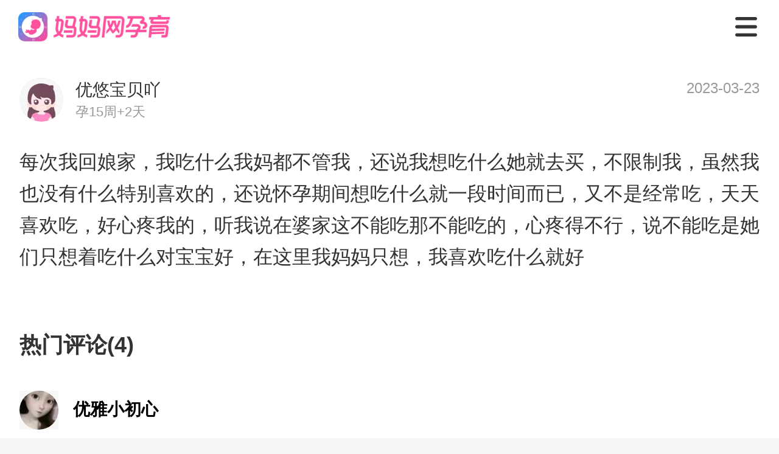

--- FILE ---
content_type: text/css
request_url: https://static.cdnmama.com/lightpost-wap-ssr/css/d24f2bf.css
body_size: 134364
content:
.error[data-v-57c86a24]{padding:80px 0;text-align:center}.error-inner[data-v-57c86a24]{align-items:center;display:flex;flex-direction:column;justify-content:center}.error p[data-v-57c86a24]{color:#666;font-size:14px;margin-bottom:15px}.error a[data-v-57c86a24]{color:#aaa}.nuxt-progress{background-color:#86d778;height:2px;left:0;opacity:1;position:fixed;right:0;top:0;transition:width .1s,opacity .4s;width:0;z-index:999999}.nuxt-progress.nuxt-progress-notransition{transition:none}.nuxt-progress-failed{background-color:red}
/*! normalize.css v8.0.1 | MIT License | github.com/necolas/normalize.css */
/*! normalize.css v8.0.1 | MIT License | github.com/necolas/normalize.css */html{-webkit-text-size-adjust:100%;line-height:1.15}main{display:block}h1{font-size:2em;margin:.67em 0}hr{box-sizing:content-box;height:0;overflow:visible}pre{font-family:monospace,monospace;font-size:1em}a{background-color:transparent}abbr[title]{border-bottom:none;-webkit-text-decoration:underline;text-decoration:underline;-webkit-text-decoration:underline dotted;text-decoration:underline dotted}b,strong{font-weight:bolder}code,kbd,samp{font-family:monospace,monospace;font-size:1em}small{font-size:80%}sub,sup{font-size:75%;line-height:0;position:relative;vertical-align:baseline}sub{bottom:-.25em}sup{top:-.5em}img{border-style:none}button,input,optgroup,select,textarea{font-family:inherit;font-size:100%;line-height:1.15;margin:0}button,input{overflow:visible}button,select{text-transform:none}[type=button],[type=reset],[type=submit],button{-webkit-appearance:button}[type=button]::-moz-focus-inner,[type=reset]::-moz-focus-inner,[type=submit]::-moz-focus-inner,button::-moz-focus-inner{border-style:none;padding:0}[type=button]:-moz-focusring,[type=reset]:-moz-focusring,[type=submit]:-moz-focusring,button:-moz-focusring{outline:1px dotted ButtonText}fieldset{padding:.35em .75em .625em}legend{box-sizing:border-box;color:inherit;display:table;max-width:100%;padding:0;white-space:normal}progress{vertical-align:baseline}textarea{overflow:auto}[type=checkbox],[type=radio]{box-sizing:border-box;padding:0}[type=number]::-webkit-inner-spin-button,[type=number]::-webkit-outer-spin-button{height:auto}[type=search]{-webkit-appearance:textfield;outline-offset:-2px}[type=search]::-webkit-search-decoration{-webkit-appearance:none}::-webkit-file-upload-button{-webkit-appearance:button;font:inherit}details{display:block}summary{display:list-item}[hidden],template{display:none}*{outline:none}textarea{resize:none}body,h1,h2,h3,h4,h5,h6,ol,ul{margin:0;padding:0}:link,:visited,ins{-webkit-text-decoration:none;text-decoration:none}.hidden{display:none}.invisible{visibility:hidden}body,html{background-color:#f7f7f7;color:#000;font:28px/1.5 microsoft yahei,PingFang-SC-Regular,Helvetica Neue,Helvetica,sans-serif}*{-webkit-tap-highlight-color:rgba(255,255,255,0);box-sizing:border-box;margin:0;outline:0;padding:0}h1,h2,h3,h4,h5,h6{font-size:100%}abbr,acronym{-webkit-font-feature-settings:normal;font-feature-settings:normal;border:0;font-variant:normal}button,input,optgroup,option,select,textarea{font-family:inherit;font-size:inherit;font-style:inherit;font-weight:inherit}a{color:#252d42}img{vertical-align:middle}body{background:#fafafa}.scrollbar-hidden::-webkit-scrollbar{height:0;width:0}.van-swipe .van-swipe__indicators{bottom:24px;display:flex;left:auto;position:absolute;right:5%;transform:translateX(0)}.van-swipe .van-swipe__indicators .van-swipe__indicator{background:hsla(0,0%,100%,.3);border-radius:6px;height:10px;width:10px}.van-swipe .van-swipe__indicators .van-swipe__indicator--active{background:#fff;width:32px}.van-tabs .van-tabs__wrap .van-tabs__nav .van-tab{color:#999;flex:0 0 160px;font-size:30px;white-space:nowrap;width:160px}.van-tabs .van-tabs__wrap .van-tabs__nav .van-tab--active{color:#000;font-size:40px;font-weight:700}.van-tabs .van-tabs__wrap .van-tabs__nav .van-tabs__line{background-color:#fe89c7;border-radius:4px;height:8px;width:24px}.m-popup.van-popup{background:transparent;height:100%;width:100%}.m-line{background:#f7f7f7;height:16px}.mb-16{margin-bottom:16px}body,html{-webkit-overflow-scrolling:touch;height:100%;overflow:auto;width:100%}html{box-sizing:border-box}*,:after,:before{box-sizing:inherit}html{-webkit-tap-highlight-color:transparent}body{font-family:-apple-system,BlinkMacSystemFont,Helvetica Neue,Helvetica,Segoe UI,Arial,Roboto,PingFang SC,miui,Hiragino Sans GB,Microsoft Yahei,sans-serif;margin:0}a{-webkit-text-decoration:none;text-decoration:none}button,input,textarea{color:inherit;font:inherit}[class*=van-]:focus,a:focus,button:focus,input:focus,textarea:focus{outline:0}ol,ul{list-style:none;margin:0;padding:0}.van-ellipsis{overflow:hidden;text-overflow:ellipsis;white-space:nowrap}.van-multi-ellipsis--l2{-webkit-line-clamp:2}.van-multi-ellipsis--l2,.van-multi-ellipsis--l3{-webkit-box-orient:vertical;display:-webkit-box;overflow:hidden;text-overflow:ellipsis}.van-multi-ellipsis--l3{-webkit-line-clamp:3}.van-clearfix:after{clear:both;content:"";display:table}[class*=van-hairline]:after{border:0 solid #ebedf0;bottom:-50%;box-sizing:border-box;content:" ";left:-50%;pointer-events:none;position:absolute;right:-50%;top:-50%;transform:scale(.5)}.van-hairline,.van-hairline--bottom,.van-hairline--left,.van-hairline--right,.van-hairline--surround,.van-hairline--top,.van-hairline--top-bottom{position:relative}.van-hairline--top:after{border-top-width:2px}.van-hairline--left:after{border-left-width:2px}.van-hairline--right:after{border-right-width:2px}.van-hairline--bottom:after{border-bottom-width:2px}.van-hairline--top-bottom:after,.van-hairline-unset--top-bottom:after{border-width:2px 0}.van-hairline--surround:after{border-width:2px}@-webkit-keyframes van-slide-up-enter{0%{transform:translate3d(0,100%,0)}}@keyframes van-slide-up-enter{0%{transform:translate3d(0,100%,0)}}@-webkit-keyframes van-slide-up-leave{to{transform:translate3d(0,100%,0)}}@keyframes van-slide-up-leave{to{transform:translate3d(0,100%,0)}}@-webkit-keyframes van-slide-down-enter{0%{transform:translate3d(0,-100%,0)}}@keyframes van-slide-down-enter{0%{transform:translate3d(0,-100%,0)}}@-webkit-keyframes van-slide-down-leave{to{transform:translate3d(0,-100%,0)}}@keyframes van-slide-down-leave{to{transform:translate3d(0,-100%,0)}}@-webkit-keyframes van-slide-left-enter{0%{transform:translate3d(-100%,0,0)}}@keyframes van-slide-left-enter{0%{transform:translate3d(-100%,0,0)}}@-webkit-keyframes van-slide-left-leave{to{transform:translate3d(-100%,0,0)}}@keyframes van-slide-left-leave{to{transform:translate3d(-100%,0,0)}}@-webkit-keyframes van-slide-right-enter{0%{transform:translate3d(100%,0,0)}}@keyframes van-slide-right-enter{0%{transform:translate3d(100%,0,0)}}@-webkit-keyframes van-slide-right-leave{to{transform:translate3d(100%,0,0)}}@keyframes van-slide-right-leave{to{transform:translate3d(100%,0,0)}}@-webkit-keyframes van-fade-in{0%{opacity:0}to{opacity:1}}@keyframes van-fade-in{0%{opacity:0}to{opacity:1}}@-webkit-keyframes van-fade-out{0%{opacity:1}to{opacity:0}}@keyframes van-fade-out{0%{opacity:1}to{opacity:0}}@-webkit-keyframes van-rotate{0%{transform:rotate(0)}to{transform:rotate(1turn)}}@keyframes van-rotate{0%{transform:rotate(0)}to{transform:rotate(1turn)}}.van-fade-enter-active{-webkit-animation:van-fade-in .3s ease-out both;animation:van-fade-in .3s ease-out both}.van-fade-leave-active{-webkit-animation:van-fade-out .3s ease-in both;animation:van-fade-out .3s ease-in both}.van-slide-up-enter-active{-webkit-animation:van-slide-up-enter .3s ease-out both;animation:van-slide-up-enter .3s ease-out both}.van-slide-up-leave-active{-webkit-animation:van-slide-up-leave .3s ease-in both;animation:van-slide-up-leave .3s ease-in both}.van-slide-down-enter-active{-webkit-animation:van-slide-down-enter .3s ease-out both;animation:van-slide-down-enter .3s ease-out both}.van-slide-down-leave-active{-webkit-animation:van-slide-down-leave .3s ease-in both;animation:van-slide-down-leave .3s ease-in both}.van-slide-left-enter-active{-webkit-animation:van-slide-left-enter .3s ease-out both;animation:van-slide-left-enter .3s ease-out both}.van-slide-left-leave-active{-webkit-animation:van-slide-left-leave .3s ease-in both;animation:van-slide-left-leave .3s ease-in both}.van-slide-right-enter-active{-webkit-animation:van-slide-right-enter .3s ease-out both;animation:van-slide-right-enter .3s ease-out both}.van-slide-right-leave-active{-webkit-animation:van-slide-right-leave .3s ease-in both;animation:van-slide-right-leave .3s ease-in both}.van-overlay{background-color:rgba(0,0,0,.7);height:100%;left:0;position:fixed;top:0;width:100%;z-index:1}.van-info{background-color:#ee0a24;border:2px solid #fff;border-radius:32px;box-sizing:border-box;color:#fff;font-family:-apple-system-font,Helvetica Neue,Arial,sans-serif;font-size:24px;font-weight:500;line-height:1.2;min-width:32px;padding:0 6px;position:absolute;right:0;text-align:center;top:0;transform:translate(50%,-50%);transform-origin:100%}.van-info--dot{background-color:#ee0a24;border-radius:100%;height:16px;min-width:0;width:16px}.van-sidebar-item{background-color:#f7f8fa;box-sizing:border-box;color:#323233;cursor:pointer;display:block;font-size:28px;line-height:40px;overflow:hidden;padding:40px 24px;position:relative;-webkit-user-select:none;-moz-user-select:none;-ms-user-select:none;user-select:none}.van-sidebar-item:active{background-color:#f2f3f5}.van-sidebar-item__text{display:inline-block;position:relative;word-break:break-all}.van-sidebar-item:not(:last-child):after{border-bottom-width:2px}.van-sidebar-item--select{color:#323233;font-weight:500}.van-sidebar-item--select,.van-sidebar-item--select:active{background-color:#fff}.van-sidebar-item--select:before{background-color:#ee0a24;content:"";height:32px;left:0;position:absolute;top:50%;transform:translateY(-50%);width:8px}.van-sidebar-item--disabled{color:#c8c9cc;cursor:not-allowed}.van-sidebar-item--disabled:active{background-color:#f7f8fa}@font-face{font-display:auto;font-family:vant-icon;font-style:normal;font-weight:400;src:url([data-uri]) format("woff2"),url(https://static.cdnmama.com/lightpost-wap-ssr/fonts/vant-icon-f463a9.836d990.woff) format("woff"),url(https://static.cdnmama.com/lightpost-wap-ssr/fonts/vant-icon-f463a9.6a653e5.ttf) format("truetype")}.van-icon{-webkit-font-smoothing:antialiased;font:normal normal normal 28px/1 vant-icon;font-size:inherit;position:relative;text-rendering:auto}.van-icon,.van-icon:before{display:inline-block}.van-icon-add-o:before{content:"\F000"}.van-icon-add-square:before{content:"\F001"}.van-icon-add:before{content:"\F002"}.van-icon-after-sale:before{content:"\F003"}.van-icon-aim:before{content:"\F004"}.van-icon-alipay:before{content:"\F005"}.van-icon-apps-o:before{content:"\F006"}.van-icon-arrow-down:before{content:"\F007"}.van-icon-arrow-left:before{content:"\F008"}.van-icon-arrow-up:before{content:"\F009"}.van-icon-arrow:before{content:"\F00A"}.van-icon-ascending:before{content:"\F00B"}.van-icon-audio:before{content:"\F00C"}.van-icon-award-o:before{content:"\F00D"}.van-icon-award:before{content:"\F00E"}.van-icon-back-top:before{content:"\F0E6"}.van-icon-bag-o:before{content:"\F00F"}.van-icon-bag:before{content:"\F010"}.van-icon-balance-list-o:before{content:"\F011"}.van-icon-balance-list:before{content:"\F012"}.van-icon-balance-o:before{content:"\F013"}.van-icon-balance-pay:before{content:"\F014"}.van-icon-bar-chart-o:before{content:"\F015"}.van-icon-bars:before{content:"\F016"}.van-icon-bell:before{content:"\F017"}.van-icon-bill-o:before{content:"\F018"}.van-icon-bill:before{content:"\F019"}.van-icon-birthday-cake-o:before{content:"F01A"}.van-icon-bookmark-o:before{content:"\F01B"}.van-icon-bookmark:before{content:"F01C"}.van-icon-browsing-history-o:before{content:"\F01D"}.van-icon-browsing-history:before{content:"F01E"}.van-icon-brush-o:before{content:"\F01F"}.van-icon-bulb-o:before{content:"\F020"}.van-icon-bullhorn-o:before{content:"\F021"}.van-icon-calendar-o:before{content:"\F022"}.van-icon-card:before{content:"\F023"}.van-icon-cart-circle-o:before{content:"\F024"}.van-icon-cart-circle:before{content:"\F025"}.van-icon-cart-o:before{content:"\F026"}.van-icon-cart:before{content:"\F027"}.van-icon-cash-back-record:before{content:"\F028"}.van-icon-cash-on-deliver:before{content:"\F029"}.van-icon-cashier-o:before{content:"\F02A"}.van-icon-certificate:before{content:"F02B"}.van-icon-chart-trending-o:before{content:"\F02C"}.van-icon-chat-o:before{content:"\F02D"}.van-icon-chat:before{content:"\F02E"}.van-icon-checked:before{content:"\F02F"}.van-icon-circle:before{content:"\F030"}.van-icon-clear:before{content:"\F031"}.van-icon-clock-o:before{content:"\F032"}.van-icon-clock:before{content:"\F033"}.van-icon-close:before{content:"\F034"}.van-icon-closed-eye:before{content:"\F035"}.van-icon-cluster-o:before{content:"\F036"}.van-icon-cluster:before{content:"\F037"}.van-icon-column:before{content:"\F038"}.van-icon-comment-circle-o:before{content:"\F039"}.van-icon-comment-circle:before{content:"\F03A"}.van-icon-comment-o:before{content:"\F03B"}.van-icon-comment:before{content:"\F03C"}.van-icon-completed:before{content:"\F03D"}.van-icon-contact:before{content:"\F03E"}.van-icon-coupon-o:before{content:"\F03F"}.van-icon-coupon:before{content:"\F040"}.van-icon-credit-pay:before{content:"\F041"}.van-icon-cross:before{content:"\F042"}.van-icon-debit-pay:before{content:"\F043"}.van-icon-delete-o:before{content:"\F0E9"}.van-icon-delete:before{content:"\F044"}.van-icon-descending:before{content:"\F045"}.van-icon-description:before{content:"\F046"}.van-icon-desktop-o:before{content:"\F047"}.van-icon-diamond-o:before{content:"\F048"}.van-icon-diamond:before{content:"\F049"}.van-icon-discount:before{content:"\F04A"}.van-icon-down:before{content:"\F04B"}.van-icon-ecard-pay:before{content:"\F04C"}.van-icon-edit:before{content:"\F04D"}.van-icon-ellipsis:before{content:"\F04E"}.van-icon-empty:before{content:"\F04F"}.van-icon-enlarge:before{content:"\F0E4"}.van-icon-envelop-o:before{content:"\F050"}.van-icon-exchange:before{content:"\F051"}.van-icon-expand-o:before{content:"\F052"}.van-icon-expand:before{content:"\F053"}.van-icon-eye-o:before{content:"\F054"}.van-icon-eye:before{content:"\F055"}.van-icon-fail:before{content:"\F056"}.van-icon-failure:before{content:"\F057"}.van-icon-filter-o:before{content:"\F058"}.van-icon-fire-o:before{content:"\F059"}.van-icon-fire:before{content:"\F05A"}.van-icon-flag-o:before{content:"\F05B"}.van-icon-flower-o:before{content:"\F05C"}.van-icon-font-o:before{content:"\F0EC"}.van-icon-font:before{content:"\F0EB"}.van-icon-free-postage:before{content:"\F05D"}.van-icon-friends-o:before{content:"\F05E"}.van-icon-friends:before{content:"\F05F"}.van-icon-gem-o:before{content:"\F060"}.van-icon-gem:before{content:"\F061"}.van-icon-gift-card-o:before{content:"\F062"}.van-icon-gift-card:before{content:"\F063"}.van-icon-gift-o:before{content:"\F064"}.van-icon-gift:before{content:"\F065"}.van-icon-gold-coin-o:before{content:"\F066"}.van-icon-gold-coin:before{content:"\F067"}.van-icon-good-job-o:before{content:"\F068"}.van-icon-good-job:before{content:"\F069"}.van-icon-goods-collect-o:before{content:"F06A"}.van-icon-goods-collect:before{content:"\F06B"}.van-icon-graphic:before{content:"\F06C"}.van-icon-home-o:before{content:"\F06D"}.van-icon-hot-o:before{content:"\F06E"}.van-icon-hot-sale-o:before{content:"\F06F"}.van-icon-hot-sale:before{content:"\F070"}.van-icon-hot:before{content:"\F071"}.van-icon-hotel-o:before{content:"\F072"}.van-icon-idcard:before{content:"F073"}.van-icon-info-o:before{content:"\F074"}.van-icon-info:before{content:"F075"}.van-icon-invition:before{content:"\F076"}.van-icon-label-o:before{content:"F077"}.van-icon-label:before{content:"\F078"}.van-icon-like-o:before{content:"F079"}.van-icon-like:before{content:"\F07A"}.van-icon-live:before{content:"F07B"}.van-icon-location-o:before{content:"\F07C"}.van-icon-location:before{content:"F07D"}.van-icon-lock:before{content:"\F07E"}.van-icon-logistics:before{content:"F07F"}.van-icon-manager-o:before{content:"F080"}.van-icon-manager:before{content:"\F081"}.van-icon-map-marked:before{content:"F082"}.van-icon-medal-o:before{content:"\F083"}.van-icon-medal:before{content:"F084"}.van-icon-minus:before{content:"\F0E8"}.van-icon-more-o:before{content:"F085"}.van-icon-more:before{content:"\F086"}.van-icon-music-o:before{content:"F087"}.van-icon-music:before{content:"\F088"}.van-icon-new-arrival-o:before{content:"F089"}.van-icon-new-arrival:before{content:"\F08A"}.van-icon-new-o:before{content:"F08B"}.van-icon-new:before{content:"\F08C"}.van-icon-newspaper-o:before{content:"F08D"}.van-icon-notes-o:before{content:"\F08E"}.van-icon-orders-o:before{content:"F08F"}.van-icon-other-pay:before{content:"\F090"}.van-icon-paid:before{content:"F091"}.van-icon-passed:before{content:"F092"}.van-icon-pause-circle-o:before{content:"F093"}.van-icon-pause-circle:before{content:"\F094"}.van-icon-pause:before{content:"\F095"}.van-icon-peer-pay:before{content:"\F096"}.van-icon-pending-payment:before{content:"\F097"}.van-icon-phone-circle-o:before{content:"\F098"}.van-icon-phone-circle:before{content:"\F099"}.van-icon-phone-o:before{content:"\F09A"}.van-icon-phone:before{content:"\F09B"}.van-icon-photo-fail:before{content:"\F0E5"}.van-icon-photo-o:before{content:"\F09C"}.van-icon-photo:before{content:"\F09D"}.van-icon-photograph:before{content:"\F09E"}.van-icon-play-circle-o:before{content:"F09F"}.van-icon-play-circle:before{content:"\F0A0"}.van-icon-play:before{content:"F0A1"}.van-icon-plus:before{content:"F0A2"}.van-icon-point-gift-o:before{content:"F0A3"}.van-icon-point-gift:before{content:"\F0A4"}.van-icon-points:before{content:"F0A5"}.van-icon-printer:before{content:"F0A6"}.van-icon-qr-invalid:before{content:"F0A7"}.van-icon-qr:before{content:"F0A8"}.van-icon-question-o:before{content:"F0A9"}.van-icon-question:before{content:"F0AA"}.van-icon-records:before{content:"F0AB"}.van-icon-refund-o:before{content:"F0AC"}.van-icon-replay:before{content:"F0AD"}.van-icon-revoke:before{content:"F0ED"}.van-icon-scan:before{content:"F0AE"}.van-icon-search:before{content:"\F0AF"}.van-icon-send-gift-o:before{content:"F0B0"}.van-icon-send-gift:before{content:"F0B1"}.van-icon-service-o:before{content:"F0B2"}.van-icon-service:before{content:"F0B3"}.van-icon-setting-o:before{content:"F0B4"}.van-icon-setting:before{content:"F0B5"}.van-icon-share-o:before{content:"F0E7"}.van-icon-share:before{content:"F0B6"}.van-icon-shop-collect-o:before{content:"F0B7"}.van-icon-shop-collect:before{content:"F0B8"}.van-icon-shop-o:before{content:"F0B9"}.van-icon-shop:before{content:"F0BA"}.van-icon-shopping-cart-o:before{content:"F0BB"}.van-icon-shopping-cart:before{content:"F0BC"}.van-icon-shrink:before{content:"F0BD"}.van-icon-sign:before{content:"F0BE"}.van-icon-smile-comment-o:before{content:"F0BF"}.van-icon-smile-comment:before{content:"F0C0"}.van-icon-smile-o:before{content:"F0C1"}.van-icon-smile:before{content:"F0C2"}.van-icon-sort:before{content:"F0EA"}.van-icon-star-o:before{content:"F0C3"}.van-icon-star:before{content:"F0C4"}.van-icon-stop-circle-o:before{content:"F0C5"}.van-icon-stop-circle:before{content:"F0C6"}.van-icon-stop:before{content:"F0C7"}.van-icon-success:before{content:"F0C8"}.van-icon-thumb-circle-o:before{content:"F0C9"}.van-icon-thumb-circle:before{content:"F0CA"}.van-icon-todo-list-o:before{content:"F0CB"}.van-icon-todo-list:before{content:"F0CC"}.van-icon-tosend:before{content:"F0CD"}.van-icon-tv-o:before{content:"F0CE"}.van-icon-umbrella-circle:before{content:"F0CF"}.van-icon-underway-o:before{content:"F0D0"}.van-icon-underway:before{content:"F0D1"}.van-icon-upgrade:before{content:"F0D2"}.van-icon-user-circle-o:before{content:"F0D3"}.van-icon-user-o:before{content:"F0D4"}.van-icon-video-o:before{content:"F0D5"}.van-icon-video:before{content:"F0D6"}.van-icon-vip-card-o:before{content:"F0D7"}.van-icon-vip-card:before{content:"F0D8"}.van-icon-volume-o:before{content:"F0D9"}.van-icon-volume:before{content:"F0DA"}.van-icon-wap-home-o:before{content:"F0DB"}.van-icon-wap-home:before{content:"F0DC"}.van-icon-wap-nav:before{content:"F0DD"}.van-icon-warn-o:before{content:"F0DE"}.van-icon-warning-o:before{content:"F0DF"}.van-icon-warning:before{content:"F0E0"}.van-icon-weapp-nav:before{content:"F0E1"}.van-icon-wechat-pay:before{content:"F0E2"}.van-icon-wechat:before{content:"F0EE"}.van-icon-youzan-shield:before{content:"F0E3"}.van-icon__image{height:1em;object-fit:contain;width:1em}.van-tabbar-item{align-items:center;color:#646566;cursor:pointer;display:flex;flex:1;flex-direction:column;font-size:24px;justify-content:center;line-height:1}.van-tabbar-item__icon{font-size:44px;margin-bottom:8px;position:relative}.van-tabbar-item__icon .van-icon{display:block}.van-tabbar-item__icon img{display:block;height:40px}.van-tabbar-item--active{background-color:#fff;color:#1989fa}.van-tabbar-item .van-info{margin-top:8px}.van-step{color:#969799;flex:1;font-size:28px;position:relative}.van-step__circle{background-color:#969799;border-radius:50%;display:block;height:10px;width:10px}.van-step__line{background-color:#ebedf0;position:absolute;transition:background-color .3s}.van-step--horizontal{float:left}.van-step--horizontal:first-child .van-step__title{margin-left:0;transform:none}.van-step--horizontal:last-child{position:absolute;right:2px;width:auto}.van-step--horizontal:last-child .van-step__title{margin-left:0;transform:none}.van-step--horizontal:last-child .van-step__circle-container{left:auto;right:-18px}.van-step--horizontal .van-step__circle-container{background-color:#fff;left:-16px;padding:0 16px;position:absolute;top:60px;transform:translateY(-50%);z-index:1}.van-step--horizontal .van-step__title{display:inline-block;font-size:24px;margin-left:6px;transform:translateX(-50%)}@media (max-width:642px){.van-step--horizontal .van-step__title{font-size:22px}}.van-step--horizontal .van-step__line{height:2px;left:0;top:60px;width:100%}.van-step--horizontal .van-step__icon{display:block;font-size:24px}.van-step--horizontal .van-step--process{color:#323233}.van-step--vertical{display:block;float:none;line-height:36px;padding:20px 20px 20px 0}.van-step--vertical:not(:last-child):after{border-bottom-width:2px}.van-step--vertical .van-step__circle-container{font-size:24px;left:-30px;line-height:1;position:absolute;top:38px;transform:translate(-50%,-50%);z-index:1}.van-step--vertical .van-step__line{height:100%;left:-30px;top:32px;width:2px}.van-step:last-child .van-step__line{width:0}.van-step--finish{color:#323233}.van-step--finish .van-step__circle,.van-step--finish .van-step__line{background-color:#07c160}.van-step__icon,.van-step__title{transition:color .3s}.van-step__icon--active,.van-step__icon--finish,.van-step__title--active,.van-step__title--finish{color:#07c160}.van-rate{cursor:pointer;display:inline-flex;flex-wrap:wrap;-webkit-user-select:none;-moz-user-select:none;-ms-user-select:none;user-select:none}.van-rate__item{position:relative}.van-rate__item:not(:last-child){padding-right:8px}.van-rate__icon{color:#c8c9cc;display:block;font-size:40px;width:1em}.van-rate__icon--half{left:0;overflow:hidden;position:absolute;top:0;width:.5em}.van-rate__icon--full{color:#ee0a24}.van-rate__icon--disabled{color:#c8c9cc}.van-rate--disabled{cursor:not-allowed}.van-rate--readonly{cursor:default}.van-notice-bar{align-items:center;background-color:#fffbe8;color:#ed6a0c;display:flex;font-size:28px;height:80px;line-height:48px;padding:0 32px;position:relative}.van-notice-bar__left-icon,.van-notice-bar__right-icon{font-size:32px;min-width:48px}.van-notice-bar__right-icon{cursor:pointer;text-align:right}.van-notice-bar__wrap{align-items:center;display:flex;flex:1;height:100%;overflow:hidden;position:relative}.van-notice-bar__content{position:absolute;transition-timing-function:linear;white-space:nowrap}.van-notice-bar__content.van-ellipsis{max-width:100%}.van-notice-bar--wrapable{height:auto;padding:16px 32px}.van-notice-bar--wrapable .van-notice-bar__wrap{height:auto}.van-notice-bar--wrapable .van-notice-bar__content{word-wrap:break-word;position:relative;white-space:normal}.van-nav-bar{background-color:#fff;line-height:44px;position:relative;text-align:center;-webkit-user-select:none;-moz-user-select:none;-ms-user-select:none;user-select:none;z-index:1}.van-nav-bar--fixed{left:0;position:fixed;top:0;width:100%}.van-nav-bar--safe-area-inset-top{padding-top:env(safe-area-inset-top)}.van-nav-bar .van-icon{color:#1989fa}.van-nav-bar__content{align-items:center;display:flex;height:92px;position:relative}.van-nav-bar__arrow{font-size:32px;margin-right:8px}.van-nav-bar__title{color:#323233;font-size:32px;font-weight:500;margin:0 auto;max-width:60%}.van-nav-bar__left,.van-nav-bar__right{align-items:center;bottom:0;cursor:pointer;display:flex;font-size:28px;padding:0 32px;position:absolute;top:0}.van-nav-bar__left:active,.van-nav-bar__right:active{opacity:.7}.van-nav-bar__left{left:0}.van-nav-bar__right{right:0}.van-nav-bar__text{color:#1989fa}.van-grid-item{box-sizing:border-box;position:relative}.van-grid-item--square{height:0}.van-grid-item__icon{font-size:56px}.van-grid-item__icon-wrapper{position:relative}.van-grid-item__text{color:#646566;font-size:24px;line-height:1.5;word-break:break-all}.van-grid-item__icon+.van-grid-item__text{margin-top:16px}.van-grid-item__content{background-color:#fff;box-sizing:border-box;display:flex;flex-direction:column;height:100%;padding:32px 16px}.van-grid-item__content:after{border-width:0 2px 2px 0;z-index:1}.van-grid-item__content--square{left:0;position:absolute;right:0;top:0}.van-grid-item__content--center{align-items:center;justify-content:center}.van-grid-item__content--horizontal{flex-direction:row}.van-grid-item__content--horizontal .van-grid-item__icon+.van-grid-item__text{margin-left:16px;margin-top:0}.van-grid-item__content--surround:after{border-width:2px}.van-grid-item__content--clickable{cursor:pointer}.van-grid-item__content--clickable:active{background-color:#f2f3f5}.van-goods-action-icon{background-color:#fff;color:#646566;cursor:pointer;display:flex;flex-direction:column;font-size:20px;height:100%;justify-content:center;line-height:1;min-width:96px;text-align:center}.van-goods-action-icon:active{background-color:#f2f3f5}.van-goods-action-icon__icon{color:#323233;font-size:36px;margin:0 auto 10px;position:relative;width:1em}.van-checkbox{align-items:center;cursor:pointer;display:flex;overflow:hidden;-webkit-user-select:none;-moz-user-select:none;-ms-user-select:none;user-select:none}.van-checkbox--disabled{cursor:not-allowed}.van-checkbox--label-disabled{cursor:default}.van-checkbox--horizontal{margin-right:24px}.van-checkbox__icon{cursor:pointer;flex:none;font-size:40px;height:1em;line-height:1em}.van-checkbox__icon .van-icon{border:2px solid #c8c9cc;box-sizing:border-box;color:transparent;display:block;font-size:.8em;height:1.25em;line-height:1.25;text-align:center;transition-duration:.2s;transition-property:color,border-color,background-color;width:1.25em}.van-checkbox__icon--round .van-icon{border-radius:100%}.van-checkbox__icon--checked .van-icon{background-color:#1989fa;border-color:#1989fa;color:#fff}.van-checkbox__icon--disabled{cursor:not-allowed}.van-checkbox__icon--disabled .van-icon{background-color:#ebedf0;border-color:#c8c9cc}.van-checkbox__icon--disabled.van-checkbox__icon--checked .van-icon{color:#c8c9cc}.van-checkbox__label{color:#323233;line-height:40px;margin-left:16px}.van-checkbox__label--left{margin:0 16px 0 0}.van-checkbox__label--disabled{color:#c8c9cc}.van-coupon{background-color:#fff;border-radius:16px;box-shadow:0 0 8px rgba(0,0,0,.1);margin:0 24px 24px;overflow:hidden}.van-coupon:active{background-color:#f2f3f5}.van-coupon__content{align-items:center;box-sizing:border-box;color:#323233;display:flex;min-height:168px;padding:28px 0}.van-coupon__head{color:#ee0a24;min-width:192px;padding:0 16px;position:relative;text-align:center}.van-coupon__amount,.van-coupon__condition,.van-coupon__name,.van-coupon__valid{overflow:hidden;text-overflow:ellipsis;white-space:nowrap}.van-coupon__amount{font-size:60px;font-weight:500;margin-bottom:12px}.van-coupon__amount span{font-size:40%;font-weight:400}.van-coupon__amount span:not(:empty){margin-left:4px}.van-coupon__condition{font-size:24px;line-height:32px;white-space:pre-wrap}.van-coupon__body{border-radius:0 16px 16px 0;flex:1;position:relative}.van-coupon__name{font-size:28px;font-weight:700;line-height:40px;margin-bottom:20px}.van-coupon__valid{font-size:24px}.van-coupon__corner{bottom:0;position:absolute;right:32px;top:0}.van-coupon__description{border-top:2px dashed #ebedf0;font-size:24px;padding:16px 32px}.van-coupon--disabled:active{background-color:#fff}.van-coupon--disabled .van-coupon-item__content{height:148px}.van-coupon--disabled .van-coupon__head{color:inherit}.van-image{display:inline-block;position:relative}.van-image--round{border-radius:50%;overflow:hidden}.van-image--round img{border-radius:inherit}.van-image__error,.van-image__img,.van-image__loading{display:block;height:100%;width:100%}.van-image__error,.van-image__loading{align-items:center;background-color:#f7f8fa;color:#969799;display:flex;flex-direction:column;font-size:28px;justify-content:center;left:0;position:absolute;top:0}.van-image__error-icon,.van-image__loading-icon{color:#dcdee0;font-size:64px}.van-radio{align-items:center;cursor:pointer;display:flex;overflow:hidden;-webkit-user-select:none;-moz-user-select:none;-ms-user-select:none;user-select:none}.van-radio--disabled{cursor:not-allowed}.van-radio--label-disabled{cursor:default}.van-radio--horizontal{margin-right:24px}.van-radio__icon{cursor:pointer;flex:none;font-size:40px;height:1em;line-height:1em}.van-radio__icon .van-icon{border:2px solid #c8c9cc;box-sizing:border-box;color:transparent;display:block;font-size:.8em;height:1.25em;line-height:1.25;text-align:center;transition-duration:.2s;transition-property:color,border-color,background-color;width:1.25em}.van-radio__icon--round .van-icon{border-radius:100%}.van-radio__icon--checked .van-icon{background-color:#1989fa;border-color:#1989fa;color:#fff}.van-radio__icon--disabled{cursor:not-allowed}.van-radio__icon--disabled .van-icon{background-color:#ebedf0;border-color:#c8c9cc}.van-radio__icon--disabled.van-radio__icon--checked .van-icon{color:#c8c9cc}.van-radio__label{color:#323233;line-height:40px;margin-left:16px}.van-radio__label--left{margin:0 16px 0 0}.van-radio__label--disabled{color:#c8c9cc}.van-tag{align-items:center;border-radius:4px;color:#fff;display:inline-flex;font-size:24px;line-height:32px;padding:0 8px;position:relative}.van-tag--default{background-color:#969799}.van-tag--default.van-tag--plain{color:#969799}.van-tag--danger{background-color:#ee0a24}.van-tag--danger.van-tag--plain{color:#ee0a24}.van-tag--primary{background-color:#1989fa}.van-tag--primary.van-tag--plain{color:#1989fa}.van-tag--success{background-color:#07c160}.van-tag--success.van-tag--plain{color:#07c160}.van-tag--warning{background-color:#ff976a}.van-tag--warning.van-tag--plain{color:#ff976a}.van-tag--plain{background-color:#fff;border-color:currentColor}.van-tag--plain:before{border:2px solid;border-color:inherit;border-radius:inherit;bottom:0;content:"";left:0;pointer-events:none;position:absolute;right:0;top:0}.van-tag--medium{padding:4px 12px}.van-tag--large{border-radius:8px;font-size:28px;padding:8px 16px}.van-tag--mark{border-radius:0 1998px 1998px 0}.van-tag--mark:after{content:"";display:block;width:4px}.van-tag--round{border-radius:1998px}.van-tag__close{cursor:pointer;margin-left:4px}.van-card{background-color:#fafafa;box-sizing:border-box;color:#323233;font-size:24px;padding:16px 32px;position:relative}.van-card:not(:first-child){margin-top:16px}.van-card__header{display:flex}.van-card__thumb{flex:none;height:176px;margin-right:16px;position:relative;width:176px}.van-card__thumb img{border-radius:16px}.van-card__content{display:flex;flex:1;flex-direction:column;justify-content:space-between;min-height:176px;min-width:0;position:relative}.van-card__content--centered{justify-content:center}.van-card__desc,.van-card__title{word-wrap:break-word}.van-card__title{font-weight:500;line-height:32px;max-height:64px}.van-card__desc{color:#646566;max-height:40px}.van-card__bottom,.van-card__desc{line-height:40px}.van-card__price{color:#323233;display:inline-block;font-size:24px;font-weight:500}.van-card__price-integer{font-size:32px}.van-card__price-decimal,.van-card__price-integer{font-family:Avenir-Heavy,PingFang SC,Helvetica Neue,Arial,sans-serif}.van-card__origin-price{color:#969799;display:inline-block;font-size:20px;margin-left:10px;-webkit-text-decoration:line-through;text-decoration:line-through}.van-card__num{color:#969799;float:right}.van-card__tag{left:0;position:absolute;top:4px}.van-card__footer{flex:none;text-align:right}.van-card__footer .van-button{margin-left:10px}.van-cell{background-color:#fff;box-sizing:border-box;color:#323233;display:flex;font-size:28px;line-height:48px;overflow:hidden;padding:20px 32px;position:relative;width:100%}.van-cell:after{border-bottom:2px solid #ebedf0;bottom:0;box-sizing:border-box;content:" ";left:32px;pointer-events:none;position:absolute;right:32px;transform:scaleY(.5)}.van-cell--borderless:after,.van-cell:last-child:after{display:none}.van-cell__label{color:#969799;font-size:24px;line-height:36px;margin-top:8px}.van-cell__title,.van-cell__value{flex:1}.van-cell__value{word-wrap:break-word;color:#969799;overflow:hidden;position:relative;text-align:right;vertical-align:middle}.van-cell__value--alone{color:#323233;text-align:left}.van-cell__left-icon,.van-cell__right-icon{font-size:32px;height:48px;line-height:48px}.van-cell__left-icon{margin-right:8px}.van-cell__right-icon{color:#969799;margin-left:8px}.van-cell--clickable{cursor:pointer}.van-cell--clickable:active{background-color:#f2f3f5}.van-cell--required{overflow:visible}.van-cell--required:before{color:#ee0a24;content:"*";font-size:28px;left:16px;position:absolute}.van-cell--center{align-items:center}.van-cell--large{padding-bottom:24px;padding-top:24px}.van-cell--large .van-cell__title{font-size:32px}.van-cell--large .van-cell__label{font-size:28px}.van-coupon-cell__value--selected{color:#323233}.van-contact-card{padding:32px}.van-contact-card__value{line-height:40px;margin-left:10px}.van-contact-card--add .van-contact-card__value{line-height:80px}.van-contact-card--add .van-cell__left-icon{color:#1989fa;font-size:80px}.van-contact-card:before{background:repeating-linear-gradient(-45deg,#ff6c6c,#ff6c6c 20%,transparent 0,transparent 25%,#1989fa 0,#1989fa 45%,transparent 0,transparent 50%);background-size:160px;bottom:0;content:"";height:4px;left:0;position:absolute;right:0}.van-collapse-item{position:relative}.van-collapse-item--border:after{border-top:2px solid #ebedf0;box-sizing:border-box;content:" ";left:32px;pointer-events:none;position:absolute;right:32px;top:0;transform:scaleY(.5)}.van-collapse-item__title .van-cell__right-icon:before{transform:rotate(90deg) translateZ(0);transition:transform .3s}.van-collapse-item__title:after{display:none;right:32px}.van-collapse-item__title--expanded .van-cell__right-icon:before{transform:rotate(-90deg)}.van-collapse-item__title--expanded:after{display:block}.van-collapse-item__title--borderless:after{display:none}.van-collapse-item__title--disabled{cursor:not-allowed}.van-collapse-item__title--disabled,.van-collapse-item__title--disabled .van-cell__right-icon{color:#c8c9cc}.van-collapse-item__title--disabled:active{background-color:#fff}.van-collapse-item__wrapper{overflow:hidden;transition:height .3s ease-in-out;will-change:height}.van-collapse-item__content{background-color:#fff;color:#969799;font-size:28px;line-height:1.5;padding:24px 32px}.van-field__label{word-wrap:break-word;box-sizing:border-box;color:#646566;flex:none;margin-right:24px;text-align:left;width:6.2em}.van-field__label--center{text-align:center}.van-field__label--right{text-align:right}.van-field--disabled .van-field__label{color:#c8c9cc}.van-field__value{overflow:visible}.van-field__body{align-items:center;display:flex}.van-field__control{background-color:transparent;border:0;box-sizing:border-box;color:#323233;display:block;line-height:inherit;margin:0;min-width:0;padding:0;resize:none;text-align:left;width:100%}.van-field__control::-webkit-input-placeholder{color:#c8c9cc}.van-field__control::-moz-placeholder{color:#c8c9cc}.van-field__control:-ms-input-placeholder{color:#c8c9cc}.van-field__control::placeholder{color:#c8c9cc}.van-field__control:disabled{-webkit-text-fill-color:#c8c9cc;color:#c8c9cc;cursor:not-allowed;opacity:1}.van-field__control:-moz-read-only{cursor:default}.van-field__control:read-only{cursor:default}.van-field__control--center{justify-content:center;text-align:center}.van-field__control--right{justify-content:flex-end;text-align:right}.van-field__control--custom{align-items:center;display:flex;min-height:48px}.van-field__control[type=date],.van-field__control[type=datetime-local],.van-field__control[type=time]{min-height:48px}.van-field__control[type=search]{-webkit-appearance:none}.van-field__button,.van-field__clear,.van-field__icon,.van-field__right-icon{flex-shrink:0}.van-field__clear,.van-field__right-icon{line-height:inherit;margin-right:-16px;padding:0 16px}.van-field__clear{color:#c8c9cc;cursor:pointer;font-size:32px}.van-field__left-icon .van-icon,.van-field__right-icon .van-icon{display:block;font-size:32px;line-height:inherit}.van-field__left-icon{margin-right:8px}.van-field__right-icon{color:#969799}.van-field__button{padding-left:16px}.van-field__error-message{color:#ee0a24;font-size:24px;text-align:left}.van-field__error-message--center{text-align:center}.van-field__error-message--right{text-align:right}.van-field__word-limit{color:#646566;font-size:24px;line-height:32px;margin-top:8px;text-align:right}.van-field--error .van-field__control::-webkit-input-placeholder{-webkit-text-fill-color:currentColor;color:#ee0a24}.van-field--error .van-field__control::-moz-placeholder{-webkit-text-fill-color:currentColor;color:#ee0a24}.van-field--error .van-field__control:-ms-input-placeholder{-webkit-text-fill-color:currentColor;color:#ee0a24}.van-field--error .van-field__control,.van-field--error .van-field__control::placeholder{-webkit-text-fill-color:currentColor;color:#ee0a24}.van-field--min-height .van-field__control{min-height:120px}.van-search{align-items:center;background-color:#fff;box-sizing:border-box;display:flex;padding:20px 24px}.van-search__content{background-color:#f7f8fa;border-radius:4px;display:flex;flex:1;padding-left:24px}.van-search__content--round{border-radius:1998px}.van-search__label{color:#323233;font-size:28px;line-height:68px;padding:0 10px}.van-search .van-cell{background-color:transparent;flex:1;padding:10px 16px 10px 0}.van-search .van-cell__left-icon{color:#969799}.van-search--show-action{padding-right:0}.van-search input::-webkit-search-cancel-button,.van-search input::-webkit-search-decoration,.van-search input::-webkit-search-results-button,.van-search input::-webkit-search-results-decoration{display:none}.van-search__action{color:#323233;cursor:pointer;font-size:28px;line-height:68px;padding:0 16px;-webkit-user-select:none;-moz-user-select:none;-ms-user-select:none;user-select:none}.van-search__action:active{background-color:#f2f3f5}.van-overflow-hidden{overflow:hidden!important}.van-popup{-webkit-overflow-scrolling:touch;background-color:#fff;max-height:100%;overflow-y:auto;position:fixed;transition:transform .3s}.van-popup--center{left:50%;top:50%;transform:translate3d(-50%,-50%,0)}.van-popup--center.van-popup--round{border-radius:32px}.van-popup--top{left:0;top:0;width:100%}.van-popup--top.van-popup--round{border-radius:0 0 32px 32px}.van-popup--right{right:0;top:50%;transform:translate3d(0,-50%,0)}.van-popup--right.van-popup--round{border-radius:32px 0 0 32px}.van-popup--bottom{bottom:0;left:0;width:100%}.van-popup--bottom.van-popup--round{border-radius:32px 32px 0 0}.van-popup--left{left:0;top:50%;transform:translate3d(0,-50%,0)}.van-popup--left.van-popup--round{border-radius:0 32px 32px 0}.van-popup--safe-area-inset-bottom{padding-bottom:env(safe-area-inset-bottom)}.van-popup-slide-bottom-enter-active,.van-popup-slide-left-enter-active,.van-popup-slide-right-enter-active,.van-popup-slide-top-enter-active{transition-timing-function:ease-out}.van-popup-slide-bottom-leave-active,.van-popup-slide-left-leave-active,.van-popup-slide-right-leave-active,.van-popup-slide-top-leave-active{transition-timing-function:ease-in}.van-popup-slide-top-enter,.van-popup-slide-top-leave-active{transform:translate3d(0,-100%,0)}.van-popup-slide-right-enter,.van-popup-slide-right-leave-active{transform:translate3d(100%,-50%,0)}.van-popup-slide-bottom-enter,.van-popup-slide-bottom-leave-active{transform:translate3d(0,100%,0)}.van-popup-slide-left-enter,.van-popup-slide-left-leave-active{transform:translate3d(-100%,-50%,0)}.van-popup__close-icon{color:#c8c9cc;cursor:pointer;font-size:44px;position:absolute;z-index:1}.van-popup__close-icon:active{color:#969799}.van-popup__close-icon--top-left{left:32px;top:32px}.van-popup__close-icon--top-right{right:32px;top:32px}.van-popup__close-icon--bottom-left{bottom:32px;left:32px}.van-popup__close-icon--bottom-right{bottom:32px;right:32px}.van-share-sheet__header{padding:24px 32px 8px;text-align:center}.van-share-sheet__title{color:#323233;font-size:28px;font-weight:400;line-height:40px;margin-top:16px}.van-share-sheet__description{color:#969799;display:block;font-size:24px;line-height:32px;margin-top:16px}.van-share-sheet__options{-webkit-overflow-scrolling:touch;display:flex;overflow-x:auto;overflow-y:visible;padding:32px 0 32px 16px;position:relative}.van-share-sheet__options--border:before{border-top:2px solid #ebedf0;box-sizing:border-box;content:" ";left:32px;pointer-events:none;position:absolute;right:0;top:0;transform:scaleY(.5)}.van-share-sheet__options::-webkit-scrollbar{height:0}.van-share-sheet__option{align-items:center;cursor:pointer;display:flex;flex-direction:column;-webkit-user-select:none;-moz-user-select:none;-ms-user-select:none;user-select:none}.van-share-sheet__option:active{opacity:.7}.van-share-sheet__icon{height:96px;margin:0 32px;width:96px}.van-share-sheet__name{color:#646566;font-size:24px;margin-top:16px;padding:0 8px}.van-share-sheet__option-description{color:#c8c9cc;font-size:24px;padding:0 8px}.van-share-sheet__cancel{background:#fff;border:none;cursor:pointer;display:block;font-size:32px;line-height:96px;padding:0;text-align:center;width:100%}.van-share-sheet__cancel:before{background-color:#f7f8fa;content:" ";display:block;height:16px}.van-share-sheet__cancel:active{background-color:#f2f3f5}.van-popover{background-color:transparent;overflow:visible;position:absolute;transition:opacity .15s,transform .15s}.van-popover__wrapper{display:inline-block}.van-popover__arrow{border:12px solid transparent;height:0;position:absolute;width:0}.van-popover__content{border-radius:16px;overflow:hidden}.van-popover__action{align-items:center;box-sizing:border-box;cursor:pointer;display:flex;font-size:28px;height:88px;line-height:40px;padding:0 32px;position:relative;width:256px}.van-popover__action:last-child .van-popover__action-text:after{display:none}.van-popover__action-text{align-items:center;display:flex;flex:1;height:100%;justify-content:center}.van-popover__action-icon{font-size:40px;margin-right:16px}.van-popover__action--with-icon .van-popover__action-text{justify-content:flex-start}.van-popover[data-popper-placement^=top] .van-popover__arrow{border-bottom-width:0;border-top-color:currentColor;bottom:0;transform:translate(-50%,100%)}.van-popover[data-popper-placement=top]{transform-origin:50% 100%}.van-popover[data-popper-placement=top] .van-popover__arrow{left:50%}.van-popover[data-popper-placement=top-start]{transform-origin:0 100%}.van-popover[data-popper-placement=top-start] .van-popover__arrow{left:32px}.van-popover[data-popper-placement=top-end]{transform-origin:100% 100%}.van-popover[data-popper-placement=top-end] .van-popover__arrow{right:32px}.van-popover[data-popper-placement^=left] .van-popover__arrow{border-left-color:currentColor;border-right-width:0;right:0;transform:translate(100%,-50%)}.van-popover[data-popper-placement=left]{transform-origin:100% 50%}.van-popover[data-popper-placement=left] .van-popover__arrow{top:50%}.van-popover[data-popper-placement=left-start]{transform-origin:100% 0}.van-popover[data-popper-placement=left-start] .van-popover__arrow{top:32px}.van-popover[data-popper-placement=left-end]{transform-origin:100% 100%}.van-popover[data-popper-placement=left-end] .van-popover__arrow{bottom:32px}.van-popover[data-popper-placement^=right] .van-popover__arrow{border-left-width:0;border-right-color:currentColor;left:0;transform:translate(-100%,-50%)}.van-popover[data-popper-placement=right]{transform-origin:0 50%}.van-popover[data-popper-placement=right] .van-popover__arrow{top:50%}.van-popover[data-popper-placement=right-start]{transform-origin:0 0}.van-popover[data-popper-placement=right-start] .van-popover__arrow{top:32px}.van-popover[data-popper-placement=right-end]{transform-origin:0 100%}.van-popover[data-popper-placement=right-end] .van-popover__arrow{bottom:32px}.van-popover[data-popper-placement^=bottom] .van-popover__arrow{border-bottom-color:currentColor;border-top-width:0;top:0;transform:translate(-50%,-100%)}.van-popover[data-popper-placement=bottom]{transform-origin:50% 0}.van-popover[data-popper-placement=bottom] .van-popover__arrow{left:50%}.van-popover[data-popper-placement=bottom-start]{transform-origin:0 0}.van-popover[data-popper-placement=bottom-start] .van-popover__arrow{left:32px}.van-popover[data-popper-placement=bottom-end]{transform-origin:100% 0}.van-popover[data-popper-placement=bottom-end] .van-popover__arrow{right:32px}.van-popover--light{color:#323233}.van-popover--light .van-popover__content{background-color:#fff;box-shadow:0 4px 24px rgba(50,50,51,.12)}.van-popover--light .van-popover__arrow{color:#fff}.van-popover--light .van-popover__action:active{background-color:#f2f3f5}.van-popover--light .van-popover__action--disabled{color:#c8c9cc;cursor:not-allowed}.van-popover--light .van-popover__action--disabled:active{background-color:transparent}.van-popover--dark{color:#fff}.van-popover--dark .van-popover__content{background-color:#4a4a4a}.van-popover--dark .van-popover__arrow{color:#4a4a4a}.van-popover--dark .van-popover__action:active{background-color:rgba(0,0,0,.2)}.van-popover--dark .van-popover__action--disabled{color:#969799}.van-popover--dark .van-popover__action--disabled:active{background-color:transparent}.van-popover--dark .van-popover__action-text:after{border-color:#646566}.van-popover-zoom-enter,.van-popover-zoom-leave-active{opacity:0;transform:scale(.8)}.van-popover-zoom-enter-active{transition-timing-function:ease-out}.van-popover-zoom-leave-active{transition-timing-function:ease-in}.van-notify{word-wrap:break-word;align-items:center;box-sizing:border-box;color:#fff;display:flex;font-size:28px;justify-content:center;line-height:40px;padding:16px 32px;text-align:center;white-space:pre-wrap}.van-notify--primary{background-color:#1989fa}.van-notify--success{background-color:#07c160}.van-notify--danger{background-color:#ee0a24}.van-notify--warning{background-color:#ff976a}.van-dropdown-item{left:0;overflow:hidden;position:fixed;right:0;z-index:10}.van-dropdown-item__icon{display:block;line-height:inherit}.van-dropdown-item__option{text-align:left}.van-dropdown-item__option--active,.van-dropdown-item__option--active .van-dropdown-item__icon{color:#ee0a24}.van-dropdown-item--up{top:0}.van-dropdown-item--down{bottom:0}.van-dropdown-item__content{max-height:80%;position:absolute}.van-loading{color:#c8c9cc;font-size:0}.van-loading,.van-loading__spinner{position:relative;vertical-align:middle}.van-loading__spinner{-webkit-animation:van-rotate .8s linear infinite;animation:van-rotate .8s linear infinite;display:inline-block;height:60px;max-height:100%;max-width:100%;width:60px}.van-loading__spinner--spinner{-webkit-animation-timing-function:steps(12);animation-timing-function:steps(12)}.van-loading__spinner--spinner i{height:100%;left:0;position:absolute;top:0;width:100%}.van-loading__spinner--spinner i:before{background-color:currentColor;border-radius:40%;content:" ";display:block;height:25%;margin:0 auto;width:4px}.van-loading__spinner--circular{-webkit-animation-duration:2s;animation-duration:2s}.van-loading__circular{display:block;height:100%;width:100%}.van-loading__circular circle{stroke:currentColor;stroke-width:3;stroke-linecap:round;-webkit-animation:van-circular 1.5s ease-in-out infinite;animation:van-circular 1.5s ease-in-out infinite}.van-loading__text{color:#969799;display:inline-block;font-size:28px;margin-left:16px;vertical-align:middle}.van-loading--vertical{align-items:center;display:flex;flex-direction:column}.van-loading--vertical .van-loading__text{margin:16px 0 0}@-webkit-keyframes van-circular{0%{stroke-dasharray:1,200;stroke-dashoffset:0}50%{stroke-dasharray:90,150;stroke-dashoffset:-40}to{stroke-dasharray:90,150;stroke-dashoffset:-120}}@keyframes van-circular{0%{stroke-dasharray:1,200;stroke-dashoffset:0}50%{stroke-dasharray:90,150;stroke-dashoffset:-40}to{stroke-dasharray:90,150;stroke-dashoffset:-120}}.van-loading__spinner--spinner i:first-of-type{opacity:1;transform:rotate(30deg)}.van-loading__spinner--spinner i:nth-of-type(2){opacity:.9375;transform:rotate(60deg)}.van-loading__spinner--spinner i:nth-of-type(3){opacity:.875;transform:rotate(90deg)}.van-loading__spinner--spinner i:nth-of-type(4){opacity:.8125;transform:rotate(120deg)}.van-loading__spinner--spinner i:nth-of-type(5){opacity:.75;transform:rotate(150deg)}.van-loading__spinner--spinner i:nth-of-type(6){opacity:.6875;transform:rotate(180deg)}.van-loading__spinner--spinner i:nth-of-type(7){opacity:.625;transform:rotate(210deg)}.van-loading__spinner--spinner i:nth-of-type(8){opacity:.5625;transform:rotate(240deg)}.van-loading__spinner--spinner i:nth-of-type(9){opacity:.5;transform:rotate(270deg)}.van-loading__spinner--spinner i:nth-of-type(10){opacity:.4375;transform:rotate(300deg)}.van-loading__spinner--spinner i:nth-of-type(11){opacity:.375;transform:rotate(330deg)}.van-loading__spinner--spinner i:nth-of-type(12){opacity:.3125;transform:rotate(1turn)}.van-pull-refresh{overflow:hidden;-webkit-user-select:none;-moz-user-select:none;-ms-user-select:none;user-select:none}.van-pull-refresh__track{height:100%;position:relative;transition-property:transform}.van-pull-refresh__head{color:#969799;font-size:28px;height:100px;left:0;line-height:100px;overflow:hidden;position:absolute;text-align:center;transform:translateY(-100%);width:100%}.van-number-keyboard{background-color:#f2f3f5;bottom:0;left:0;padding-bottom:44px;position:fixed;-webkit-user-select:none;-moz-user-select:none;-ms-user-select:none;user-select:none;width:100%;z-index:100}.van-number-keyboard--with-title{border-radius:40px 40px 0 0}.van-number-keyboard__header{align-items:center;box-sizing:content-box;color:#646566;display:flex;font-size:32px;height:68px;justify-content:center;padding-top:12px;position:relative}.van-number-keyboard__title{display:inline-block;font-weight:400}.van-number-keyboard__title-left{left:0;position:absolute}.van-number-keyboard__body{display:flex;padding:12px 0 0 12px}.van-number-keyboard__keys{display:flex;flex:3;flex-wrap:wrap}.van-number-keyboard__close{background-color:transparent;border:none;color:#576b95;cursor:pointer;font-size:28px;height:100%;padding:0 32px;position:absolute;right:0}.van-number-keyboard__close:active{opacity:.7}.van-number-keyboard__sidebar{display:flex;flex:1;flex-direction:column}.van-number-keyboard--unfit{padding-bottom:0}.van-key{align-items:center;background-color:#fff;border-radius:16px;cursor:pointer;display:flex;font-size:56px;height:96px;justify-content:center;line-height:1.5}.van-key--large{bottom:12px;height:auto;left:0;position:absolute;right:12px;top:0}.van-key--blue,.van-key--delete{font-size:32px}.van-key--active{background-color:#ebedf0}.van-key--blue{background-color:#1989fa;color:#fff}.van-key--blue.van-key--active{background-color:#0570db}.van-key__wrapper{box-sizing:border-box;flex:1;flex-basis:33%;padding:0 12px 12px 0;position:relative}.van-key__wrapper--wider{flex-basis:66%}.van-key__delete-icon{height:44px;width:64px}.van-key__collapse-icon{height:48px;width:60px}.van-key__loading-icon{color:#fff}.van-list__error-text,.van-list__finished-text,.van-list__loading{color:#969799;font-size:28px;line-height:100px;text-align:center}.van-list__placeholder{height:0;pointer-events:none}.van-switch{border:2px solid rgba(0,0,0,.1);border-radius:1em;box-sizing:content-box;cursor:pointer;display:inline-block;font-size:60px;position:relative;transition:background-color .3s;width:2em}.van-switch,.van-switch__node{background-color:#fff;height:1em}.van-switch__node{border-radius:100%;box-shadow:0 6px 2px 0 rgba(0,0,0,.05),0 4px 4px 0 rgba(0,0,0,.1),0 6px 6px 0 rgba(0,0,0,.05);left:0;position:absolute;top:0;transition:transform .3s cubic-bezier(.3,1.05,.4,1.05);width:1em}.van-switch__loading{height:50%;left:25%;line-height:1;top:25%;width:50%}.van-switch--on{background-color:#1989fa}.van-switch--on .van-switch__node{transform:translateX(1em)}.van-switch--on .van-switch__loading{color:#1989fa}.van-switch--disabled{cursor:not-allowed;opacity:.5}.van-switch--loading{cursor:default}.van-switch-cell{padding-bottom:18px;padding-top:18px}.van-switch-cell--large{padding-bottom:22px;padding-top:22px}.van-switch-cell .van-switch{float:right}.van-button{-webkit-appearance:none;border-radius:4px;box-sizing:border-box;cursor:pointer;display:inline-block;font-size:32px;height:88px;line-height:1.2;margin:0;padding:0;position:relative;text-align:center;transition:opacity .2s}.van-button:before{background-color:#000;border:inherit;border-color:#000;border-radius:inherit;content:" ";height:100%;left:50%;opacity:0;position:absolute;top:50%;transform:translate(-50%,-50%);width:100%}.van-button:active:before{opacity:.1}.van-button--disabled:before,.van-button--loading:before{display:none}.van-button--default{background-color:#fff;border:2px solid #ebedf0;color:#323233}.van-button--primary{background-color:#07c160;border:2px solid #07c160;color:#fff}.van-button--info{background-color:#1989fa;border:2px solid #1989fa;color:#fff}.van-button--danger{background-color:#ee0a24;border:2px solid #ee0a24;color:#fff}.van-button--warning{background-color:#ff976a;border:2px solid #ff976a;color:#fff}.van-button--plain{background-color:#fff}.van-button--plain.van-button--primary{color:#07c160}.van-button--plain.van-button--info{color:#1989fa}.van-button--plain.van-button--danger{color:#ee0a24}.van-button--plain.van-button--warning{color:#ff976a}.van-button--large{height:100px;width:100%}.van-button--normal{font-size:28px;padding:0 30px}.van-button--small{font-size:24px;height:64px;padding:0 16px}.van-button__loading{color:inherit;font-size:inherit}.van-button--mini{font-size:20px;height:48px;padding:0 8px}.van-button--mini+.van-button--mini{margin-left:8px}.van-button--block{display:block;width:100%}.van-button--disabled{cursor:not-allowed;opacity:.5}.van-button--loading{cursor:default}.van-button--round{border-radius:1998px}.van-button--square{border-radius:0}.van-button__content{align-items:center;display:flex;height:100%;justify-content:center}.van-button__content:before{content:" "}.van-button__icon{font-size:1.2em;line-height:inherit}.van-button__icon+.van-button__text,.van-button__loading+.van-button__text,.van-button__text+.van-button__icon,.van-button__text+.van-button__loading{margin-left:8px}.van-button--hairline{border-width:0}.van-button--hairline:after{border-color:inherit;border-radius:8px}.van-button--hairline.van-button--round:after{border-radius:1998px}.van-button--hairline.van-button--square:after{border-radius:0}.van-submit-bar{background-color:#fff;bottom:0;left:0;padding-bottom:env(safe-area-inset-bottom);position:fixed;-webkit-user-select:none;-moz-user-select:none;-ms-user-select:none;user-select:none;width:100%;z-index:100}.van-submit-bar__tip{background-color:#fff7cc;color:#f56723;font-size:24px;line-height:1.5;padding:16px 24px}.van-submit-bar__tip-icon{font-size:24px;min-width:36px;vertical-align:middle}.van-submit-bar__tip-text{vertical-align:middle}.van-submit-bar__bar{align-items:center;display:flex;font-size:28px;height:100px;justify-content:flex-end;padding:0 32px}.van-submit-bar__text{color:#323233;flex:1;padding-right:24px;text-align:right}.van-submit-bar__text span{display:inline-block}.van-submit-bar__suffix-label{font-weight:500;margin-left:10px}.van-submit-bar__price{color:#ee0a24;font-size:24px;font-weight:500}.van-submit-bar__price--integer{font-family:Avenir-Heavy,PingFang SC,Helvetica Neue,Arial,sans-serif;font-size:40px}.van-submit-bar__button{border:none;font-weight:500;height:80px;width:220px}.van-submit-bar__button--danger{background:linear-gradient(90deg,#ff6034,#ee0a24)}.van-submit-bar--unfit{padding-bottom:0}.van-goods-action-button{border:none;border-radius:0;flex:1;font-size:28px;font-weight:500;height:80px}.van-goods-action-button--first{border-bottom-left-radius:1998px;border-top-left-radius:1998px;margin-left:10px}.van-goods-action-button--last{border-bottom-right-radius:1998px;border-top-right-radius:1998px;margin-right:10px}.van-goods-action-button--warning{background:linear-gradient(90deg,#ffd01e,#ff8917)}.van-goods-action-button--danger{background:linear-gradient(90deg,#ff6034,#ee0a24)}@media (max-width:642px){.van-goods-action-button{font-size:26px}}.van-toast{align-items:center;background-color:rgba(0,0,0,.7);border-radius:16px;box-sizing:content-box;color:#fff;display:flex;flex-direction:column;font-size:28px;justify-content:center;left:50%;line-height:40px;max-width:70%;min-height:176px;padding:32px;position:fixed;text-align:center;top:50%;transform:translate3d(-50%,-50%,0);white-space:pre-wrap;width:176px;word-break:break-all}.van-toast--unclickable{overflow:hidden}.van-toast--unclickable *{pointer-events:none}.van-toast--html,.van-toast--text{min-height:0;min-width:192px;padding:16px 24px;width:-webkit-fit-content;width:-moz-fit-content;width:fit-content}.van-toast--html .van-toast__text,.van-toast--text .van-toast__text{margin-top:0}.van-toast--top{top:20%}.van-toast--bottom{bottom:20%;top:auto}.van-toast__icon{font-size:72px}.van-toast__loading{color:#fff;padding:8px}.van-toast__text{margin-top:16px}.van-calendar{background-color:#fff;display:flex;flex-direction:column;height:100%}.van-calendar__popup.van-popup--bottom,.van-calendar__popup.van-popup--top{height:80%}.van-calendar__popup.van-popup--left,.van-calendar__popup.van-popup--right{height:100%}.van-calendar__popup .van-popup__close-icon{top:22px}.van-calendar__header{box-shadow:0 4px 20px hsla(220,1%,50%,.16);flex-shrink:0}.van-calendar__header-subtitle,.van-calendar__header-title,.van-calendar__month-title{font-weight:500;height:88px;line-height:88px;text-align:center}.van-calendar__header-title{font-size:32px}.van-calendar__header-subtitle,.van-calendar__month-title{font-size:28px}.van-calendar__weekdays{display:flex}.van-calendar__weekday{flex:1;font-size:24px;line-height:60px;text-align:center}.van-calendar__body{-webkit-overflow-scrolling:touch;flex:1;overflow:auto}.van-calendar__days{display:flex;flex-wrap:wrap;position:relative;-webkit-user-select:none;-moz-user-select:none;-ms-user-select:none;user-select:none}.van-calendar__month-mark{color:rgba(242,243,245,.8);font-size:320px;left:50%;pointer-events:none;position:absolute;top:50%;transform:translate(-50%,-50%);z-index:0}.van-calendar__day,.van-calendar__selected-day{align-items:center;display:flex;justify-content:center;text-align:center}.van-calendar__day{cursor:pointer;font-size:32px;height:128px;position:relative;width:14.285%}.van-calendar__day--end,.van-calendar__day--multiple-middle,.van-calendar__day--multiple-selected,.van-calendar__day--start,.van-calendar__day--start-end{background-color:#ee0a24;color:#fff}.van-calendar__day--start{border-radius:8px 0 0 8px}.van-calendar__day--end{border-radius:0 8px 8px 0}.van-calendar__day--multiple-selected,.van-calendar__day--start-end{border-radius:8px}.van-calendar__day--middle{color:#ee0a24}.van-calendar__day--middle:after{background-color:currentColor;bottom:0;content:"";left:0;opacity:.1;position:absolute;right:0;top:0}.van-calendar__day--disabled{color:#c8c9cc;cursor:default}.van-calendar__bottom-info,.van-calendar__top-info{font-size:20px;left:0;line-height:28px;position:absolute;right:0}@media (max-width:700px){.van-calendar__bottom-info,.van-calendar__top-info{font-size:18px}}.van-calendar__top-info{top:12px}.van-calendar__bottom-info{bottom:12px}.van-calendar__selected-day{background-color:#ee0a24;border-radius:8px;color:#fff;height:108px;width:108px}.van-calendar__footer{flex-shrink:0;padding:0 32px env(safe-area-inset-bottom)}.van-calendar__footer--unfit{padding-bottom:0}.van-calendar__confirm{height:72px;margin:14px 0}.van-picker{background-color:#fff;position:relative;-webkit-user-select:none;-moz-user-select:none;-ms-user-select:none;user-select:none}.van-picker__toolbar{align-items:center;display:flex;height:88px;justify-content:space-between}.van-picker__cancel,.van-picker__confirm{background-color:transparent;border:none;cursor:pointer;font-size:28px;height:100%;padding:0 32px}.van-picker__cancel:active,.van-picker__confirm:active{opacity:.7}.van-picker__confirm{color:#576b95}.van-picker__cancel{color:#969799}.van-picker__title{font-size:32px;font-weight:500;line-height:40px;max-width:50%;text-align:center}.van-picker__columns{cursor:-webkit-grab;cursor:grab;display:flex;position:relative}.van-picker__loading{align-items:center;background-color:hsla(0,0%,100%,.9);bottom:0;color:#1989fa;display:flex;justify-content:center;left:0;position:absolute;right:0;top:0;z-index:3}.van-picker__frame{left:32px;right:32px;top:50%;transform:translateY(-50%);z-index:2}.van-picker__frame,.van-picker__mask{pointer-events:none;position:absolute}.van-picker__mask{background-image:linear-gradient(180deg,hsla(0,0%,100%,.9),hsla(0,0%,100%,.4)),linear-gradient(0deg,hsla(0,0%,100%,.9),hsla(0,0%,100%,.4));background-position:top,bottom;background-repeat:no-repeat;height:100%;left:0;top:0;transform:translateZ(0);width:100%;z-index:1}.van-picker-column{flex:1;font-size:32px;overflow:hidden}.van-picker-column__wrapper{transition-timing-function:cubic-bezier(.23,1,.68,1)}.van-picker-column__item{align-items:center;color:#000;display:flex;justify-content:center;padding:0 8px}.van-picker-column__item--disabled{cursor:not-allowed;opacity:.3}.van-action-sheet{color:#323233;display:flex;flex-direction:column;max-height:80%;overflow:hidden}.van-action-sheet__content{-webkit-overflow-scrolling:touch;flex:1 auto;overflow-y:auto}.van-action-sheet__cancel,.van-action-sheet__item{background-color:#fff;border:none;cursor:pointer;display:block;font-size:32px;padding:28px 32px;width:100%}.van-action-sheet__cancel:active,.van-action-sheet__item:active{background-color:#f2f3f5}.van-action-sheet__item{line-height:44px}.van-action-sheet__item--disabled,.van-action-sheet__item--loading{color:#c8c9cc}.van-action-sheet__item--disabled:active,.van-action-sheet__item--loading:active{background-color:#fff}.van-action-sheet__item--disabled{cursor:not-allowed}.van-action-sheet__item--loading{cursor:default}.van-action-sheet__cancel{box-sizing:border-box;color:#646566;flex-shrink:0}.van-action-sheet__subname{color:#969799;font-size:24px;line-height:36px;margin-top:16px}.van-action-sheet__gap{background-color:#f7f8fa;display:block;height:16px}.van-action-sheet__header{flex-shrink:0;font-size:32px;font-weight:500;line-height:96px;text-align:center}.van-action-sheet__description{color:#969799;flex-shrink:0;font-size:28px;line-height:40px;padding:40px 32px;position:relative;text-align:center}.van-action-sheet__description:after{border-bottom:2px solid #ebedf0;bottom:0;box-sizing:border-box;content:" ";left:32px;pointer-events:none;position:absolute;right:32px;transform:scaleY(.5)}.van-action-sheet__loading-icon .van-loading__spinner{height:44px;width:44px}.van-action-sheet__close{color:#c8c9cc;font-size:44px;line-height:inherit;padding:0 32px;position:absolute;right:0;top:0}.van-action-sheet__close:active{color:#969799}.van-goods-action{align-items:center;background-color:#fff;bottom:0;box-sizing:content-box;display:flex;height:100px;left:0;padding-bottom:env(safe-area-inset-bottom);position:fixed;right:0}.van-goods-action--unfit{padding-bottom:0}.van-dialog{-webkit-backface-visibility:hidden;backface-visibility:hidden;background-color:#fff;border-radius:32px;font-size:32px;left:50%;overflow:hidden;position:fixed;top:45%;transform:translate3d(-50%,-50%,0);transition:.3s;transition-property:transform,opacity;width:640px}@media (max-width:642px){.van-dialog{width:90%}}.van-dialog__header{font-weight:500;line-height:48px;padding-top:52px;text-align:center}.van-dialog__header--isolated{padding:48px 0}.van-dialog__content--isolated{align-items:center;display:flex;min-height:208px}.van-dialog__message{word-wrap:break-word;-webkit-overflow-scrolling:touch;flex:1;font-size:28px;line-height:40px;max-height:60vh;overflow-y:auto;padding:52px 48px;text-align:center;white-space:pre-wrap}.van-dialog__message--has-title{color:#646566;padding-top:16px}.van-dialog__message--left{text-align:left}.van-dialog__message--right{text-align:right}.van-dialog__footer{display:flex;overflow:hidden;-webkit-user-select:none;-moz-user-select:none;-ms-user-select:none;user-select:none}.van-dialog__cancel,.van-dialog__confirm{border:0;flex:1;height:96px;margin:0}.van-dialog__confirm,.van-dialog__confirm:active{color:#ee0a24}.van-dialog--round-button .van-dialog__footer{height:auto;padding:16px 48px 32px;position:relative}.van-dialog--round-button .van-dialog__message{color:#323233;padding-bottom:32px}.van-dialog--round-button .van-dialog__cancel,.van-dialog--round-button .van-dialog__confirm{height:72px}.van-dialog--round-button .van-dialog__confirm{color:#fff}.van-dialog-bounce-enter{opacity:0;transform:translate3d(-50%,-50%,0) scale(.7)}.van-dialog-bounce-leave-active{opacity:0;transform:translate3d(-50%,-50%,0) scale(.9)}.van-contact-edit{padding:32px}.van-contact-edit__fields{border-radius:8px;overflow:hidden}.van-contact-edit__fields .van-field__label{width:4.1em}.van-contact-edit__switch-cell{border-radius:8px;margin-top:20px;padding-bottom:18px;padding-top:18px}.van-contact-edit__buttons{padding:64px 0}.van-contact-edit .van-button{font-size:32px;margin-bottom:24px}.van-address-edit{padding:24px}.van-address-edit__fields{border-radius:16px;overflow:hidden}.van-address-edit__fields .van-field__label{width:4.1em}.van-address-edit__default{border-radius:16px;margin-top:24px;overflow:hidden}.van-address-edit__buttons{padding:64px 8px}.van-address-edit__buttons .van-button{margin-bottom:24px}.van-address-edit-detail{padding:0}.van-address-edit-detail__search-item{background-color:#f2f3f5}.van-address-edit-detail__keyword{color:#ee0a24}.van-address-edit-detail__finish{color:#1989fa;font-size:24px}.van-radio-group--horizontal{display:flex;flex-wrap:wrap}.van-contact-list{box-sizing:border-box;height:100%;padding-bottom:160px}.van-contact-list__item{padding:32px}.van-contact-list__item-value{align-items:center;display:flex;padding-left:16px;padding-right:64px}.van-contact-list__item-tag{flex:none;line-height:1.4em;margin-left:16px;padding-bottom:0;padding-top:0}.van-contact-list__group{-webkit-overflow-scrolling:touch;box-sizing:border-box;height:100%;overflow-y:scroll}.van-contact-list__edit{font-size:32px}.van-contact-list__bottom{background-color:#fff;bottom:0;left:0;padding:0 32px env(safe-area-inset-bottom);position:fixed;right:0;z-index:999}.van-contact-list__add{height:80px;margin:10px 0}.van-address-list{box-sizing:border-box;height:100%;padding:24px 24px 160px}.van-address-list__bottom{background-color:#fff;bottom:0;box-sizing:border-box;left:0;padding:0 32px env(safe-area-inset-bottom);position:fixed;width:100%;z-index:999}.van-address-list__add{height:80px;margin:10px 0}.van-address-list__disabled-text{color:#969799;font-size:28px;line-height:40px;padding:40px 0 32px}.van-address-item{background-color:#fff;border-radius:16px;padding:24px}.van-address-item:not(:last-child){margin-bottom:24px}.van-address-item__value{padding-right:88px}.van-address-item__name{align-items:center;display:flex;font-size:32px;line-height:44px;margin-bottom:16px}.van-address-item__tag{flex:none;line-height:1.4em;margin-left:16px;padding-bottom:0;padding-top:0}.van-address-item__address{color:#323233;font-size:26px;line-height:36px}.van-address-item--disabled .van-address-item__address,.van-address-item--disabled .van-address-item__name{color:#c8c9cc}.van-address-item__edit{color:#969799;font-size:40px;position:absolute;right:32px;top:50%;transform:translateY(-50%)}.van-address-item .van-cell{padding:0}.van-address-item .van-radio__label{margin-left:24px}.van-address-item .van-radio__icon--checked .van-icon{background-color:#ee0a24;border-color:#ee0a24}.van-badge{background-color:#ee0a24;border:2px solid #fff;border-radius:1998px;box-sizing:border-box;color:#fff;display:inline-block;font-family:-apple-system-font,Helvetica Neue,Arial,sans-serif;font-size:24px;font-weight:500;line-height:1.2;min-width:32px;padding:0 6px;text-align:center}.van-badge--fixed{position:absolute;right:0;top:0;transform:translate(50%,-50%);transform-origin:100%}.van-badge--dot{background-color:#ee0a24;border-radius:100%;height:16px;min-width:0;width:16px}.van-badge__wrapper{display:inline-block;position:relative}.van-tab__pane,.van-tab__pane-wrapper{box-sizing:border-box;flex-shrink:0;width:100%}.van-tab__pane-wrapper--inactive{height:0;overflow:visible}.van-sticky--fixed{left:0;position:fixed;right:0;top:0;z-index:99}.van-tab{align-items:center;box-sizing:border-box;color:#646566;cursor:pointer;display:flex;flex:1;font-size:28px;justify-content:center;line-height:40px;padding:0 8px;position:relative}.van-tab--active{color:#323233;font-weight:500}.van-tab--disabled{color:#c8c9cc;cursor:not-allowed}.van-tab__text--ellipsis{-webkit-line-clamp:1;-webkit-box-orient:vertical;display:-webkit-box;overflow:hidden}.van-tab__text-wrapper,.van-tabs{position:relative}.van-tabs__wrap{overflow:hidden}.van-tabs__wrap--page-top{position:fixed}.van-tabs__wrap--content-bottom{bottom:0;top:auto}.van-tabs__wrap--scrollable .van-tab{flex:1 0 auto;padding:0 24px}.van-tabs__wrap--scrollable .van-tabs__nav{-webkit-overflow-scrolling:touch;overflow-x:auto;overflow-y:hidden}.van-tabs__wrap--scrollable .van-tabs__nav::-webkit-scrollbar{display:none}.van-tabs__nav{background-color:#fff;display:flex;position:relative;-webkit-user-select:none;-moz-user-select:none;-ms-user-select:none;user-select:none}.van-tabs__nav--line{box-sizing:content-box;height:100%;padding-bottom:30px}.van-tabs__nav--line.van-tabs__nav--complete{padding-left:16px;padding-right:16px}.van-tabs__nav--card{border:2px solid #ee0a24;border-radius:4px;box-sizing:border-box;height:60px;margin:0 32px}.van-tabs__nav--card .van-tab{border-right:2px solid #ee0a24;color:#ee0a24}.van-tabs__nav--card .van-tab:last-child{border-right:none}.van-tabs__nav--card .van-tab.van-tab--active{background-color:#ee0a24;color:#fff}.van-tabs__nav--card .van-tab--disabled{color:#c8c9cc}.van-tabs__line{background-color:#ee0a24;border-radius:6px;bottom:30px;height:6px;left:0;position:absolute;width:80px;z-index:1}.van-tabs__track{display:flex;height:100%;position:relative;width:100%;will-change:left}.van-tabs__content--animated{overflow:hidden}.van-tabs--line .van-tabs__wrap{height:88px}.van-tabs--card>.van-tabs__wrap{height:60px}.van-coupon-list{background-color:#f7f8fa;height:100%;position:relative}.van-coupon-list__field{padding:10px 0 10px 32px}.van-coupon-list__field .van-field__body{background:#f7f8fa;border-radius:34px;height:68px;line-height:68px;padding-left:24px}.van-coupon-list__field .van-field__body::-webkit-input-placeholder{color:#c8c9cc}.van-coupon-list__field .van-field__body::-moz-placeholder{color:#c8c9cc}.van-coupon-list__field .van-field__body:-ms-input-placeholder{color:#c8c9cc}.van-coupon-list__field .van-field__body::placeholder{color:#c8c9cc}.van-coupon-list__field .van-field__clear{margin-right:0}.van-coupon-list__exchange-bar{align-items:center;background-color:#fff;display:flex}.van-coupon-list__exchange{border:0;flex:none;font-size:32px;height:64px;line-height:60px}.van-coupon-list .van-tabs__wrap{box-shadow:0 12px 24px -24px #969799}.van-coupon-list__list{-webkit-overflow-scrolling:touch;box-sizing:border-box;overflow-y:auto;padding:32px 0 48px}.van-coupon-list__list--with-bottom{padding-bottom:132px}.van-coupon-list__bottom{background-color:#fff;bottom:0;box-sizing:border-box;font-weight:500;left:0;padding:10px 32px;position:absolute;width:100%;z-index:999}.van-coupon-list__close{height:80px}.van-coupon-list__empty{padding-top:120px;text-align:center}.van-coupon-list__empty p{color:#969799;font-size:28px;line-height:40px;margin:32px 0}.van-coupon-list__empty img{height:400px;width:400px}.van-cascader__header{align-items:center;display:flex;height:96px;justify-content:space-between;padding:0 32px}.van-cascader__title{font-size:32px;font-weight:500;line-height:40px}.van-cascader__close-icon{color:#c8c9cc;font-size:44px}.van-cascader__close-icon:active{color:#969799}.van-cascader__tabs .van-tab{flex:none;padding:0 20px}.van-cascader__tabs.van-tabs--line .van-tabs__wrap{height:96px}.van-cascader__tabs .van-tabs__nav--complete{padding-left:12px;padding-right:12px}.van-cascader__tab{color:#323233;font-weight:500}.van-cascader__tab--unselected{color:#969799;font-weight:400}.van-cascader__option{align-items:center;display:flex;font-size:28px;justify-content:space-between;line-height:40px;padding:20px 32px}.van-cascader__option:active{background-color:#f2f3f5}.van-cascader__option--selected{color:#ee0a24;font-weight:500}.van-cascader__selected-icon{font-size:36px}.van-cascader__options{-webkit-overflow-scrolling:touch;box-sizing:border-box;height:768px;overflow-y:auto;padding-top:12px}.van-cell-group{background-color:#fff}.van-cell-group--inset{border-radius:16px;margin:0 32px;overflow:hidden}.van-cell-group__title{color:#969799;font-size:28px;line-height:32px;padding:32px 32px 16px}.van-cell-group__title--inset{padding:32px 32px 16px 64px}.van-panel{background:#fff}.van-panel__header-value{color:#ee0a24}.van-panel__footer{padding:16px 32px}.van-checkbox-group--horizontal{display:flex;flex-wrap:wrap}.van-circle{display:inline-block;height:200px;position:relative;text-align:center;width:200px}.van-circle svg{height:100%;left:0;position:absolute;top:0;width:100%}.van-circle__layer{stroke:#fff}.van-circle__hover{fill:none;stroke:#1989fa;stroke-linecap:round}.van-circle__text{box-sizing:border-box;color:#323233;font-size:28px;font-weight:500;left:0;line-height:40px;padding:0 8px;position:absolute;top:50%;transform:translateY(-50%);width:100%}.van-col{box-sizing:border-box;float:left;min-height:2px}.van-col--1{width:4.16666667%}.van-col--offset-1{margin-left:4.16666667%}.van-col--2{width:8.33333333%}.van-col--offset-2{margin-left:8.33333333%}.van-col--3{width:12.5%}.van-col--offset-3{margin-left:12.5%}.van-col--4{width:16.66666667%}.van-col--offset-4{margin-left:16.66666667%}.van-col--5{width:20.83333333%}.van-col--offset-5{margin-left:20.83333333%}.van-col--6{width:25%}.van-col--offset-6{margin-left:25%}.van-col--7{width:29.16666667%}.van-col--offset-7{margin-left:29.16666667%}.van-col--8{width:33.33333333%}.van-col--offset-8{margin-left:33.33333333%}.van-col--9{width:37.5%}.van-col--offset-9{margin-left:37.5%}.van-col--10{width:41.66666667%}.van-col--offset-10{margin-left:41.66666667%}.van-col--11{width:45.83333333%}.van-col--offset-11{margin-left:45.83333333%}.van-col--12{width:50%}.van-col--offset-12{margin-left:50%}.van-col--13{width:54.16666667%}.van-col--offset-13{margin-left:54.16666667%}.van-col--14{width:58.33333333%}.van-col--offset-14{margin-left:58.33333333%}.van-col--15{width:62.5%}.van-col--offset-15{margin-left:62.5%}.van-col--16{width:66.66666667%}.van-col--offset-16{margin-left:66.66666667%}.van-col--17{width:70.83333333%}.van-col--offset-17{margin-left:70.83333333%}.van-col--18{width:75%}.van-col--offset-18{margin-left:75%}.van-col--19{width:79.16666667%}.van-col--offset-19{margin-left:79.16666667%}.van-col--20{width:83.33333333%}.van-col--offset-20{margin-left:83.33333333%}.van-col--21{width:87.5%}.van-col--offset-21{margin-left:87.5%}.van-col--22{width:91.66666667%}.van-col--offset-22{margin-left:91.66666667%}.van-col--23{width:95.83333333%}.van-col--offset-23{margin-left:95.83333333%}.van-col--24{width:100%}.van-col--offset-24{margin-left:100%}.van-count-down{color:#323233;font-size:28px;line-height:40px}.van-divider{align-items:center;border:0 solid #ebedf0;color:#969799;display:flex;font-size:28px;line-height:48px;margin:32px 0}.van-divider:after,.van-divider:before{border-color:inherit;border-style:inherit;border-width:2px 0 0;box-sizing:border-box;display:block;flex:1;height:2px}.van-divider:before{content:""}.van-divider--hairline:after,.van-divider--hairline:before{transform:scaleY(.5)}.van-divider--dashed{border-style:dashed}.van-divider--content-center:before,.van-divider--content-left:before,.van-divider--content-right:before{margin-right:32px}.van-divider--content-center:after,.van-divider--content-left:after,.van-divider--content-right:after{content:"";margin-left:32px}.van-divider--content-left:before,.van-divider--content-right:after{max-width:10%}.van-dropdown-menu{-webkit-user-select:none;-moz-user-select:none;-ms-user-select:none;user-select:none}.van-dropdown-menu__bar{background-color:#fff;box-shadow:0 4px 24px hsla(210,1%,40%,.12);display:flex;height:96px;position:relative}.van-dropdown-menu__bar--opened{z-index:11}.van-dropdown-menu__item{align-items:center;cursor:pointer;display:flex;flex:1;justify-content:center;min-width:0}.van-dropdown-menu__item:active{opacity:.7}.van-dropdown-menu__item--disabled:active{opacity:1}.van-dropdown-menu__item--disabled .van-dropdown-menu__title{color:#969799}.van-dropdown-menu__title{box-sizing:border-box;color:#323233;font-size:30px;line-height:44px;max-width:100%;padding:0 16px;position:relative}.van-dropdown-menu__title:after{border-color:transparent transparent #dcdee0 #dcdee0;border-style:solid;border-width:6px;content:"";margin-top:-10px;opacity:.8;position:absolute;right:-8px;top:50%;transform:rotate(-45deg)}.van-dropdown-menu__title--active{color:#ee0a24}.van-dropdown-menu__title--active:after{border-color:transparent transparent currentColor currentColor}.van-dropdown-menu__title--down:after{margin-top:-2px;transform:rotate(135deg)}.van-empty{align-items:center;box-sizing:border-box;display:flex;flex-direction:column;justify-content:center;padding:64px 0}.van-empty__image{height:320px;width:320px}.van-empty__image img{height:100%;width:100%}.van-empty__description{color:#969799;font-size:28px;line-height:40px;margin-top:32px;padding:0 120px}.van-empty__bottom{margin-top:48px}.van-grid{display:flex;flex-wrap:wrap}.van-swipe{cursor:-webkit-grab;cursor:grab;overflow:hidden;position:relative;-webkit-user-select:none;-moz-user-select:none;-ms-user-select:none;user-select:none}.van-swipe__track{display:flex;height:100%}.van-swipe__track--vertical{flex-direction:column}.van-swipe__indicators{bottom:24px;display:flex;left:50%;position:absolute;transform:translateX(-50%)}.van-swipe__indicators--vertical{bottom:auto;flex-direction:column;left:24px;top:50%;transform:translateY(-50%)}.van-swipe__indicators--vertical .van-swipe__indicator:not(:last-child){margin-bottom:12px}.van-swipe__indicator{background-color:#ebedf0;border-radius:100%;height:12px;opacity:.3;transition:opacity .2s,background-color .2s;width:12px}.van-swipe__indicator:not(:last-child){margin-right:12px}.van-swipe__indicator--active{background-color:#1989fa;opacity:1}.van-swipe-item{flex-shrink:0;height:100%;position:relative;width:100%}.van-image-preview{height:100%;left:0;position:fixed;top:0;width:100%}.van-image-preview__swipe{height:100%}.van-image-preview__swipe-item{align-items:center;display:flex;justify-content:center;overflow:hidden}.van-image-preview__cover{left:0;position:absolute;top:0}.van-image-preview__image{transition-property:transform;width:100%}.van-image-preview__image--vertical{height:100%;width:auto}.van-image-preview__image img{-webkit-user-drag:none}.van-image-preview__image .van-image__error{height:40%;top:30%}.van-image-preview__image .van-image__error-icon{font-size:72px}.van-image-preview__image .van-image__loading{background-color:transparent}.van-image-preview__index{color:#fff;font-size:28px;left:50%;line-height:40px;position:absolute;text-shadow:0 2px 2px #323233;top:32px;transform:translate(-50%)}.van-image-preview__overlay{background-color:rgba(0,0,0,.9)}.van-image-preview__close-icon{color:#c8c9cc;cursor:pointer;font-size:44px;position:absolute;z-index:1}.van-image-preview__close-icon:active{color:#969799}.van-image-preview__close-icon--top-left{left:32px;top:32px}.van-image-preview__close-icon--top-right{right:32px;top:32px}.van-image-preview__close-icon--bottom-left{bottom:32px;left:32px}.van-image-preview__close-icon--bottom-right{bottom:32px;right:32px}.van-uploader{display:inline-block;position:relative}.van-uploader__wrapper{display:flex;flex-wrap:wrap}.van-uploader__wrapper--disabled{opacity:.5}.van-uploader__input{cursor:pointer;height:100%;left:0;opacity:0;overflow:hidden;position:absolute;top:0;width:100%}.van-uploader__input-wrapper{position:relative}.van-uploader__input:disabled{cursor:not-allowed}.van-uploader__upload{align-items:center;background-color:#f7f8fa;box-sizing:border-box;display:flex;flex-direction:column;height:160px;justify-content:center;margin:0 16px 16px 0;position:relative;width:160px}.van-uploader__upload:active{background-color:#f2f3f5}.van-uploader__upload--readonly:active{background-color:#f7f8fa}.van-uploader__upload-icon{color:#dcdee0;font-size:48px}.van-uploader__upload-text{color:#969799;font-size:24px;margin-top:16px}.van-uploader__preview{cursor:pointer;margin:0 16px 16px 0;position:relative}.van-uploader__preview-image{display:block;height:160px;overflow:hidden;width:160px}.van-uploader__preview-delete{background-color:rgba(0,0,0,.7);border-radius:0 0 0 24px;height:28px;position:absolute;right:0;top:0;width:28px}.van-uploader__preview-delete-icon{color:#fff;font-size:32px;position:absolute;right:-4px;top:-4px;transform:scale(.5)}.van-uploader__mask,.van-uploader__preview-cover{bottom:0;left:0;position:absolute;right:0;top:0}.van-uploader__mask{align-items:center;background-color:rgba(50,50,51,.88);color:#fff;display:flex;flex-direction:column;justify-content:center}.van-uploader__mask-icon{font-size:44px}.van-uploader__mask-message{font-size:24px;line-height:28px;margin-top:12px;padding:0 8px}.van-uploader__loading{color:#fff;height:44px;width:44px}.van-uploader__file{align-items:center;background-color:#f7f8fa;display:flex;flex-direction:column;height:160px;justify-content:center;width:160px}.van-uploader__file-icon{color:#646566;font-size:40px}.van-uploader__file-name{box-sizing:border-box;color:#646566;font-size:24px;margin-top:16px;padding:0 8px;text-align:center;width:100%}.van-index-anchor{background-color:transparent;box-sizing:border-box;color:#323233;font-size:28px;font-weight:500;line-height:64px;padding:0 32px;z-index:1}.van-index-anchor--sticky{background-color:#fff;color:#ee0a24;left:0;position:fixed;right:0;top:0}.van-index-bar__sidebar{cursor:pointer;display:flex;flex-direction:column;position:fixed;right:0;text-align:center;top:50%;transform:translateY(-50%);-webkit-user-select:none;-moz-user-select:none;-ms-user-select:none;user-select:none;z-index:2}.van-index-bar__index{font-size:20px;font-weight:500;line-height:28px;padding:0 16px 0 32px}.van-index-bar__index--active{color:#ee0a24}.van-pagination{display:flex;font-size:28px}.van-pagination__item,.van-pagination__page-desc{align-items:center;display:flex;justify-content:center}.van-pagination__item{background-color:#fff;box-sizing:border-box;color:#1989fa;cursor:pointer;flex:1;height:80px;min-width:72px;-webkit-user-select:none;-moz-user-select:none;-ms-user-select:none;user-select:none}.van-pagination__item:active{background-color:#1989fa;color:#fff}.van-pagination__item:after{border-width:2px 0 2px 2px}.van-pagination__item:last-child:after{border-right-width:2px}.van-pagination__item--active{background-color:#1989fa;color:#fff}.van-pagination__next,.van-pagination__prev{cursor:pointer;padding:0 8px}.van-pagination__item--disabled,.van-pagination__item--disabled:active{background-color:#f7f8fa;color:#646566;cursor:not-allowed;opacity:.5}.van-pagination__page{flex-grow:0}.van-pagination__page-desc{color:#646566;flex:1;height:80px}.van-pagination--simple .van-pagination__next:after,.van-pagination--simple .van-pagination__prev:after{border-width:2px}.van-password-input{margin:0 32px;position:relative;-webkit-user-select:none;-moz-user-select:none;-ms-user-select:none;user-select:none}.van-password-input__error-info,.van-password-input__info{font-size:28px;margin-top:32px;text-align:center}.van-password-input__info{color:#969799}.van-password-input__error-info{color:#ee0a24}.van-password-input__security{cursor:pointer;display:flex;height:100px;width:100%}.van-password-input__security:after{border-radius:12px}.van-password-input__security li{align-items:center;background-color:#fff;display:flex;flex:1;font-size:40px;height:100%;justify-content:center;line-height:1.2;position:relative}.van-password-input__security i{background-color:#000;border-radius:100%;height:20px;visibility:hidden;width:20px}.van-password-input__cursor,.van-password-input__security i{left:50%;position:absolute;top:50%;transform:translate(-50%,-50%)}.van-password-input__cursor{-webkit-animation:van-cursor-flicker 1s infinite;animation:van-cursor-flicker 1s infinite;background-color:#323233;height:40%;width:2px}@-webkit-keyframes van-cursor-flicker{0%{opacity:0}50%{opacity:1}to{opacity:0}}@keyframes van-cursor-flicker{0%{opacity:0}50%{opacity:1}to{opacity:0}}.van-progress{background:#ebedf0;border-radius:8px;height:8px;position:relative}.van-progress__portion{background:#1989fa;border-radius:inherit;height:100%;left:0;position:absolute}.van-progress__pivot{background-color:#1989fa;border-radius:1em;box-sizing:border-box;color:#fff;font-size:20px;line-height:1.6;min-width:3.6em;padding:0 10px;position:absolute;text-align:center;top:50%;transform:translateY(-50%);word-break:keep-all}.van-row:after{clear:both;content:"";display:table}.van-row--flex{display:flex;flex-wrap:wrap}.van-row--flex:after{display:none}.van-row--justify-center{justify-content:center}.van-row--justify-end{justify-content:flex-end}.van-row--justify-space-between{justify-content:space-between}.van-row--justify-space-around{justify-content:space-around}.van-row--align-center{align-items:center}.van-row--align-bottom{align-items:flex-end}.van-sidebar{-webkit-overflow-scrolling:touch;overflow-y:auto;width:160px}.van-tree-select{display:flex;font-size:28px;position:relative;-webkit-user-select:none;-moz-user-select:none;-ms-user-select:none;user-select:none}.van-tree-select__nav{-webkit-overflow-scrolling:touch;background-color:#f7f8fa;flex:1;overflow-y:auto}.van-tree-select__nav-item{padding:28px 24px}.van-tree-select__content{-webkit-overflow-scrolling:touch;background-color:#fff;flex:2;overflow-y:auto}.van-tree-select__item{cursor:pointer;font-weight:500;line-height:96px;padding:0 64px 0 32px;position:relative}.van-tree-select__item--active{color:#ee0a24}.van-tree-select__item--disabled{color:#c8c9cc;cursor:not-allowed}.van-tree-select__selected{font-size:32px;margin-top:-16px;position:absolute;right:32px;top:50%}.van-skeleton{display:flex;padding:0 32px}.van-skeleton__avatar{background-color:#f2f3f5;flex-shrink:0;height:64px;margin-right:32px;width:64px}.van-skeleton__avatar--round{border-radius:1998px}.van-skeleton__content{width:100%}.van-skeleton__avatar+.van-skeleton__content{padding-top:16px}.van-skeleton__row,.van-skeleton__title{background-color:#f2f3f5;height:32px}.van-skeleton__title{margin:0;width:40%}.van-skeleton__row:not(:first-child){margin-top:24px}.van-skeleton__title+.van-skeleton__row{margin-top:40px}.van-skeleton--animate{-webkit-animation:van-skeleton-blink 1.2s ease-in-out infinite;animation:van-skeleton-blink 1.2s ease-in-out infinite}.van-skeleton--round .van-skeleton__row,.van-skeleton--round .van-skeleton__title{border-radius:1998px}@-webkit-keyframes van-skeleton-blink{50%{opacity:.6}}@keyframes van-skeleton-blink{50%{opacity:.6}}.van-stepper{font-size:0;-webkit-user-select:none;-moz-user-select:none;-ms-user-select:none;user-select:none}.van-stepper__minus,.van-stepper__plus{background-color:#f2f3f5;border:0;box-sizing:border-box;color:#323233;cursor:pointer;height:56px;margin:0;padding:0;position:relative;vertical-align:middle;width:56px}.van-stepper__minus:before,.van-stepper__plus:before{height:2px;width:50%}.van-stepper__minus:after,.van-stepper__plus:after{height:50%;width:2px}.van-stepper__minus:after,.van-stepper__minus:before,.van-stepper__plus:after,.van-stepper__plus:before{background-color:currentColor;content:"";left:50%;position:absolute;top:50%;transform:translate(-50%,-50%)}.van-stepper__minus:active,.van-stepper__plus:active{background-color:#e8e8e8}.van-stepper__minus--disabled,.van-stepper__plus--disabled{background-color:#f7f8fa;color:#c8c9cc;cursor:not-allowed}.van-stepper__minus--disabled:active,.van-stepper__plus--disabled:active{background-color:#f7f8fa}.van-stepper__minus{border-radius:8px 0 0 8px}.van-stepper__minus:after{display:none}.van-stepper__plus{border-radius:0 8px 8px 0}.van-stepper__input{-webkit-appearance:none;background-color:#f2f3f5;border:0;border-radius:0;border-width:2px 0;box-sizing:border-box;color:#323233;font-size:28px;height:56px;line-height:normal;margin:0 4px;padding:0;text-align:center;vertical-align:middle;width:64px}.van-stepper__input:disabled{-webkit-text-fill-color:#c8c9cc;background-color:#f2f3f5;color:#c8c9cc;opacity:1}.van-stepper__input:-moz-read-only{cursor:default}.van-stepper__input:read-only{cursor:default}.van-stepper--round .van-stepper__input{background-color:transparent}.van-stepper--round .van-stepper__minus,.van-stepper--round .van-stepper__plus{border-radius:100%}.van-stepper--round .van-stepper__minus:active,.van-stepper--round .van-stepper__plus:active{opacity:.7}.van-stepper--round .van-stepper__minus--disabled,.van-stepper--round .van-stepper__minus--disabled:active,.van-stepper--round .van-stepper__plus--disabled,.van-stepper--round .van-stepper__plus--disabled:active{opacity:.3}.van-stepper--round .van-stepper__plus{background-color:#ee0a24;color:#fff}.van-stepper--round .van-stepper__minus{background-color:#fff;border:2px solid #ee0a24;color:#ee0a24}.van-sku-container{align-items:stretch;background:#fff;display:flex;flex-direction:column;font-size:28px;max-height:80%;min-height:50%;overflow-y:visible}.van-sku-body{-webkit-overflow-scrolling:touch;flex:1 1 auto;min-height:88px;overflow-y:scroll}.van-sku-body::-webkit-scrollbar{display:none}.van-sku-header{display:flex;flex-shrink:0;margin:0 32px}.van-sku-header__img-wrap{border-radius:8px;flex-shrink:0;height:192px;margin:24px 24px 24px 0;overflow:hidden;width:192px}.van-sku-header__goods-info{display:flex;flex-direction:column;justify-content:flex-end;padding:24px 40px 24px 0}.van-sku-header-item{color:#969799;font-size:24px;line-height:32px;margin-top:16px}.van-sku__price-symbol{font-size:32px;vertical-align:bottom}.van-sku__price-num{word-wrap:break-word;font-size:44px;font-weight:500;vertical-align:bottom}.van-sku__goods-price{color:#ee0a24;margin-left:-4px}.van-sku__price-tag{border-radius:16px;color:#ee0a24;display:inline-block;font-size:24px;line-height:32px;margin-left:16px;overflow:hidden;padding:0 10px;position:relative}.van-sku__price-tag:before{background:currentColor;content:"";height:100%;left:0;opacity:.1;position:absolute;top:0;width:100%}.van-sku-group-container{padding-top:24px}.van-sku-group-container--hide-soldout .van-sku-row__item--disabled{display:none}.van-sku-row{margin:0 32px 24px}.van-sku-row:last-child{margin-bottom:0}.van-sku-row__image-item,.van-sku-row__item{border-radius:8px;color:#323233;cursor:pointer;overflow:hidden;position:relative}.van-sku-row__image-item:before,.van-sku-row__item:before{background:#f7f8fa;content:"";height:100%;left:0;position:absolute;top:0;width:100%}.van-sku-row__image-item--active,.van-sku-row__item--active{color:#ee0a24}.van-sku-row__image-item--active:before,.van-sku-row__item--active:before{background:currentColor;opacity:.1}.van-sku-row__item{align-items:center;display:inline-flex;font-size:26px;justify-content:center;line-height:32px;margin:0 24px 24px 0;min-width:80px;vertical-align:middle}.van-sku-row__item-img{border-radius:4px;height:48px;margin:8px 0 8px 8px;object-fit:cover;width:48px;z-index:1}.van-sku-row__item-name{padding:16px;z-index:1}.van-sku-row__item--disabled{background:#f2f3f5;color:#c8c9cc;cursor:not-allowed}.van-sku-row__item--disabled .van-sku-row__item-img{opacity:.3}.van-sku-row__image{margin-right:0}.van-sku-row__image-item{border:2px solid transparent;display:flex;flex-direction:column;margin:0 8px 8px 0;width:220px}.van-sku-row__image-item:last-child{margin-right:0}.van-sku-row__image-item-img{height:220px;width:100%}.van-sku-row__image-item-img-icon{background-color:rgba(0,0,0,.4);border-bottom-left-radius:8px;color:#fff;height:36px;line-height:36px;position:absolute;right:0;text-align:center;top:0;width:36px;z-index:3}.van-sku-row__image-item-name{align-items:center;box-sizing:border-box;display:flex;font-size:24px;height:80px;justify-content:center;line-height:32px;padding:8px;position:relative}.van-sku-row__image-item-name span{word-wrap:break-word}.van-sku-row__image-item--active{border-color:currentColor}.van-sku-row__image-item--disabled{color:#c8c9cc;cursor:not-allowed}.van-sku-row__image-item--disabled:before{background:#f2f3f5;opacity:.4;z-index:2}.van-sku-row__title{padding-bottom:24px}.van-sku-row__title-multiple{color:#969799}.van-sku-row__scroller{-webkit-overflow-scrolling:touch;margin:0 -32px;overflow-x:scroll;overflow-y:hidden}.van-sku-row__scroller::-webkit-scrollbar{display:none}.van-sku-row__row{display:inline-flex;margin-bottom:8px;padding:0 32px}.van-sku-row__indicator{background:#ebedf0;border-radius:4px;height:8px;width:80px}.van-sku-row__indicator-wrapper{display:flex;justify-content:center;padding-bottom:32px}.van-sku-row__indicator-slider{background-color:#ee0a24;border-radius:4px;height:100%;width:50%}.van-sku-stepper-stock{line-height:60px;overflow:hidden;padding:24px 32px}.van-sku__stepper{float:right;padding-left:8px}.van-sku__stepper-title{float:left}.van-sku__stepper-quota{color:#ee0a24;float:right;font-size:24px}.van-sku__stock{color:#969799;display:inline-block;font-size:24px;margin-right:16px}.van-sku__stock-num--highlight{color:#ee0a24}.van-sku-messages{padding-bottom:64px}.van-sku-messages__image-cell .van-cell__title{word-wrap:break-word;color:#646566;margin-right:24px;max-width:6.2em;text-align:left}.van-sku-messages__image-cell .van-cell__value{overflow:visible;text-align:left}.van-sku-messages__image-cell-label{color:#969799;font-size:24px;line-height:36px}.van-sku-actions{display:flex;flex-shrink:0;padding:16px 32px}.van-sku-actions .van-button{border:none;border-radius:0;font-size:28px;font-weight:500;height:80px}.van-sku-actions .van-button:first-of-type{border-bottom-left-radius:40px;border-top-left-radius:40px}.van-sku-actions .van-button:last-of-type{border-bottom-right-radius:40px;border-top-right-radius:40px}.van-sku-actions .van-button--warning{background:linear-gradient(90deg,#ffd01e,#ff8917)}.van-sku-actions .van-button--danger{background:linear-gradient(90deg,#ff6034,#ee0a24)}.van-slider{background-color:#ebedf0;border-radius:1998px;cursor:pointer;height:4px;position:relative;width:100%}.van-slider:before{bottom:-16px;content:"";left:0;position:absolute;right:0;top:-16px}.van-slider__bar{background-color:#1989fa;border-radius:inherit;height:100%;position:relative;transition:all .2s;width:100%}.van-slider__button{background-color:#fff;border-radius:50%;box-shadow:0 2px 4px rgba(0,0,0,.5);height:48px;width:48px}.van-slider__button-wrapper,.van-slider__button-wrapper-right{cursor:-webkit-grab;cursor:grab;position:absolute;right:0;top:50%;transform:translate3d(50%,-50%,0)}.van-slider__button-wrapper-left{cursor:-webkit-grab;cursor:grab;left:0;position:absolute;top:50%;transform:translate3d(-50%,-50%,0)}.van-slider--disabled{cursor:not-allowed;opacity:.5}.van-slider--disabled .van-slider__button-wrapper,.van-slider--disabled .van-slider__button-wrapper-left,.van-slider--disabled .van-slider__button-wrapper-right{cursor:not-allowed}.van-slider--vertical{display:inline-block;height:100%;width:4px}.van-slider--vertical .van-slider__button-wrapper,.van-slider--vertical .van-slider__button-wrapper-right{bottom:0;right:50%;top:auto;transform:translate3d(50%,50%,0)}.van-slider--vertical .van-slider__button-wrapper-left{left:auto;right:50%;top:0;transform:translate3d(50%,-50%,0)}.van-slider--vertical:before{bottom:0;left:-16px;right:-16px;top:0}.van-steps{background-color:#fff;overflow:hidden}.van-steps--horizontal{padding:20px 20px 0}.van-steps--horizontal .van-steps__items{display:flex;margin:0 0 20px;padding-bottom:44px;position:relative}.van-steps--vertical{padding:0 0 0 64px}.van-swipe-cell{cursor:-webkit-grab;cursor:grab;overflow:hidden;position:relative}.van-swipe-cell__wrapper{transition-property:transform;transition-timing-function:cubic-bezier(.18,.89,.32,1)}.van-swipe-cell__left,.van-swipe-cell__right{height:100%;position:absolute;top:0}.van-swipe-cell__left{left:0;transform:translate3d(-100%,0,0)}.van-swipe-cell__right{right:0;transform:translate3d(100%,0,0)}.van-tabbar{background-color:#fff;box-sizing:content-box;display:flex;height:100px;padding-bottom:env(safe-area-inset-bottom);width:100%;z-index:1}.van-tabbar--fixed{bottom:0;left:0;position:fixed}.van-tabbar--unfit{padding-bottom:0}.m-tabs[data-v-bdc30212]{background:#fff;height:88px;width:100%}.m-tabs__nav .m-tab[data-v-bdc30212],.m-tabs__nav[data-v-bdc30212]{background-color:#fff;display:flex;height:100%;position:relative;-webkit-user-select:none;-moz-user-select:none;-ms-user-select:none;user-select:none}.m-tabs__nav .m-tab[data-v-bdc30212]{align-items:center;color:#7b6c5c;flex:0 0 210px;font-size:32px;justify-content:center}.m-tabs__nav .m-tab--active[data-v-bdc30212]{color:#fe89c7;font-size:40px;font-weight:700}.m-tabs__nav .m-tab[data-v-bdc30212]:first-child{flex-basis:150px}.m-tabs__nav .m-tab__line[data-v-bdc30212]{background-color:#fe89c7;border-radius:8px;bottom:0;height:8px;left:50%;position:absolute;transform:translate3d(-50%,-50%,0);width:40px;z-index:1}.m-nav-popup[data-v-02d6d6c4]{-webkit-backdrop-filter:blur(20px);backdrop-filter:blur(20px);background:hsla(0,0%,100%,.84);box-shadow:0 4px 8px 0 rgba(0,0,0,.06);height:100vh;width:100vw}.m-nav-popup .popup-top[data-v-02d6d6c4]{align-items:center;display:flex;height:88px;justify-content:center;position:relative}.m-nav-popup .popup-top .icon-logo[data-v-02d6d6c4]{background:url(https://static.cdnmama.com/lightpost-wap-ssr/img/nav-logo.3386478.png) no-repeat;background-size:contain;height:48px;width:250px}.m-nav-popup .popup-top .icon-close[data-v-02d6d6c4]{background:url(https://static.cdnmama.com/lightpost-wap-ssr/img/nav-close.62fac2b.png) no-repeat;background-size:contain;height:48px;position:absolute;right:30px;top:20px;width:48px}.m-nav-popup .menu-list[data-v-02d6d6c4]{color:#000;font-size:40px;line-height:56px;text-align:center}.m-nav-popup .menu-list .menu-item[data-v-02d6d6c4]{display:block;margin-top:68px}.m-nav-popup .menu-list .menu-item.menu-item--active[data-v-02d6d6c4]{color:#fe519e;-webkit-text-decoration:underline;text-decoration:underline}.m-nav[data-v-7860219a]{height:88px;justify-content:space-between;padding:0 30px}.m-nav .link-home[data-v-7860219a],.m-nav[data-v-7860219a]{align-items:center;display:flex}.m-nav .link-home[data-v-7860219a]{justify-content:center}.m-nav .icon-menu[data-v-7860219a]{background:url([data-uri]) no-repeat 50%;background-size:contain;height:48px;width:48px}.pv[data-v-7860219a]{display:none;position:absolute}.home .top-fixed[data-v-2386d244]{background:#fff;left:0;position:fixed;right:0;top:0;z-index:99}.home .perch[data-v-2386d244]{height:176px}.nav .top-fixed[data-v-5f02e020]{background:#fff;left:0;position:fixed;right:0;top:0;z-index:99}.nav .perch[data-v-5f02e020]{height:88px}

--- FILE ---
content_type: application/javascript; charset=utf-8
request_url: https://static.cdnmama.com/lightpost-wap-ssr/8ea015b.js
body_size: 333879
content:
/*! For license information please see LICENSES */
(window.webpackJsonp=window.webpackJsonp||[]).push([[11],[function(t,e,n){"use strict";n.d(e,"b",(function(){return o})),n.d(e,"a",(function(){return c})),n.d(e,"d",(function(){return l})),n.d(e,"f",(function(){return f})),n.d(e,"c",(function(){return d})),n.d(e,"e",(function(){return h}));var r=function(t,b){return r=Object.setPrototypeOf||{__proto__:[]}instanceof Array&&function(t,b){t.__proto__=b}||function(t,b){for(var p in b)b.hasOwnProperty(p)&&(t[p]=b[p])},r(t,b)};function o(t,b){function e(){this.constructor=t}r(t,b),t.prototype=null===b?Object.create(b):(e.prototype=b.prototype,new e)}var c=function(){return c=Object.assign||function(t){for(var s,i=1,e=arguments.length;i<e;i++)for(var p in s=arguments[i])Object.prototype.hasOwnProperty.call(s,p)&&(t[p]=s[p]);return t},c.apply(this,arguments)};function l(s,t){var e={};for(var p in s)Object.prototype.hasOwnProperty.call(s,p)&&t.indexOf(p)<0&&(e[p]=s[p]);if(null!=s&&"function"==typeof Object.getOwnPropertySymbols){var i=0;for(p=Object.getOwnPropertySymbols(s);i<p.length;i++)t.indexOf(p[i])<0&&Object.prototype.propertyIsEnumerable.call(s,p[i])&&(e[p[i]]=s[p[i]])}return e}function f(t){var s="function"==typeof Symbol&&Symbol.iterator,e=s&&t[s],i=0;if(e)return e.call(t);if(t&&"number"==typeof t.length)return{next:function(){return t&&i>=t.length&&(t=void 0),{value:t&&t[i++],done:!t}}};throw new TypeError(s?"Object is not iterable.":"Symbol.iterator is not defined.")}function d(t,e){var n="function"==typeof Symbol&&t[Symbol.iterator];if(!n)return t;var r,o,i=n.call(t),c=[];try{for(;(void 0===e||e-- >0)&&!(r=i.next()).done;)c.push(r.value)}catch(t){o={error:t}}finally{try{r&&!r.done&&(n=i.return)&&n.call(i)}finally{if(o)throw o.error}}return c}function h(){for(var t=[],i=0;i<arguments.length;i++)t=t.concat(d(arguments[i]));return t}},function(t,e,n){"use strict";n.d(e,"a",(function(){return Ht})),n.d(e,"b",(function(){return mt})),n.d(e,"c",(function(){return ne})),n.d(e,"d",(function(){return re})),n.d(e,"e",(function(){return I})),n.d(e,"f",(function(){return Yt})),n.d(e,"g",(function(){return jt})),n.d(e,"h",(function(){return vt})),n.d(e,"i",(function(){return Pt})),n.d(e,"j",(function(){return Rt})),n.d(e,"k",(function(){return Nt})),n.d(e,"l",(function(){return kt})),n.d(e,"m",(function(){return ht})),n.d(e,"n",(function(){return ut})),n.d(e,"o",(function(){return bt})),n.d(e,"p",(function(){return It})),n.d(e,"q",(function(){return yt})),n.d(e,"r",(function(){return Ut}));var r=function(t,b){return r=Object.setPrototypeOf||{__proto__:[]}instanceof Array&&function(t,b){t.__proto__=b}||function(t,b){for(var p in b)Object.prototype.hasOwnProperty.call(b,p)&&(t[p]=b[p])},r(t,b)};var o,c=function(){return c=Object.assign||function(t){for(var s,i=1,e=arguments.length;i<e;i++)for(var p in s=arguments[i])Object.prototype.hasOwnProperty.call(s,p)&&(t[p]=s[p]);return t},c.apply(this,arguments)};function l(t){var s="function"==typeof Symbol&&Symbol.iterator,e=s&&t[s],i=0;if(e)return e.call(t);if(t&&"number"==typeof t.length)return{next:function(){return t&&i>=t.length&&(t=void 0),{value:t&&t[i++],done:!t}}};throw new TypeError(s?"Object is not iterable.":"Symbol.iterator is not defined.")}function f(t,e){var n="function"==typeof Symbol&&t[Symbol.iterator];if(!n)return t;var r,o,i=n.call(t),c=[];try{for(;(void 0===e||e-- >0)&&!(r=i.next()).done;)c.push(r.value)}catch(t){o={error:t}}finally{try{r&&!r.done&&(n=i.return)&&n.call(i)}finally{if(o)throw o.error}}return c}function d(t,e,n){if(n||2===arguments.length)for(var r,i=0,o=e.length;i<o;i++)!r&&i in e||(r||(r=Array.prototype.slice.call(e,0,i)),r[i]=e[i]);return t.concat(r||Array.prototype.slice.call(e))}var h=[],v=function(){function t(t){this.active=!0,this.effects=[],this.cleanups=[],this.vm=t}return t.prototype.run=function(t){if(this.active)try{return this.on(),t()}finally{this.off()}else 0},t.prototype.on=function(){this.active&&(h.push(this),o=this)},t.prototype.off=function(){this.active&&(h.pop(),o=h[h.length-1])},t.prototype.stop=function(){this.active&&(this.vm.$destroy(),this.effects.forEach((function(t){return t.stop()})),this.cleanups.forEach((function(t){return t()})),this.active=!1)},t}();!function(t){function e(e){void 0===e&&(e=!1);var n,r=void 0;return function(t){var e=S;S=!1;try{t()}finally{S=e}}((function(){r=Z(E())})),n=t.call(this,r)||this,e||function(t,e){var n;if((e=e||o)&&e.active)return void e.effects.push(t);var r=null===(n=I())||void 0===n?void 0:n.proxy;r&&r.$on("hook:destroyed",(function(){return t.stop()}))}(n),n}(function(t,b){if("function"!=typeof b&&null!==b)throw new TypeError("Class extends value "+String(b)+" is not a constructor or null");function e(){this.constructor=t}r(t,b),t.prototype=null===b?Object.create(b):(e.prototype=b.prototype,new e)})(e,t)}(v);function y(){var t,e;return(null===(t=o)||void 0===t?void 0:t.vm)||(null===(e=I())||void 0===e?void 0:e.proxy)}var m=void 0;try{var _=n(2);_&&x(_)?m=_:_&&"default"in _&&x(_.default)&&(m=_.default)}catch(t){}var O=null,j=null,S=!0,w="__composition_api_installed__";function x(t){return t&&J(t)&&"Vue"===t.name}function E(){return O}function T(){return O||m}function k(t){if(S){var e=j;null==e||e.scope.off(),null==(j=t)||j.scope.on()}}function I(){return j}var C=new WeakMap;function A(t){if(C.has(t))return C.get(t);var e={proxy:t,update:t.$forceUpdate,type:t.$options,uid:t._uid,emit:t.$emit.bind(t),parent:null,root:null};!function(t){if(!t.scope){var e=new v(t.proxy);t.scope=e,t.proxy.$on("hook:destroyed",(function(){return e.stop()}))}t.scope}(e);return["data","props","attrs","refs","vnode","slots"].forEach((function(n){D(e,n,{get:function(){return t["$".concat(n)]}})})),D(e,"isMounted",{get:function(){return t._isMounted}}),D(e,"isUnmounted",{get:function(){return t._isDestroyed}}),D(e,"isDeactivated",{get:function(){return t._inactive}}),D(e,"emitted",{get:function(){return t._events}}),C.set(t,e),t.$parent&&(e.parent=A(t.$parent)),t.$root&&(e.root=A(t.$root)),e}var P=function(t){return Object.prototype.toString.call(t)};function R(t){return"function"==typeof t&&/native code/.test(t.toString())}var N="undefined"!=typeof Symbol&&R(Symbol)&&"undefined"!=typeof Reflect&&R(Reflect.ownKeys),M=function(t){return t};function D(t,e,n){var r=n.get,o=n.set;Object.defineProperty(t,e,{enumerable:!0,configurable:!0,get:r||M,set:o||M})}function $(t,e,n,r){Object.defineProperty(t,e,{value:n,enumerable:!!r,writable:!0,configurable:!0})}function B(t,e){return Object.hasOwnProperty.call(t,e)}function L(t){return Array.isArray(t)}var z,F=Object.prototype.toString,U=function(t){return F.call(t)},H=function(t){return"[object Map]"===U(t)},W=function(t){return"[object Set]"===U(t)},Y=4294967295;function X(t){var e=parseFloat(String(t));return e>=0&&Math.floor(e)===e&&isFinite(t)&&e<=Y}function V(t){return null!==t&&"object"==typeof t}function G(t){return"[object Object]"===P(t)}function J(t){return"function"==typeof t}function K(t,e){return e=e||I()}function Z(t,e){void 0===e&&(e={});var n=t.config.silent;t.config.silent=!0;var r=new t(e);return t.config.silent=n,r}function Q(t,e){return function(){for(var n=[],r=0;r<arguments.length;r++)n[r]=arguments[r];if(t.$scopedSlots[e])return t.$scopedSlots[e].apply(t,n)}}var tt=function(){if(!z){var t=Z(E(),{computed:{value:function(){return 0}}}),e=t._computedWatchers.value.constructor,n=t._data.__ob__.dep.constructor;z={Watcher:e,Dep:n},t.$destroy()}return z};function et(t){return N?Symbol.for(t):t}var nt=et("composition-api.preFlushQueue"),ot=et("composition-api.postFlushQueue"),it="composition-api.refKey",at=new WeakMap,st=new WeakMap,ct=new WeakMap;function ut(t,e,n){var r=E().util,o=(r.warn,r.defineReactive);var c=t.__ob__;function l(){c&&V(n)&&!B(n,"__ob__")&&Et(n)}if(L(t)){if(X(e))return t.length=Math.max(t.length,e),t.splice(e,1,n),l(),n;if("length"===e&&n!==t.length)return t.length=n,null==c||c.dep.notify(),n}return e in t&&!(e in Object.prototype)?(t[e]=n,l(),n):t._isVue||c&&c.vmCount?n:c?(o(c.value,e,n),wt(t,e,n),l(),c.dep.notify(),n):(t[e]=n,n)}var lt=!1;var ft=function(t){D(this,"value",{get:t.get,set:t.set})};function pt(t,e,n){void 0===e&&(e=!1),void 0===n&&(n=!1);var r=new ft(t);n&&(r.effect=!0);var o=Object.seal(r);return e&&ct.set(o,!0),o}function ht(t){var e;if(vt(t))return t;var n=kt(((e={})[it]=t,e));return pt({get:function(){return n[it]},set:function(t){return n[it]=t}})}function vt(t){return t instanceof ft}function yt(t){if(!G(t))return t;var e={};for(var n in t)e[n]=gt(t,n);return e}function mt(t){var e=ht(0);return pt(t((function(){e.value}),(function(){++e.value})))}function gt(object,t){t in object||ut(object,t,void 0);var e=object[t];return vt(e)?e:pt({get:function(){return object[t]},set:function(e){return object[t]=e}})}function bt(t){var e;if(vt(t))return t;var n=function(t){var e,n;if(!V(t))return t;if(!G(t)&&!L(t)||Ot(t)||!Object.isExtensible(t))return t;var r=xt(L(t)?[]:{}),o=r.__ob__,c=function(e){var n,c,l=t[e],f=Object.getOwnPropertyDescriptor(t,e);if(f){if(!1===f.configurable)return"continue";n=f.get,c=f.set}D(r,e,{get:function(){var t;return null===(t=o.dep)||void 0===t||t.depend(),l},set:function(e){var r;n&&!c||(lt||l!==e)&&(c?c.call(t,e):l=e,null===(r=o.dep)||void 0===r||r.notify())}})};try{for(var f=l(Object.keys(t)),d=f.next();!d.done;d=f.next()){c(d.value)}}catch(t){e={error:t}}finally{try{d&&!d.done&&(n=f.return)&&n.call(f)}finally{if(e)throw e.error}}return r}(((e={})[it]=t,e));return pt({get:function(){return n[it]},set:function(t){return n[it]=t}})}var _t="__v_skip";function Ot(t){var e;return Boolean(t&&B(t,"__ob__")&&"object"==typeof t.__ob__&&(null===(e=t.__ob__)||void 0===e?void 0:e[_t]))}function jt(t){var e;return Boolean(t&&B(t,"__ob__")&&"object"==typeof t.__ob__&&!(null===(e=t.__ob__)||void 0===e?void 0:e[_t]))}function St(t){if(!(!G(t)||Ot(t)||L(t)||vt(t)||(e=t,n=E(),n&&e instanceof n)||at.has(t))){var e,n;at.set(t,!0);for(var r=Object.keys(t),i=0;i<r.length;i++)wt(t,r[i])}}function wt(t,e,n){if("__ob__"!==e&&!Ot(t[e])){var r,o,c=Object.getOwnPropertyDescriptor(t,e);if(c){if(!1===c.configurable)return;r=c.get,o=c.set,r&&!o||2!==arguments.length||(n=t[e])}St(n),D(t,e,{get:function(){var o=r?r.call(t):n;return e!==it&&vt(o)?o.value:o},set:function(c){r&&!o||(e!==it&&vt(n)&&!vt(c)?n.value=c:o?(o.call(t,c),n=c):n=c,St(c))}})}}function xt(t){var e,n=T();n.observable?e=n.observable(t):e=Z(n,{data:{$$state:t}})._data.$$state;return B(e,"__ob__")||Et(e),e}function Et(t,e){var n,r;if(void 0===e&&(e=new Set),!e.has(t)&&!B(t,"__ob__")&&Object.isExtensible(t)){$(t,"__ob__",function(t){void 0===t&&(t={});return{value:t,dep:{notify:M,depend:M,addSub:M,removeSub:M}}}(t)),e.add(t);try{for(var o=l(Object.keys(t)),c=o.next();!c.done;c=o.next()){var f=t[c.value];(G(f)||L(f))&&!Ot(f)&&Object.isExtensible(f)&&Et(f,e)}}catch(t){n={error:t}}finally{try{c&&!c.done&&(r=o.return)&&r.call(o)}finally{if(n)throw n.error}}}}function Tt(){return xt({}).__ob__}function kt(t){if(!V(t))return t;if(!G(t)&&!L(t)||Ot(t)||!Object.isExtensible(t))return t;var e=xt(t);return St(e),e}function It(t){var e;return Ot(t)||!Object.isExtensible(t)?t:(null===(e=null==t?void 0:t.__ob__)||void 0===e?void 0:e.value)||t}function Ct(t){return function(e,n){var r,o=K("on".concat((r=t)[0].toUpperCase()+r.slice(1)),n);return o&&function(t,e,n,r){var o=e.proxy.$options,c=t.config.optionMergeStrategies[n],l=function(t,e){return function(){for(var n=[],r=0;r<arguments.length;r++)n[r]=arguments[r];var o=I();k(t);try{return e.apply(void 0,d([],f(n),!1))}finally{k(o)}}}(e,r);return o[n]=c(o[n],l),l}(E(),o,t,e)}}var At,Pt=Ct("beforeMount"),Rt=Ct("mounted"),Nt=(Ct("beforeUpdate"),Ct("updated"),Ct("beforeDestroy"),Ct("destroyed"),Ct("errorCaptured"),Ct("activated"),Ct("deactivated"),Ct("serverPrefetch"));function Mt(){Bt(this,nt)}function Dt(){Bt(this,ot)}function $t(){var t=y();return t?function(t){return void 0!==t[nt]}(t)||function(t){t[nt]=[],t[ot]=[],t.$on("hook:beforeUpdate",Mt),t.$on("hook:updated",Dt)}(t):(At||(At=Z(E())),t=At),t}function Bt(t,e){for(var n=t[e],r=0;r<n.length;r++)n[r]();n.length=0}function Lt(t,e,n){var r=function(){t.$nextTick((function(){t[nt].length&&Bt(t,nt),t[ot].length&&Bt(t,ot)}))};switch(n){case"pre":r(),t[nt].push(e);break;case"post":r(),t[ot].push(e);break;default:!function(t,e){if(!t)throw new Error("[vue-composition-api] ".concat(e))}(!1,'flush must be one of ["post", "pre", "sync"], but got '.concat(n))}}function zt(t,e){var n=t.teardown;t.teardown=function(){for(var r=[],o=0;o<arguments.length;o++)r[o]=arguments[o];n.apply(t,r),e()}}function Ft(t,source,e,n){var r;var o,c=n.flush,l="sync"===c,h=function(t){o=function(){try{t()}catch(t){!function(t,e,n){if("undefined"==typeof window||"undefined"==typeof console)throw t;console.error(t)}(t)}}},v=function(){o&&(o(),o=null)},y=function(e){return l||t===At?e:function(){for(var n=[],r=0;r<arguments.length;r++)n[r]=arguments[r];return Lt(t,(function(){e.apply(void 0,d([],f(n),!1))}),c)}};if(null===e){var m=!1,_=function(t,e,n,r){var o=t._watchers.length;return t.$watch(e,n,{immediate:r.immediateInvokeCallback,deep:r.deep,lazy:r.noRun,sync:r.sync,before:r.before}),t._watchers[o]}(t,(function(){if(!m)try{m=!0,source(h)}finally{m=!1}}),M,{deep:n.deep||!1,sync:l,before:v});zt(_,v),_.lazy=!1;var O=_.get.bind(_);return _.get=y(O),function(){_.teardown()}}var j,S=n.deep,w=!1;if(vt(source)?j=function(){return source.value}:jt(source)?(j=function(){return source},S=!0):L(source)?(w=!0,j=function(){return source.map((function(s){return vt(s)?s.value:jt(s)?qt(s):J(s)?s():M}))}):j=J(source)?source:M,S){var x=j;j=function(){return qt(x())}}var E=function(t,n){if(S||!w||!t.every((function(t,i){return e=t,r=n[i],e===r?0!==e||1/e==1/r:e!=e&&r!=r;var e,r})))return v(),e(t,n,h)},T=y(E);if(n.immediate){var k=T,I=function(t,e){return I=k,E(t,L(t)?[]:e)};T=function(t,e){return I(t,e)}}var C=t.$watch(j,T,{immediate:n.immediate,deep:S,sync:l}),A=t._watchers[t._watchers.length-1];return jt(A.value)&&(null===(r=A.value.__ob__)||void 0===r?void 0:r.dep)&&S&&A.value.__ob__.dep.addSub({update:function(){A.run()}}),zt(A,v),function(){C()}}function Ut(source,t,e){var n=null;J(t)?n=t:(e=t,n=null);var r=function(t){return c({immediate:!1,deep:!1,flush:"pre"},t)}(e);return Ft($t(),source,n,r)}function qt(t,e){if(void 0===e&&(e=new Set),!V(t)||e.has(t)||st.has(t))return t;if(e.add(t),vt(t))qt(t.value,e);else if(L(t))for(var i=0;i<t.length;i++)qt(t[i],e);else if(W(t)||H(t))t.forEach((function(t){qt(t,e)}));else if(G(t))for(var n in t)qt(t[n],e);return t}function Ht(t){var e,n,r,o,c=y();if(J(t)?e=t:(e=t.get,n=t.set),c&&!c.$isServer){var l,f=tt(),d=f.Watcher,h=f.Dep;o=function(){return l||(l=new d(c,e,M,{lazy:!0})),l.dirty&&l.evaluate(),h.target&&l.depend(),l.value},r=function(t){n&&n(t)}}else{var v=Z(E(),{computed:{$$state:{get:e,set:n}}});c&&c.$on("hook:destroyed",(function(){return v.$destroy()})),o=function(){return v.$$state},r=function(t){v.$$state=t}}return pt({get:o,set:r},!n,!0)}var Wt={};function Yt(t,e,n){var r;void 0===n&&(n=!1);var o=null===(r=I())||void 0===r?void 0:r.proxy;if(o){if(!t)return e;var c=function(t,e){for(var source=e;source;){if(source._provided&&B(source._provided,t))return source._provided[t];source=source.$parent}return Wt}(t,o);return c!==Wt?c:arguments.length>1?n&&J(e)?e():e:void 0}}var Xt={set:function(t,e,n){(t.__composition_api_state__=t.__composition_api_state__||{})[e]=n},get:function(t,e){return(t.__composition_api_state__||{})[e]}};function Vt(t){var e=Xt.get(t,"rawBindings")||{};if(e&&Object.keys(e).length){for(var n=t.$refs,r=Xt.get(t,"refs")||[],o=0;o<r.length;o++){var c=e[d=r[o]];!n[d]&&c&&vt(c)&&(c.value=null)}var l=Object.keys(n),f=[];for(o=0;o<l.length;o++){var d;c=e[d=l[o]];n[d]&&c&&vt(c)&&(c.value=n[d],f.push(d))}Xt.set(t,"refs",f)}}function Gt(t){for(var e=[t._vnode];e.length;){var n=e.pop();if(n&&(n.context&&Vt(n.context),n.children))for(var i=0;i<n.children.length;++i)e.push(n.children[i])}}function Jt(t,e){var n,r;if(t){var o=Xt.get(t,"attrBindings");if(o||e){if(!o){var c=kt({});o={ctx:e,data:c},Xt.set(t,"attrBindings",o),D(e,"attrs",{get:function(){return null==o?void 0:o.data},set:function(){}})}var source=t.$attrs,f=function(e){B(o.data,e)||D(o.data,e,{get:function(){return t.$attrs[e]}})};try{for(var d=l(Object.keys(source)),h=d.next();!h.done;h=d.next()){f(h.value)}}catch(t){n={error:t}}finally{try{h&&!h.done&&(r=d.return)&&r.call(d)}finally{if(n)throw n.error}}}}}function Kt(t,e){var n=t.$options._parentVnode;if(n){for(var r=Xt.get(t,"slots")||[],o=function(t,e){var n;if(t){if(t._normalized)return t._normalized;for(var r in n={},t)t[r]&&"$"!==r[0]&&(n[r]=!0)}else n={};for(var r in e)r in n||(n[r]=!0);return n}(n.data.scopedSlots,t.$slots),c=0;c<r.length;c++){o[f=r[c]]||delete e[f]}var l=Object.keys(o);for(c=0;c<l.length;c++){var f;e[f=l[c]]||(e[f]=Q(t,f))}Xt.set(t,"slots",l)}}function Zt(t,e,n){var r=I();k(t);try{return e(t)}catch(t){if(!n)throw t;n(t)}finally{k(r)}}function Qt(t){function e(t,n){if(void 0===n&&(n=new Set),!n.has(t)&&G(t)&&!vt(t)&&!jt(t)&&!Ot(t)){var r=E().util.defineReactive;Object.keys(t).forEach((function(o){var c=t[o];r(t,o,c),c&&(n.add(c),e(c,n))}))}}function n(t,e){return void 0===e&&(e=new Map),e.has(t)?e.get(t):(e.set(t,!1),L(t)&&jt(t)?(e.set(t,!0),!0):!(!G(t)||Ot(t)||vt(t))&&Object.keys(t).some((function(r){return n(t[r],e)})))}t.mixin({beforeCreate:function(){var t=this,r=t.$options,o=r.setup,c=r.render;c&&(r.render=function(){for(var e=this,n=[],r=0;r<arguments.length;r++)n[r]=arguments[r];return Zt(A(t),(function(){return c.apply(e,n)}))});if(!o)return;if(!J(o))return void 0;var data=r.data;r.data=function(){return function(t,r){void 0===r&&(r={});var o,c=t.$options.setup,l=function(t){var e={slots:{}},n=["emit"];["root","parent","refs","listeners","isServer","ssrContext"].forEach((function(n){var r="$".concat(n);D(e,n,{get:function(){return t[r]},set:function(){}})})),Jt(t,e),n.forEach((function(n){var r="$".concat(n);D(e,n,{get:function(){return function(){for(var e=[],n=0;n<arguments.length;n++)e[n]=arguments[n];t[r].apply(t,e)}}})})),!1;return e}(t),f=A(t);if(f.setupContext=l,$(r,"__ob__",Tt()),Kt(t,l.slots),Zt(f,(function(){o=c(r,l)})),!o)return;if(J(o)){var d=o;return void(t.$options.render=function(){return Kt(t,l.slots),Zt(f,(function(){return d()}))})}if(V(o)){jt(o)&&(o=yt(o)),Xt.set(t,"rawBindings",o);var h=o;return void Object.keys(h).forEach((function(r){var o=h[r];if(!vt(o))if(jt(o))L(o)&&(o=ht(o));else if(J(o)){var c=o;o=o.bind(t),Object.keys(c).forEach((function(t){o[t]=c[t]}))}else V(o)?n(o)&&e(o):o=ht(o);!function(t,e,n){var r=t.$options.props;e in t||r&&B(r,e)||(vt(n)?D(t,e,{get:function(){return n.value},set:function(t){n.value=t}}):D(t,e,{get:function(){return jt(n)&&n.__ob__.dep.depend(),n},set:function(t){n=t}}))}(t,r,o)}))}0}(t,t.$props),J(data)?data.call(t,t):data||{}}},mounted:function(){Gt(this)},beforeUpdate:function(){Jt(this)},updated:function(){Gt(this)}})}function te(t,e){if(!t)return e;if(!e)return t;for(var n,r,o,c=N?Reflect.ownKeys(t):Object.keys(t),i=0;i<c.length;i++)"__ob__"!==(n=c[i])&&(r=e[n],o=t[n],B(e,n)?r!==o&&G(r)&&!vt(r)&&G(o)&&!vt(o)&&te(o,r):e[n]=o);return e}function ee(t){(function(t){return O&&B(t,w)})(t)||(t.config.optionMergeStrategies.setup=function(t,e){return function(n,r){return te(J(t)?t(n,r)||{}:void 0,J(e)?e(n,r)||{}:void 0)}},function(t){O=t,Object.defineProperty(t,w,{configurable:!0,writable:!0,value:!0})}(t),Qt(t))}var ne={install:function(t){return ee(t)}};function re(t){return t}"undefined"!=typeof window&&window.Vue&&window.Vue.use(ne)},,,function(t,e,n){"use strict";n.d(e,"a",(function(){return r}));var r="undefined"==typeof __SENTRY_DEBUG__||__SENTRY_DEBUG__},,,function(t,e,n){"use strict";n.d(e,"a",(function(){return d})),n.d(e,"b",(function(){return h})),n.d(e,"c",(function(){return r}));var r,o=n(0),c=n(79),l=n(18),f=Object(l.a)(),d=["debug","info","warn","error","log","assert"];function h(t){var e=Object(l.a)();if(!("console"in e))return t();var n=e.console,r={};d.forEach((function(t){var o=n[t]&&n[t].__sentry_original__;t in e.console&&o&&(r[t]=n[t],n[t]=o)}));try{return t()}finally{Object.keys(r).forEach((function(t){n[t]=r[t]}))}}function v(){var t=!1,e={enable:function(){t=!0},disable:function(){t=!1}};return c.a?d.forEach((function(n){e[n]=function(){for(var e=[],r=0;r<arguments.length;r++)e[r]=arguments[r];t&&h((function(){var t;(t=f.console)[n].apply(t,Object(o.e)(["Sentry Logger ["+n+"]:"],e))}))}})):d.forEach((function(t){e[t]=function(){}})),e}r=c.a?Object(l.b)("logger",v):v()},,,function(t,e,n){"use strict";n.d(e,"d",(function(){return o})),n.d(e,"e",(function(){return l})),n.d(e,"a",(function(){return f})),n.d(e,"b",(function(){return d})),n.d(e,"l",(function(){return h})),n.d(e,"j",(function(){return v})),n.d(e,"i",(function(){return y})),n.d(e,"f",(function(){return m})),n.d(e,"c",(function(){return _})),n.d(e,"k",(function(){return O})),n.d(e,"n",(function(){return j})),n.d(e,"m",(function(){return S})),n.d(e,"h",(function(){return w})),n.d(e,"g",(function(){return x}));var r=Object.prototype.toString;function o(t){switch(r.call(t)){case"[object Error]":case"[object Exception]":case"[object DOMException]":return!0;default:return x(t,Error)}}function c(t,e){return r.call(t)==="[object "+e+"]"}function l(t){return c(t,"ErrorEvent")}function f(t){return c(t,"DOMError")}function d(t){return c(t,"DOMException")}function h(t){return c(t,"String")}function v(t){return null===t||"object"!=typeof t&&"function"!=typeof t}function y(t){return c(t,"Object")}function m(t){return"undefined"!=typeof Event&&x(t,Event)}function _(t){return"undefined"!=typeof Element&&x(t,Element)}function O(t){return c(t,"RegExp")}function j(t){return Boolean(t&&t.then&&"function"==typeof t.then)}function S(t){return y(t)&&"nativeEvent"in t&&"preventDefault"in t&&"stopPropagation"in t}function w(t){return"number"==typeof t&&t!=t}function x(t,base){try{return t instanceof base}catch(t){return!1}}},function(t,e,n){"use strict";var r,o=SyntaxError,c=Function,l=TypeError,f=function(t){try{return c('"use strict"; return ('+t+").constructor;")()}catch(t){}},d=Object.getOwnPropertyDescriptor;if(d)try{d({},"")}catch(t){d=null}var h=function(){throw new l},v=d?function(){try{return h}catch(t){try{return d(arguments,"callee").get}catch(t){return h}}}():h,y=n(133)(),m=Object.getPrototypeOf||function(t){return t.__proto__},_={},O="undefined"==typeof Uint8Array?r:m(Uint8Array),j={"%AggregateError%":"undefined"==typeof AggregateError?r:AggregateError,"%Array%":Array,"%ArrayBuffer%":"undefined"==typeof ArrayBuffer?r:ArrayBuffer,"%ArrayIteratorPrototype%":y?m([][Symbol.iterator]()):r,"%AsyncFromSyncIteratorPrototype%":r,"%AsyncFunction%":_,"%AsyncGenerator%":_,"%AsyncGeneratorFunction%":_,"%AsyncIteratorPrototype%":_,"%Atomics%":"undefined"==typeof Atomics?r:Atomics,"%BigInt%":"undefined"==typeof BigInt?r:BigInt,"%BigInt64Array%":"undefined"==typeof BigInt64Array?r:BigInt64Array,"%BigUint64Array%":"undefined"==typeof BigUint64Array?r:BigUint64Array,"%Boolean%":Boolean,"%DataView%":"undefined"==typeof DataView?r:DataView,"%Date%":Date,"%decodeURI%":decodeURI,"%decodeURIComponent%":decodeURIComponent,"%encodeURI%":encodeURI,"%encodeURIComponent%":encodeURIComponent,"%Error%":Error,"%eval%":eval,"%EvalError%":EvalError,"%Float32Array%":"undefined"==typeof Float32Array?r:Float32Array,"%Float64Array%":"undefined"==typeof Float64Array?r:Float64Array,"%FinalizationRegistry%":"undefined"==typeof FinalizationRegistry?r:FinalizationRegistry,"%Function%":c,"%GeneratorFunction%":_,"%Int8Array%":"undefined"==typeof Int8Array?r:Int8Array,"%Int16Array%":"undefined"==typeof Int16Array?r:Int16Array,"%Int32Array%":"undefined"==typeof Int32Array?r:Int32Array,"%isFinite%":isFinite,"%isNaN%":isNaN,"%IteratorPrototype%":y?m(m([][Symbol.iterator]())):r,"%JSON%":"object"==typeof JSON?JSON:r,"%Map%":"undefined"==typeof Map?r:Map,"%MapIteratorPrototype%":"undefined"!=typeof Map&&y?m((new Map)[Symbol.iterator]()):r,"%Math%":Math,"%Number%":Number,"%Object%":Object,"%parseFloat%":parseFloat,"%parseInt%":parseInt,"%Promise%":"undefined"==typeof Promise?r:Promise,"%Proxy%":"undefined"==typeof Proxy?r:Proxy,"%RangeError%":RangeError,"%ReferenceError%":ReferenceError,"%Reflect%":"undefined"==typeof Reflect?r:Reflect,"%RegExp%":RegExp,"%Set%":"undefined"==typeof Set?r:Set,"%SetIteratorPrototype%":"undefined"!=typeof Set&&y?m((new Set)[Symbol.iterator]()):r,"%SharedArrayBuffer%":"undefined"==typeof SharedArrayBuffer?r:SharedArrayBuffer,"%String%":String,"%StringIteratorPrototype%":y?m(""[Symbol.iterator]()):r,"%Symbol%":y?Symbol:r,"%SyntaxError%":o,"%ThrowTypeError%":v,"%TypedArray%":O,"%TypeError%":l,"%Uint8Array%":"undefined"==typeof Uint8Array?r:Uint8Array,"%Uint8ClampedArray%":"undefined"==typeof Uint8ClampedArray?r:Uint8ClampedArray,"%Uint16Array%":"undefined"==typeof Uint16Array?r:Uint16Array,"%Uint32Array%":"undefined"==typeof Uint32Array?r:Uint32Array,"%URIError%":URIError,"%WeakMap%":"undefined"==typeof WeakMap?r:WeakMap,"%WeakRef%":"undefined"==typeof WeakRef?r:WeakRef,"%WeakSet%":"undefined"==typeof WeakSet?r:WeakSet};try{null.error}catch(t){var S=m(m(t));j["%Error.prototype%"]=S}var w=function t(e){var n;if("%AsyncFunction%"===e)n=f("async function () {}");else if("%GeneratorFunction%"===e)n=f("function* () {}");else if("%AsyncGeneratorFunction%"===e)n=f("async function* () {}");else if("%AsyncGenerator%"===e){var r=t("%AsyncGeneratorFunction%");r&&(n=r.prototype)}else if("%AsyncIteratorPrototype%"===e){var o=t("%AsyncGenerator%");o&&(n=m(o.prototype))}return j[e]=n,n},x={"%ArrayBufferPrototype%":["ArrayBuffer","prototype"],"%ArrayPrototype%":["Array","prototype"],"%ArrayProto_entries%":["Array","prototype","entries"],"%ArrayProto_forEach%":["Array","prototype","forEach"],"%ArrayProto_keys%":["Array","prototype","keys"],"%ArrayProto_values%":["Array","prototype","values"],"%AsyncFunctionPrototype%":["AsyncFunction","prototype"],"%AsyncGenerator%":["AsyncGeneratorFunction","prototype"],"%AsyncGeneratorPrototype%":["AsyncGeneratorFunction","prototype","prototype"],"%BooleanPrototype%":["Boolean","prototype"],"%DataViewPrototype%":["DataView","prototype"],"%DatePrototype%":["Date","prototype"],"%ErrorPrototype%":["Error","prototype"],"%EvalErrorPrototype%":["EvalError","prototype"],"%Float32ArrayPrototype%":["Float32Array","prototype"],"%Float64ArrayPrototype%":["Float64Array","prototype"],"%FunctionPrototype%":["Function","prototype"],"%Generator%":["GeneratorFunction","prototype"],"%GeneratorPrototype%":["GeneratorFunction","prototype","prototype"],"%Int8ArrayPrototype%":["Int8Array","prototype"],"%Int16ArrayPrototype%":["Int16Array","prototype"],"%Int32ArrayPrototype%":["Int32Array","prototype"],"%JSONParse%":["JSON","parse"],"%JSONStringify%":["JSON","stringify"],"%MapPrototype%":["Map","prototype"],"%NumberPrototype%":["Number","prototype"],"%ObjectPrototype%":["Object","prototype"],"%ObjProto_toString%":["Object","prototype","toString"],"%ObjProto_valueOf%":["Object","prototype","valueOf"],"%PromisePrototype%":["Promise","prototype"],"%PromiseProto_then%":["Promise","prototype","then"],"%Promise_all%":["Promise","all"],"%Promise_reject%":["Promise","reject"],"%Promise_resolve%":["Promise","resolve"],"%RangeErrorPrototype%":["RangeError","prototype"],"%ReferenceErrorPrototype%":["ReferenceError","prototype"],"%RegExpPrototype%":["RegExp","prototype"],"%SetPrototype%":["Set","prototype"],"%SharedArrayBufferPrototype%":["SharedArrayBuffer","prototype"],"%StringPrototype%":["String","prototype"],"%SymbolPrototype%":["Symbol","prototype"],"%SyntaxErrorPrototype%":["SyntaxError","prototype"],"%TypedArrayPrototype%":["TypedArray","prototype"],"%TypeErrorPrototype%":["TypeError","prototype"],"%Uint8ArrayPrototype%":["Uint8Array","prototype"],"%Uint8ClampedArrayPrototype%":["Uint8ClampedArray","prototype"],"%Uint16ArrayPrototype%":["Uint16Array","prototype"],"%Uint32ArrayPrototype%":["Uint32Array","prototype"],"%URIErrorPrototype%":["URIError","prototype"],"%WeakMapPrototype%":["WeakMap","prototype"],"%WeakSetPrototype%":["WeakSet","prototype"]},E=n(242),T=n(78),k=E.call(Function.call,Array.prototype.concat),I=E.call(Function.apply,Array.prototype.splice),C=E.call(Function.call,String.prototype.replace),A=E.call(Function.call,String.prototype.slice),P=E.call(Function.call,RegExp.prototype.exec),R=/[^%.[\]]+|\[(?:(-?\d+(?:\.\d+)?)|(["'])((?:(?!\2)[^\\]|\\.)*?)\2)\]|(?=(?:\.|\[\])(?:\.|\[\]|%$))/g,N=/\\(\\)?/g,M=function(t,e){var n,r=t;if(T(x,r)&&(r="%"+(n=x[r])[0]+"%"),T(j,r)){var c=j[r];if(c===_&&(c=w(r)),void 0===c&&!e)throw new l("intrinsic "+t+" exists, but is not available. Please file an issue!");return{alias:n,name:r,value:c}}throw new o("intrinsic "+t+" does not exist!")};t.exports=function(t,e){if("string"!=typeof t||0===t.length)throw new l("intrinsic name must be a non-empty string");if(arguments.length>1&&"boolean"!=typeof e)throw new l('"allowMissing" argument must be a boolean');if(null===P(/^%?[^%]*%?$/,t))throw new o("`%` may not be present anywhere but at the beginning and end of the intrinsic name");var n=function(t){var e=A(t,0,1),n=A(t,-1);if("%"===e&&"%"!==n)throw new o("invalid intrinsic syntax, expected closing `%`");if("%"===n&&"%"!==e)throw new o("invalid intrinsic syntax, expected opening `%`");var r=[];return C(t,R,(function(t,e,n,o){r[r.length]=n?C(o,N,"$1"):e||t})),r}(t),r=n.length>0?n[0]:"",c=M("%"+r+"%",e),f=c.name,h=c.value,v=!1,y=c.alias;y&&(r=y[0],I(n,k([0,1],y)));for(var i=1,m=!0;i<n.length;i+=1){var _=n[i],O=A(_,0,1),S=A(_,-1);if(('"'===O||"'"===O||"`"===O||'"'===S||"'"===S||"`"===S)&&O!==S)throw new o("property names with quotes must have matching quotes");if("constructor"!==_&&m||(v=!0),T(j,f="%"+(r+="."+_)+"%"))h=j[f];else if(null!=h){if(!(_ in h)){if(!e)throw new l("base intrinsic for "+t+" exists, but the property is not available.");return}if(d&&i+1>=n.length){var desc=d(h,_);h=(m=!!desc)&&"get"in desc&&!("originalValue"in desc.get)?desc.get:h[_]}else m=T(h,_),h=h[_];m&&!v&&(j[f]=h)}}return h}},function(t,e,n){"use strict";n.d(e,"b",(function(){return o})),n.d(e,"a",(function(){return c})),n.d(e,"c",(function(){return l})),n.d(e,"d",(function(){return f}));var r=n(34);function o(t){var e=Object(r.b)().getClient(),n=t||e&&e.getOptions();return!!n&&("tracesSampleRate"in n||"tracesSampler"in n)}function c(t){var e=(t||Object(r.b)()).getScope();return e&&e.getTransaction()}function l(time){return time/1e3}function f(time){return 1e3*time}},,function(t,e,n){"use strict";n.d(e,"e",(function(){return f})),n.d(e,"a",(function(){return d})),n.d(e,"g",(function(){return h})),n.d(e,"f",(function(){return v})),n.d(e,"h",(function(){return y})),n.d(e,"b",(function(){return m})),n.d(e,"d",(function(){return j})),n.d(e,"c",(function(){return S}));var r=n(0),o=n(265),c=n(10),l=n(117);function f(source,t,e){if(t in source){var n=source[t],r=e(n);if("function"==typeof r)try{h(r,n)}catch(t){}source[t]=r}}function d(t,e,n){Object.defineProperty(t,e,{value:n,writable:!0,configurable:!0})}function h(t,e){var n=e.prototype||{};t.prototype=e.prototype=n,d(t,"__sentry_original__",e)}function v(t){return t.__sentry_original__}function y(object){return Object.keys(object).map((function(t){return encodeURIComponent(t)+"="+encodeURIComponent(object[t])})).join("&")}function m(t){var e=t;if(Object(c.d)(t))e=Object(r.a)({message:t.message,name:t.name,stack:t.stack},O(t));else if(Object(c.f)(t)){var n=t;e=Object(r.a)({type:n.type,target:_(n.target),currentTarget:_(n.currentTarget)},O(n)),"undefined"!=typeof CustomEvent&&Object(c.g)(t,CustomEvent)&&(e.detail=n.detail)}return e}function _(t){try{return Object(c.c)(t)?Object(o.b)(t):Object.prototype.toString.call(t)}catch(t){return"<unknown>"}}function O(t){var e={};for(var n in t)Object.prototype.hasOwnProperty.call(t,n)&&(e[n]=t[n]);return e}function j(t,e){void 0===e&&(e=40);var n=Object.keys(m(t));if(n.sort(),!n.length)return"[object has no keys]";if(n[0].length>=e)return Object(l.d)(n[0],e);for(var r=n.length;r>0;r--){var o=n.slice(0,r).join(", ");if(!(o.length>e))return r===n.length?o:Object(l.d)(o,e)}return""}function S(t){var e,n;if(Object(c.i)(t)){var o={};try{for(var l=Object(r.f)(Object.keys(t)),f=l.next();!f.done;f=l.next()){var d=f.value;void 0!==t[d]&&(o[d]=S(t[d]))}}catch(t){e={error:t}}finally{try{f&&!f.done&&(n=l.return)&&n.call(l)}finally{if(e)throw e.error}}return o}return Array.isArray(t)?t.map(S):t}},,,,function(t,e,n){"use strict";(function(t){n.d(e,"a",(function(){return c})),n.d(e,"b",(function(){return l}));var r=n(70),o={};function c(){return Object(r.b)()?t:"undefined"!=typeof window?window:"undefined"!=typeof self?self:o}function l(t,e,n){var r=n||c(),o=r.__SENTRY__=r.__SENTRY__||{};return o[t]||(o[t]=e())}}).call(this,n(64))},,,function(t,e,n){"use strict";n.d(e,"a",(function(){return r}));var r="undefined"==typeof __SENTRY_DEBUG__||__SENTRY_DEBUG__},,,function(t,e,n){"use strict";var r=n(27);e.__esModule=!0,e.noop=function(){},e.isDef=function(t){return null!=t},e.isFunction=h,e.isObject=v,e.isPromise=function(t){return v(t)&&h(t.then)&&h(t.catch)},e.get=function(object,path){var t=path.split("."),e=object;return t.forEach((function(t){var n;e=null!=(n=e[t])?n:""})),e},e.isEmpty=function(t){if(null==t)return!0;if("object"!=typeof t)return!0;return 0===Object.keys(t).length},e.isServer=e.inBrowser=e.addUnit=e.createNamespace=void 0;var o=r(n(2)),c=n(637);e.createNamespace=c.createNamespace;var l=n(249);e.addUnit=l.addUnit;var f="undefined"!=typeof window;e.inBrowser=f;var d=o.default.prototype.$isServer;function h(t){return"function"==typeof t}function v(t){return null!==t&&"object"==typeof t}e.isServer=d},,,,,function(t,e,n){"use strict";n.d(e,"a",(function(){return r}));var r="undefined"==typeof __SENTRY_DEBUG__||__SENTRY_DEBUG__},,,function(t,e,n){"use strict";var r=n(593);t.exports=function(t){return"symbol"==typeof t?"Symbol":"bigint"==typeof t?"BigInt":r(t)}},,function(t,e,n){"use strict";n.d(e,"a",(function(){return m})),n.d(e,"d",(function(){return _})),n.d(e,"e",(function(){return O})),n.d(e,"b",(function(){return j})),n.d(e,"c",(function(){return w}));var r=n(0),o=n(105),time=n(62),c=n(7),l=n(18),f=n(70),d="undefined"==typeof __SENTRY_DEBUG__||__SENTRY_DEBUG__,h=n(144),v=n(394),y=4,m=function(){function t(t,e,n){void 0===e&&(e=new h.a),void 0===n&&(n=y),this._version=n,this._stack=[{}],this.getStackTop().scope=e,t&&this.bindClient(t)}return t.prototype.isOlderThan=function(t){return this._version<t},t.prototype.bindClient=function(t){this.getStackTop().client=t,t&&t.setupIntegrations&&t.setupIntegrations()},t.prototype.pushScope=function(){var t=h.a.clone(this.getScope());return this.getStack().push({client:this.getClient(),scope:t}),t},t.prototype.popScope=function(){return!(this.getStack().length<=1)&&!!this.getStack().pop()},t.prototype.withScope=function(t){var e=this.pushScope();try{t(e)}finally{this.popScope()}},t.prototype.getClient=function(){return this.getStackTop().client},t.prototype.getScope=function(){return this.getStackTop().scope},t.prototype.getStack=function(){return this._stack},t.prototype.getStackTop=function(){return this._stack[this._stack.length-1]},t.prototype.captureException=function(t,e){var n=this._lastEventId=e&&e.event_id?e.event_id:Object(o.f)(),c=e;if(!e){var l=void 0;try{throw new Error("Sentry syntheticException")}catch(t){l=t}c={originalException:t,syntheticException:l}}return this._invokeClient("captureException",t,Object(r.a)(Object(r.a)({},c),{event_id:n})),n},t.prototype.captureMessage=function(t,e,n){var c=this._lastEventId=n&&n.event_id?n.event_id:Object(o.f)(),l=n;if(!n){var f=void 0;try{throw new Error(t)}catch(t){f=t}l={originalException:t,syntheticException:f}}return this._invokeClient("captureMessage",t,e,Object(r.a)(Object(r.a)({},l),{event_id:c})),c},t.prototype.captureEvent=function(t,e){var n=e&&e.event_id?e.event_id:Object(o.f)();return"transaction"!==t.type&&(this._lastEventId=n),this._invokeClient("captureEvent",t,Object(r.a)(Object(r.a)({},e),{event_id:n})),n},t.prototype.lastEventId=function(){return this._lastEventId},t.prototype.addBreadcrumb=function(t,e){var n=this.getStackTop(),o=n.scope,l=n.client;if(o&&l){var f=l.getOptions&&l.getOptions()||{},d=f.beforeBreadcrumb,h=void 0===d?null:d,v=f.maxBreadcrumbs,y=void 0===v?100:v;if(!(y<=0)){var m=Object(time.b)(),_=Object(r.a)({timestamp:m},t),O=h?Object(c.b)((function(){return h(_,e)})):_;null!==O&&o.addBreadcrumb(O,y)}}},t.prototype.setUser=function(t){var e=this.getScope();e&&e.setUser(t)},t.prototype.setTags=function(t){var e=this.getScope();e&&e.setTags(t)},t.prototype.setExtras=function(t){var e=this.getScope();e&&e.setExtras(t)},t.prototype.setTag=function(t,e){var n=this.getScope();n&&n.setTag(t,e)},t.prototype.setExtra=function(t,e){var n=this.getScope();n&&n.setExtra(t,e)},t.prototype.setContext=function(t,e){var n=this.getScope();n&&n.setContext(t,e)},t.prototype.configureScope=function(t){var e=this.getStackTop(),n=e.scope,r=e.client;n&&r&&t(n)},t.prototype.run=function(t){var e=O(this);try{t(this)}finally{O(e)}},t.prototype.getIntegration=function(t){var e=this.getClient();if(!e)return null;try{return e.getIntegration(t)}catch(e){return d&&c.c.warn("Cannot retrieve integration "+t.id+" from the current Hub"),null}},t.prototype.startSpan=function(t){return this._callExtensionMethod("startSpan",t)},t.prototype.startTransaction=function(t,e){return this._callExtensionMethod("startTransaction",t,e)},t.prototype.traceHeaders=function(){return this._callExtensionMethod("traceHeaders")},t.prototype.captureSession=function(t){if(void 0===t&&(t=!1),t)return this.endSession();this._sendSessionUpdate()},t.prototype.endSession=function(){var t=this.getStackTop(),e=t&&t.scope,n=e&&e.getSession();n&&n.close(),this._sendSessionUpdate(),e&&e.setSession()},t.prototype.startSession=function(t){var e=this.getStackTop(),n=e.scope,o=e.client,c=o&&o.getOptions()||{},f=c.release,d=c.environment,h=(Object(l.a)().navigator||{}).userAgent,y=new v.a(Object(r.a)(Object(r.a)(Object(r.a)({release:f,environment:d},n&&{user:n.getUser()}),h&&{userAgent:h}),t));if(n){var m=n.getSession&&n.getSession();m&&"ok"===m.status&&m.update({status:"exited"}),this.endSession(),n.setSession(y)}return y},t.prototype._sendSessionUpdate=function(){var t=this.getStackTop(),e=t.scope,n=t.client;if(e){var r=e.getSession&&e.getSession();r&&n&&n.captureSession&&n.captureSession(r)}},t.prototype._invokeClient=function(t){for(var e,n=[],o=1;o<arguments.length;o++)n[o-1]=arguments[o];var c=this.getStackTop(),l=c.scope,f=c.client;f&&f[t]&&(e=f)[t].apply(e,Object(r.e)(n,[l]))},t.prototype._callExtensionMethod=function(t){for(var e=[],n=1;n<arguments.length;n++)e[n-1]=arguments[n];var r=_().__SENTRY__;if(r&&r.extensions&&"function"==typeof r.extensions[t])return r.extensions[t].apply(this,e);d&&c.c.warn("Extension method "+t+" couldn't be found, doing nothing.")},t}();function _(){var t=Object(l.a)();return t.__SENTRY__=t.__SENTRY__||{extensions:{},hub:void 0},t}function O(t){var e=_(),n=w(e);return x(e,t),n}function j(){var t=_();return S(t)&&!w(t).isOlderThan(y)||x(t,new m),Object(f.b)()?function(t){try{var e=_().__SENTRY__,n=e&&e.extensions&&e.extensions.domain&&e.extensions.domain.active;if(!n)return w(t);if(!S(n)||w(n).isOlderThan(y)){var r=w(t).getStackTop();x(n,new m(r.client,h.a.clone(r.scope)))}return w(n)}catch(e){return w(t)}}(t):w(t)}function S(t){return!!(t&&t.__SENTRY__&&t.__SENTRY__.hub)}function w(t){return Object(l.b)("hub",(function(){return new m}),t)}function x(t,e){return!!t&&((t.__SENTRY__=t.__SENTRY__||{}).hub=e,!0)}},,,,,function(t,e,n){"use strict";n.d(e,"c",(function(){return l})),n.d(e,"d",(function(){return f})),n.d(e,"b",(function(){return d})),n.d(e,"e",(function(){return h})),n.d(e,"a",(function(){return v})),n.d(e,"f",(function(){return y})),n.d(e,"h",(function(){return m})),n.d(e,"j",(function(){return _})),n.d(e,"g",(function(){return O})),n.d(e,"i",(function(){return j})),n.d(e,"k",(function(){return S})),n.d(e,"m",(function(){return w})),n.d(e,"l",(function(){return x}));var r=n(0),o=n(34);function c(t){for(var e=[],n=1;n<arguments.length;n++)e[n-1]=arguments[n];var c=Object(o.b)();if(c&&c[t])return c[t].apply(c,Object(r.e)(e));throw new Error("No hub defined or "+t+" was not found on the hub, please open a bug report.")}function l(t,e){return c("captureException",t,{captureContext:e,originalException:t,syntheticException:new Error("Sentry syntheticException")})}function f(t,e){var n=new Error(t),o="string"!=typeof e?{captureContext:e}:void 0;return c("captureMessage",t,"string"==typeof e?e:void 0,Object(r.a)({originalException:t,syntheticException:n},o))}function d(t){return c("captureEvent",t)}function h(t){c("configureScope",t)}function v(t){c("addBreadcrumb",t)}function y(t,e){c("setContext",t,e)}function m(t){c("setExtras",t)}function _(t){c("setTags",t)}function O(t,e){c("setExtra",t,e)}function j(t,e){c("setTag",t,e)}function S(t){c("setUser",t)}function w(t){c("withScope",t)}function x(t,e){return c("startTransaction",Object(r.a)({},t),e)}},function(t,e,n){"use strict";n.d(e,"a",(function(){return r}));var r={};n.r(r),n.d(r,"FunctionToString",(function(){return c})),n.d(r,"InboundFilters",(function(){return m}));var o,object=n(14),c=function(){function t(){this.name=t.id}return t.prototype.setupOnce=function(){o=Function.prototype.toString,Function.prototype.toString=function(){for(var t=[],e=0;e<arguments.length;e++)t[e]=arguments[e];var n=Object(object.f)(this)||this;return o.apply(n,t)}},t.id="FunctionToString",t}(),l=n(0),f=n(7),d=n(105),h=n(117),v=n(21),y=[/^Script error\.?$/,/^Javascript error: Script error\.? on line 0$/],m=function(){function t(e){void 0===e&&(e={}),this._options=e,this.name=t.id}return t.prototype.setupOnce=function(e,n){e((function(e){var r=n();if(r){var o=r.getIntegration(t);if(o){var c=r.getClient(),m=c?c.getOptions():{},_=function(t,e){void 0===t&&(t={});void 0===e&&(e={});return{allowUrls:Object(l.e)(t.whitelistUrls||[],t.allowUrls||[],e.whitelistUrls||[],e.allowUrls||[]),denyUrls:Object(l.e)(t.blacklistUrls||[],t.denyUrls||[],e.blacklistUrls||[],e.denyUrls||[]),ignoreErrors:Object(l.e)(t.ignoreErrors||[],e.ignoreErrors||[],y),ignoreInternal:void 0===t.ignoreInternal||t.ignoreInternal}}(o._options,m);return function(t,e){if(e.ignoreInternal&&function(t){try{return"SentryError"===t.exception.values[0].type}catch(t){}return!1}(t))return v.a&&f.c.warn("Event dropped due to being internal Sentry Error.\nEvent: "+Object(d.d)(t)),!0;if(function(t,e){if(!e||!e.length)return!1;return function(t){if(t.message)return[t.message];if(t.exception)try{var e=t.exception.values&&t.exception.values[0]||{},n=e.type,r=void 0===n?"":n,o=e.value,c=void 0===o?"":o;return[""+c,r+": "+c]}catch(e){return v.a&&f.c.error("Cannot extract message for event "+Object(d.d)(t)),[]}return[]}(t).some((function(t){return e.some((function(pattern){return Object(h.a)(t,pattern)}))}))}(t,e.ignoreErrors))return v.a&&f.c.warn("Event dropped due to being matched by `ignoreErrors` option.\nEvent: "+Object(d.d)(t)),!0;if(function(t,e){if(!e||!e.length)return!1;var n=O(t);return!!n&&e.some((function(pattern){return Object(h.a)(n,pattern)}))}(t,e.denyUrls))return v.a&&f.c.warn("Event dropped due to being matched by `denyUrls` option.\nEvent: "+Object(d.d)(t)+".\nUrl: "+O(t)),!0;if(!function(t,e){if(!e||!e.length)return!0;var n=O(t);return!n||e.some((function(pattern){return Object(h.a)(n,pattern)}))}(t,e.allowUrls))return v.a&&f.c.warn("Event dropped due to not being matched by `allowUrls` option.\nEvent: "+Object(d.d)(t)+".\nUrl: "+O(t)),!0;return!1}(e,_)?null:e}}return e}))},t.id="InboundFilters",t}();function _(t){void 0===t&&(t=[]);for(var i=t.length-1;i>=0;i--){var e=t[i];if(e&&"<anonymous>"!==e.filename&&"[native code]"!==e.filename)return e.filename||null}return null}function O(t){try{if(t.stacktrace)return _(t.stacktrace.frames);var e;try{e=t.exception.values[0].stacktrace.frames}catch(t){}return e?_(e):null}catch(e){return v.a&&f.c.error("Cannot extract url for event "+Object(d.d)(t)),null}}},,,function(t,e,n){"use strict";n.d(e,"d",(function(){return l})),n.d(e,"c",(function(){return y})),n.d(e,"a",(function(){return m})),n.d(e,"b",(function(){return _}));var r=n(118),o=n(14),c="7";!function(){function t(t,e,n){void 0===e&&(e={}),this.dsn=t,this._dsnObject=Object(r.b)(t),this.metadata=e,this._tunnel=n}t.prototype.getDsn=function(){return this._dsnObject},t.prototype.forceEnvelope=function(){return!!this._tunnel},t.prototype.getBaseApiEndpoint=function(){return f(this._dsnObject)},t.prototype.getStoreEndpoint=function(){return v(this._dsnObject)},t.prototype.getStoreEndpointWithUrlEncodedAuth=function(){return y(this._dsnObject)},t.prototype.getEnvelopeEndpointWithUrlEncodedAuth=function(){return m(this._dsnObject,this._tunnel)}}();function l(t,e,n){return{initDsn:t,metadata:e||{},dsn:Object(r.b)(t),tunnel:n}}function f(t){var e=t.protocol?t.protocol+":":"",n=t.port?":"+t.port:"";return e+"//"+t.host+n+(t.path?"/"+t.path:"")+"/api/"}function d(t,e){return""+f(t)+t.projectId+"/"+e+"/"}function h(t){return Object(o.h)({sentry_key:t.publicKey,sentry_version:c})}function v(t){return d(t,"store")}function y(t){return v(t)+"?"+h(t)}function m(t,e){return e||function(t){return d(t,"envelope")}(t)+"?"+h(t)}function _(t,e){var n=Object(r.b)(t),o=f(n)+"embed/error-page/",c="dsn="+Object(r.a)(n);for(var l in e)if("dsn"!==l)if("user"===l){if(!e.user)continue;e.user.name&&(c+="&name="+encodeURIComponent(e.user.name)),e.user.email&&(c+="&email="+encodeURIComponent(e.user.email))}else c+="&"+encodeURIComponent(l)+"="+encodeURIComponent(e[l]);return o+"?"+c}},function(t,e,n){"use strict";n.d(e,"b",(function(){return _})),n.d(e,"c",(function(){return O})),n.d(e,"a",(function(){return j}));var r=n(0),o=n(39),c=n(43),l=n(18),f=n(14),d=n(105),h=n(7),v=n(29),y=Object(l.a)(),m=0;function _(){return m>0}function O(t,e,n){if(void 0===e&&(e={}),"function"!=typeof t)return t;try{var c=t.__sentry_wrapped__;if(c)return c;if(Object(f.f)(t))return t}catch(e){return t}var l=function(){var c=Array.prototype.slice.call(arguments);try{n&&"function"==typeof n&&n.apply(this,arguments);var l=c.map((function(t){return O(t,e)}));return t.apply(this,l)}catch(t){throw m+=1,setTimeout((function(){m-=1})),Object(o.m)((function(n){n.addEventProcessor((function(t){return e.mechanism&&(Object(d.b)(t,void 0,void 0),Object(d.a)(t,e.mechanism)),t.extra=Object(r.a)(Object(r.a)({},t.extra),{arguments:c}),t})),Object(o.c)(t)})),t}};try{for(var h in t)Object.prototype.hasOwnProperty.call(t,h)&&(l[h]=t[h])}catch(t){}Object(f.g)(l,t),Object(f.a)(t,"__sentry_wrapped__",l);try{Object.getOwnPropertyDescriptor(l,"name").configurable&&Object.defineProperty(l,"name",{get:function(){return t.name}})}catch(t){}return l}function j(t){if(void 0===t&&(t={}),y.document)if(t.eventId)if(t.dsn){var script=y.document.createElement("script");script.async=!0,script.src=Object(c.b)(t.dsn,t),t.onLoad&&(script.onload=t.onLoad);var e=y.document.head||y.document.body;e&&e.appendChild(script)}else v.a&&h.c.error("Missing dsn option in showReportDialog call");else v.a&&h.c.error("Missing eventId option in showReportDialog call")}},function(t,e,n){"use strict";n.d(e,"c",(function(){return o})),n.d(e,"b",(function(){return c})),n.d(e,"a",(function(){return l}));var r=n(10);function o(t){return new l((function(e){e(t)}))}function c(t){return new l((function(e,n){n(t)}))}var l=function(){function t(t){var e=this;this._state=0,this._handlers=[],this._resolve=function(t){e._setResult(1,t)},this._reject=function(t){e._setResult(2,t)},this._setResult=function(t,n){0===e._state&&(Object(r.n)(n)?n.then(e._resolve,e._reject):(e._state=t,e._value=n,e._executeHandlers()))},this._executeHandlers=function(){if(0!==e._state){var t=e._handlers.slice();e._handlers=[],t.forEach((function(t){t[0]||(1===e._state&&t[1](e._value),2===e._state&&t[2](e._value),t[0]=!0)}))}};try{t(this._resolve,this._reject)}catch(t){this._reject(t)}}return t.prototype.then=function(e,n){var r=this;return new t((function(t,o){r._handlers.push([!1,function(n){if(e)try{t(e(n))}catch(t){o(t)}else t(n)},function(e){if(n)try{t(n(e))}catch(t){o(t)}else o(e)}]),r._executeHandlers()}))},t.prototype.catch=function(t){return this.then((function(t){return t}),t)},t.prototype.finally=function(e){var n=this;return new t((function(t,r){var o,c;return n.then((function(t){c=!1,o=t,e&&e()}),(function(t){c=!0,o=t,e&&e()})).then((function(){c?r(o):t(o)}))}))},t}()},,,function(t,e,n){"use strict";function r(){return r=Object.assign?Object.assign.bind():function(a){for(var b,t=1;t<arguments.length;t++)for(var e in b=arguments[t])Object.prototype.hasOwnProperty.call(b,e)&&(a[e]=b[e]);return a},r.apply(this,arguments)}var o=["attrs","props","domProps"],c=["class","style","directives"],l=["on","nativeOn"],f=function(a,b){return function(){a&&a.apply(this,arguments),b&&b.apply(this,arguments)}};t.exports=function(a){return a.reduce((function(t,a){for(var b in a)if(t[b])if(-1!==o.indexOf(b))t[b]=r({},t[b],a[b]);else if(-1!==c.indexOf(b)){var e=t[b]instanceof Array?t[b]:[t[b]],n=a[b]instanceof Array?a[b]:[a[b]];t[b]=[].concat(e,n)}else if(-1!==l.indexOf(b))for(var d in a[b])if(t[b][d]){var g=t[b][d]instanceof Array?t[b][d]:[t[b][d]],h=a[b][d]instanceof Array?a[b][d]:[a[b][d]];t[b][d]=[].concat(g,h)}else t[b][d]=a[b][d];else if("hook"===b)for(var i in a[b])t[b][i]=t[b][i]?f(t[b][i],a[b][i]):a[b][i];else t[b]=a[b];else t[b]=a[b];return t}),{})}},,,,,,,,,,,,function(t,e,n){"use strict";var r=n(11),o=n(188),c=o(r("String.prototype.indexOf"));t.exports=function(t,e){var n=r(t,!!e);return"function"==typeof n&&c(t,".prototype.")>-1?o(n):n}},function(t,e,n){"use strict";n.d(e,"a",(function(){return c}));var r=n(0),o=Object.setPrototypeOf||({__proto__:[]}instanceof Array?function(t,e){return t.__proto__=e,t}:function(t,e){for(var n in e)Object.prototype.hasOwnProperty.call(t,n)||(t[n]=e[n]);return t});var c=function(t){function e(e){var n=this.constructor,r=t.call(this,e)||this;return r.message=e,r.name=n.prototype.constructor.name,o(r,n.prototype),r}return Object(r.b)(e,t),e}(Error)},function(t,e,n){"use strict";(function(t){n.d(e,"b",(function(){return d})),n.d(e,"c",(function(){return h})),n.d(e,"d",(function(){return v})),n.d(e,"a",(function(){return y}));var r=n(18),o=n(70),c={nowSeconds:function(){return Date.now()/1e3}};var l=Object(o.b)()?function(){try{return Object(o.a)(t,"perf_hooks").performance}catch(t){return}}():function(){var t=Object(r.a)().performance;if(t&&t.now)return{now:function(){return t.now()},timeOrigin:Date.now()-t.now()}}(),f=void 0===l?c:{nowSeconds:function(){return(l.timeOrigin+l.now())/1e3}},d=c.nowSeconds.bind(c),h=f.nowSeconds.bind(f),v=h,y=function(){var t=Object(r.a)().performance;if(t&&t.now){var e=36e5,n=t.now(),o=Date.now(),c=t.timeOrigin?Math.abs(t.timeOrigin+n-o):e,l=c<e,f=t.timing&&t.timing.navigationStart,d="number"==typeof f?Math.abs(f+n-o):e;return l||d<e?c<=d?("timeOrigin",t.timeOrigin):("navigationStart",f):("dateNow",o)}"none"}()}).call(this,n(237)(t))},,,,,,,function(t,e,n){"use strict";n.d(e,"d",(function(){return P})),n.d(e,"a",(function(){return $})),n.d(e,"b",(function(){return B})),n.d(e,"c",(function(){return L}));var r=n(0),o=n(412),c=n(10),object=n(14),l=n(411),f=n(81),d=n(105),h=n(45),v="?";function y(t,e,n,r){var o={filename:t,function:e,in_app:!0};return void 0!==n&&(o.lineno=n),void 0!==r&&(o.colno=r),o}var m=/^\s*at (?:(.*?) ?\((?:address at )?)?((?:file|https?|blob|chrome-extension|address|native|eval|webpack|<anonymous>|[-a-z]+:|.*bundle|\/).*?)(?::(\d+))?(?::(\d+))?\)?\s*$/i,_=/\((\S*)(?::(\d+))(?::(\d+))\)/,O=[30,function(line){var t=m.exec(line);if(t){if(t[2]&&0===t[2].indexOf("eval")){var e=_.exec(t[2]);e&&(t[2]=e[1],t[3]=e[2],t[4]=e[3])}var n=Object(r.c)(A(t[1]||v,t[2]),2),o=n[0];return y(n[1],o,t[3]?+t[3]:void 0,t[4]?+t[4]:void 0)}}],j=/^\s*(.*?)(?:\((.*?)\))?(?:^|@)?((?:file|https?|blob|chrome|webpack|resource|moz-extension|capacitor).*?:\/.*?|\[native code\]|[^@]*(?:bundle|\d+\.js)|\/[\w\-. /=]+)(?::(\d+))?(?::(\d+))?\s*$/i,S=/(\S+) line (\d+)(?: > eval line \d+)* > eval/i,w=[50,function(line){var t,e=j.exec(line);if(e){if(e[3]&&e[3].indexOf(" > eval")>-1){var n=S.exec(e[3]);n&&(e[1]=e[1]||"eval",e[3]=n[1],e[4]=n[2],e[5]="")}var o=e[3],c=e[1]||v;return c=(t=Object(r.c)(A(c,o),2))[0],y(o=t[1],c,e[4]?+e[4]:void 0,e[5]?+e[5]:void 0)}}],x=/^\s*at (?:((?:\[object object\])?.+) )?\(?((?:file|ms-appx|https?|webpack|blob):.*?):(\d+)(?::(\d+))?\)?\s*$/i,E=[40,function(line){var t=x.exec(line);return t?y(t[2],t[1]||v,+t[3],t[4]?+t[4]:void 0):void 0}],T=/ line (\d+).*script (?:in )?(\S+)(?:: in function (\S+))?$/i,k=[10,function(line){var t=T.exec(line);return t?y(t[2],t[3]||v,+t[1]):void 0}],I=/ line (\d+), column (\d+)\s*(?:in (?:<anonymous function: ([^>]+)>|([^)]+))\(.*\))? in (.*):\s*$/i,C=[20,function(line){var t=I.exec(line);return t?y(t[5],t[3]||t[4]||v,+t[1],+t[2]):void 0}],A=function(t,e){var n=-1!==t.indexOf("safari-extension"),r=-1!==t.indexOf("safari-web-extension");return n||r?[-1!==t.indexOf("@")?t.split("@")[0]:v,n?"safari-extension:"+e:"safari-web-extension:"+e]:[t,e]};function P(t){var e=N(t),n={type:t&&t.name,value:D(t)};return e.length&&(n.stacktrace={frames:e}),void 0===n.type&&""===n.value&&(n.value="Unrecoverable error caught"),n}function R(t){return{exception:{values:[P(t)]}}}function N(t){var e=t.stacktrace||t.stack||"",n=function(t){if(t){if("number"==typeof t.framesToPop)return t.framesToPop;if(M.test(t.message))return 1}return 0}(t);try{return Object(f.a)(k,C,O,E,w)(e,n)}catch(t){}return[]}var M=/Minified React error #\d+;/i;function D(t){var e=t&&t.message;return e?e.error&&"string"==typeof e.error.message?e.error.message:e:"No error message"}function $(t,e,n){var r=L(t,e&&e.syntheticException||void 0,n);return Object(d.a)(r),r.level=o.a.Error,e&&e.event_id&&(r.event_id=e.event_id),Object(h.c)(r)}function B(t,e,n,r){void 0===e&&(e=o.a.Info);var c=z(t,n&&n.syntheticException||void 0,r);return c.level=e,n&&n.event_id&&(c.event_id=n.event_id),Object(h.c)(c)}function L(t,e,n,o){var f;if(Object(c.e)(t)&&t.error)return R(t.error);if(Object(c.a)(t)||Object(c.b)(t)){var h=t;if("stack"in t)f=R(t);else{var v=h.name||(Object(c.a)(h)?"DOMError":"DOMException"),y=h.message?v+": "+h.message:v;f=z(y,e,n),Object(d.b)(f,y)}return"code"in h&&(f.tags=Object(r.a)(Object(r.a)({},f.tags),{"DOMException.code":""+h.code})),f}return Object(c.d)(t)?R(t):Object(c.i)(t)||Object(c.f)(t)?(f=function(t,e,n){var r={exception:{values:[{type:Object(c.f)(t)?t.constructor.name:n?"UnhandledRejection":"Error",value:"Non-Error "+(n?"promise rejection":"exception")+" captured with keys: "+Object(object.d)(t)}]},extra:{__serialized__:Object(l.b)(t)}};if(e){var o=N(e);o.length&&(r.stacktrace={frames:o})}return r}(t,e,o),Object(d.a)(f,{synthetic:!0}),f):(f=z(t,e,n),Object(d.b)(f,""+t,void 0),Object(d.a)(f,{synthetic:!0}),f)}function z(input,t,e){var n={message:input};if(e&&t){var r=N(t);r.length&&(n.stacktrace={frames:r})}return n}},function(t,e,n){"use strict";(function(t,r){n.d(e,"b",(function(){return c})),n.d(e,"a",(function(){return l})),n.d(e,"c",(function(){return f}));var o=n(393);function c(){return!Object(o.a)()&&"[object process]"===Object.prototype.toString.call(void 0!==t?t:0)}function l(t,e){return t.require(e)}function f(t){var e;try{e=l(r,t)}catch(t){}try{var n=l(r,"process").cwd;e=l(r,n()+"/node_modules/"+t)}catch(t){}return e}}).call(this,n(147),n(237)(t))},,,,,,function(t,e,n){"use strict";n.d(e,"b",(function(){return T})),n.d(e,"e",(function(){return k})),n.d(e,"h",(function(){return I})),n.d(e,"f",(function(){return C})),n.d(e,"d",(function(){return A})),n.d(e,"g",(function(){return P})),n.d(e,"c",(function(){return R})),n.d(e,"a",(function(){return N})),n.d(e,"i",(function(){return M}));var r=n(0),o=n(40),c=n(257),l=n(34),f=n(18),d=n(7),h=n(45),v=n(169),y=n(198),m=n(29),_=n(44),O=n(252),j=n(261),S=n(253),w=n(254),x=n(255),E=n(256),T=[new o.a.InboundFilters,new o.a.FunctionToString,new O.a,new j.a,new S.a,new w.a,new x.a,new E.a];function k(t){if(void 0===t&&(t={}),void 0===t.defaultIntegrations&&(t.defaultIntegrations=T),void 0===t.release){var e=Object(f.a)();e.SENTRY_RELEASE&&e.SENTRY_RELEASE.id&&(t.release=e.SENTRY_RELEASE.id)}void 0===t.autoSessionTracking&&(t.autoSessionTracking=!0),void 0===t.sendClientReports&&(t.sendClientReports=!0),Object(c.a)(y.a,t),t.autoSessionTracking&&function(){if(void 0===Object(f.a)().document)return void(m.a&&d.c.warn("Session tracking in non-browser environment with @sentry/browser is not supported."));var t=Object(l.b)();if(!t.captureSession)return;D(t),Object(v.a)("history",(function(t){var e=t.from,n=t.to;void 0!==e&&e!==n&&D(Object(l.b)())}))}()}function I(t){void 0===t&&(t={});var e=Object(l.b)(),n=e.getScope();n&&(t.user=Object(r.a)(Object(r.a)({},n.getUser()),t.user)),t.eventId||(t.eventId=e.lastEventId());var o=e.getClient();o&&o.showReportDialog(t)}function C(){return Object(l.b)().lastEventId()}function A(){}function P(t){t()}function R(t){var e=Object(l.b)().getClient();return e?e.flush(t):(m.a&&d.c.warn("Cannot flush events. No client defined."),Object(h.c)(!1))}function N(t){var e=Object(l.b)().getClient();return e?e.close(t):(m.a&&d.c.warn("Cannot flush events and disable SDK. No client defined."),Object(h.c)(!1))}function M(t){return Object(_.c)(t)()}function D(t){t.startSession({ignoreDuration:!0}),t.captureSession()}},,function(t,e,n){"use strict";var r=n(242);t.exports=r.call(Function.call,Object.prototype.hasOwnProperty)},function(t,e,n){"use strict";n.d(e,"a",(function(){return r}));var r="undefined"==typeof __SENTRY_DEBUG__||__SENTRY_DEBUG__},function(t,e,n){"use strict";n.d(e,"a",(function(){return r}));var r="undefined"==typeof __SENTRY_DEBUG__||__SENTRY_DEBUG__},function(t,e,n){"use strict";n.d(e,"a",(function(){return c})),n.d(e,"b",(function(){return f}));var r=n(0),o=50;function c(){for(var t=[],e=0;e<arguments.length;e++)t[e]=arguments[e];var n=t.sort((function(a,b){return a[0]-b[0]})).map((function(p){return p[1]}));return function(t,e){var c,l,f,d;void 0===e&&(e=0);var h=[];try{for(var v=Object(r.f)(t.split("\n").slice(e)),y=v.next();!y.done;y=v.next()){var line=y.value;try{for(var m=(f=void 0,Object(r.f)(n)),_=m.next();!_.done;_=m.next()){var O=(0,_.value)(line);if(O){h.push(O);break}}}catch(t){f={error:t}}finally{try{_&&!_.done&&(d=m.return)&&d.call(m)}finally{if(f)throw f.error}}}}catch(t){c={error:t}}finally{try{y&&!y.done&&(l=v.return)&&l.call(v)}finally{if(c)throw c.error}}return function(t){if(!t.length)return[];var e=t,n=e[0].function||"",c=e[e.length-1].function||"";-1===n.indexOf("captureMessage")&&-1===n.indexOf("captureException")||(e=e.slice(1));-1!==c.indexOf("sentryWrapped")&&(e=e.slice(0,-1));return e.slice(0,o).map((function(t){return Object(r.a)(Object(r.a)({},t),{filename:t.filename||e[0].filename,function:t.function||"?"})})).reverse()}(h)}}var l="<anonymous>";function f(t){try{return t&&"function"==typeof t&&t.name||l}catch(t){return l}}},,,,,,,,,function(t,e,n){"use strict";n.d(e,"a",(function(){return c})),n.d(e,"b",(function(){return l})),n.d(e,"c",(function(){return f}));var r=n(0),o=n(10);function c(t,e){return void 0===e&&(e=[]),[t,e]}function l(t){var e=Object(r.c)(t,2),n=Object(r.c)(e[1],1);return Object(r.c)(n[0],1)[0].type}function f(t){var e=Object(r.c)(t,2),n=e[0],c=e[1],l=JSON.stringify(n);return c.reduce((function(t,e){var n=Object(r.c)(e,2),c=n[0],l=n[1],f=Object(o.j)(l)?String(l):JSON.stringify(l);return t+"\n"+JSON.stringify(c)+"\n"+f}),l)}},,,,,,,,,,,function(t,e,n){"use strict";e.__esModule=!0,e.on=function(t,e,n,c){void 0===c&&(c=!1);r.isServer||t.addEventListener(e,n,!!o&&{capture:!1,passive:c})},e.off=function(t,e,n){r.isServer||t.removeEventListener(e,n)},e.stopPropagation=l,e.preventDefault=function(t,e){("boolean"!=typeof t.cancelable||t.cancelable)&&t.preventDefault();e&&l(t)},e.supportsPassive=void 0;var r=n(24),o=!1;if(e.supportsPassive=o,!r.isServer)try{var c={};Object.defineProperty(c,"passive",{get:function(){e.supportsPassive=o=!0}}),window.addEventListener("test-passive",null,c)}catch(t){}function l(t){t.stopPropagation()}},,function(t,e,n){"use strict";n.d(e,"b",(function(){return f})),n.d(e,"a",(function(){return d}));var r=n(0),o=n(105),c=n(62),l=n(14),f=function(){function t(t){void 0===t&&(t=1e3),this.spans=[],this._maxlen=t}return t.prototype.add=function(span){this.spans.length>this._maxlen?span.spanRecorder=void 0:this.spans.push(span)},t}(),d=function(){function t(t){if(this.traceId=Object(o.f)(),this.spanId=Object(o.f)().substring(16),this.startTimestamp=Object(c.d)(),this.tags={},this.data={},!t)return this;t.traceId&&(this.traceId=t.traceId),t.spanId&&(this.spanId=t.spanId),t.parentSpanId&&(this.parentSpanId=t.parentSpanId),"sampled"in t&&(this.sampled=t.sampled),t.op&&(this.op=t.op),t.description&&(this.description=t.description),t.data&&(this.data=t.data),t.tags&&(this.tags=t.tags),t.status&&(this.status=t.status),t.startTimestamp&&(this.startTimestamp=t.startTimestamp),t.endTimestamp&&(this.endTimestamp=t.endTimestamp)}return t.prototype.child=function(t){return this.startChild(t)},t.prototype.startChild=function(e){var n=new t(Object(r.a)(Object(r.a)({},e),{parentSpanId:this.spanId,sampled:this.sampled,traceId:this.traceId}));return n.spanRecorder=this.spanRecorder,n.spanRecorder&&n.spanRecorder.add(n),n.transaction=this.transaction,n},t.prototype.setTag=function(t,e){var n;return this.tags=Object(r.a)(Object(r.a)({},this.tags),((n={})[t]=e,n)),this},t.prototype.setData=function(t,e){var n;return this.data=Object(r.a)(Object(r.a)({},this.data),((n={})[t]=e,n)),this},t.prototype.setStatus=function(t){return this.status=t,this},t.prototype.setHttpStatus=function(t){this.setTag("http.status_code",String(t));var e=function(t){if(t<400&&t>=100)return"ok";if(t>=400&&t<500)switch(t){case 401:return"unauthenticated";case 403:return"permission_denied";case 404:return"not_found";case 409:return"already_exists";case 413:return"failed_precondition";case 429:return"resource_exhausted";default:return"invalid_argument"}if(t>=500&&t<600)switch(t){case 501:return"unimplemented";case 503:return"unavailable";case 504:return"deadline_exceeded";default:return"internal_error"}return"unknown_error"}(t);return"unknown_error"!==e&&this.setStatus(e),this},t.prototype.isSuccess=function(){return"ok"===this.status},t.prototype.finish=function(t){this.endTimestamp="number"==typeof t?t:Object(c.d)()},t.prototype.toTraceparent=function(){var t="";return void 0!==this.sampled&&(t=this.sampled?"-1":"-0"),this.traceId+"-"+this.spanId+t},t.prototype.toContext=function(){return Object(l.c)({data:this.data,description:this.description,endTimestamp:this.endTimestamp,op:this.op,parentSpanId:this.parentSpanId,sampled:this.sampled,spanId:this.spanId,startTimestamp:this.startTimestamp,status:this.status,tags:this.tags,traceId:this.traceId})},t.prototype.updateWithContext=function(t){var e,n,r,o,c;return this.data=null!=(e=t.data)?e:{},this.description=t.description,this.endTimestamp=t.endTimestamp,this.op=t.op,this.parentSpanId=t.parentSpanId,this.sampled=t.sampled,this.spanId=null!=(n=t.spanId)?n:this.spanId,this.startTimestamp=null!=(r=t.startTimestamp)?r:this.startTimestamp,this.status=t.status,this.tags=null!=(o=t.tags)?o:{},this.traceId=null!=(c=t.traceId)?c:this.traceId,this},t.prototype.getTraceContext=function(){return Object(l.c)({data:Object.keys(this.data).length>0?this.data:void 0,description:this.description,op:this.op,parent_span_id:this.parentSpanId,span_id:this.spanId,status:this.status,tags:Object.keys(this.tags).length>0?this.tags:void 0,trace_id:this.traceId})},t.prototype.toJSON=function(){return Object(l.c)({data:Object.keys(this.data).length>0?this.data:void 0,description:this.description,op:this.op,parent_span_id:this.parentSpanId,span_id:this.spanId,start_timestamp:this.startTimestamp,status:this.status,tags:Object.keys(this.tags).length>0?this.tags:void 0,timestamp:this.endTimestamp,trace_id:this.traceId})},t}()},function(t,e,n){"use strict";n.d(e,"a",(function(){return r})),n.d(e,"b",(function(){return o}));var r="finishReason",o=["heartbeatFailed","idleTimeout","documentHidden"]},function(t,e,n){"use strict";n.d(e,"f",(function(){return l})),n.d(e,"e",(function(){return f})),n.d(e,"d",(function(){return h})),n.d(e,"b",(function(){return v})),n.d(e,"a",(function(){return y})),n.d(e,"c",(function(){return m}));var r=n(0),o=n(18),c=n(14);n(117);function l(){var t=Object(o.a)(),e=t.crypto||t.msCrypto;if(void 0!==e&&e.getRandomValues){var n=new Uint16Array(8);e.getRandomValues(n),n[3]=4095&n[3]|16384,n[4]=16383&n[4]|32768;var r=function(t){for(var e=t.toString(16);e.length<4;)e="0"+e;return e};return r(n[0])+r(n[1])+r(n[2])+r(n[3])+r(n[4])+r(n[5])+r(n[6])+r(n[7])}return"xxxxxxxxxxxx4xxxyxxxxxxxxxxxxxxx".replace(/[xy]/g,(function(t){var e=16*Math.random()|0;return("x"===t?e:3&e|8).toString(16)}))}function f(t){if(!t)return{};var e=t.match(/^(([^:/?#]+):)?(\/\/([^/?#]*))?([^?#]*)(\?([^#]*))?(#(.*))?$/);if(!e)return{};var n=e[6]||"",r=e[8]||"";return{host:e[4],path:e[5],protocol:e[2],relative:e[5]+n+r}}function d(t){return t.exception&&t.exception.values?t.exception.values[0]:void 0}function h(t){var e=t.message,n=t.event_id;if(e)return e;var r=d(t);return r?r.type&&r.value?r.type+": "+r.value:r.type||r.value||n||"<unknown>":n||"<unknown>"}function v(t,e,n){var r=t.exception=t.exception||{},o=r.values=r.values||[],c=o[0]=o[0]||{};c.value||(c.value=e||""),c.type||(c.type=n||"Error")}function y(t,e){var n=d(t);if(n){var o=n.mechanism;if(n.mechanism=Object(r.a)(Object(r.a)(Object(r.a)({},{type:"generic",handled:!0}),o),e),e&&"data"in e){var c=Object(r.a)(Object(r.a)({},o&&o.data),e.data);n.mechanism.data=c}}}function m(t){if(t&&t.__sentry_captured__)return!0;try{Object(c.a)(t,"__sentry_captured__",!0)}catch(t){}return!1}},,,,,,,,,,function(t,e,n){"use strict";var r=n(591),o="function"==typeof Symbol&&"symbol"==typeof Symbol("foo"),c=Object.prototype.toString,l=Array.prototype.concat,f=Object.defineProperty,d=n(350)(),h=f&&d,v=function(object,t,e,n){if(t in object)if(!0===n){if(object[t]===e)return}else if("function"!=typeof(r=n)||"[object Function]"!==c.call(r)||!n())return;var r;h?f(object,t,{configurable:!0,enumerable:!1,value:e,writable:!0}):object[t]=e},y=function(object,map){var t=arguments.length>2?arguments[2]:{},e=r(map);o&&(e=l.call(e,Object.getOwnPropertySymbols(map)));for(var i=0;i<e.length;i+=1)v(object,e[i],map[e[i]],t[e[i]])};y.supportsDescriptors=!!h,t.exports=y},function(t,e,n){"use strict";(function(t){n.d(e,"b",(function(){return S})),n.d(e,"a",(function(){return w}));var r=n(0),o=n(34),c=n(7),l=n(10),f=n(70),d=n(395),h=n(4),v=n(136),y=n(137),m=n(12);function _(){var t=this.getScope();if(t){var span=t.getSpan();if(span)return{"sentry-trace":span.toTraceparent()}}return{}}function O(t,e,n){return Object(m.b)(e)?void 0!==t.sampled?(t.setMetadata({transactionSampling:{method:"explicitly_set"}}),t):("function"==typeof e.tracesSampler?(r=e.tracesSampler(n),t.setMetadata({transactionSampling:{method:"client_sampler",rate:Number(r)}})):void 0!==n.parentSampled?(r=n.parentSampled,t.setMetadata({transactionSampling:{method:"inheritance"}})):(r=e.tracesSampleRate,t.setMetadata({transactionSampling:{method:"client_rate",rate:Number(r)}})),function(t){if(Object(l.h)(t)||"number"!=typeof t&&"boolean"!=typeof t)return h.a&&c.c.warn("[Tracing] Given sample rate is invalid. Sample rate must be a boolean or a number between 0 and 1. Got "+JSON.stringify(t)+" of type "+JSON.stringify(typeof t)+"."),!1;if(t<0||t>1)return h.a&&c.c.warn("[Tracing] Given sample rate is invalid. Sample rate must be between 0 and 1. Got "+t+"."),!1;return!0}(r)?r?(t.sampled=Math.random()<r,t.sampled?(h.a&&c.c.log("[Tracing] starting "+t.op+" transaction - "+t.name),t):(h.a&&c.c.log("[Tracing] Discarding transaction because it's not included in the random sample (sampling rate = "+Number(r)+")"),t)):(h.a&&c.c.log("[Tracing] Discarding transaction because "+("function"==typeof e.tracesSampler?"tracesSampler returned 0 or false":"a negative sampling decision was inherited or tracesSampleRate is set to 0")),t.sampled=!1,t):(h.a&&c.c.warn("[Tracing] Discarding transaction because of invalid sample rate."),t.sampled=!1,t)):(t.sampled=!1,t);var r}function j(t,e){var n=this.getClient(),o=n&&n.getOptions()||{},c=new y.a(t,this);return(c=O(c,o,Object(r.a)({parentSampled:t.parentSampled,transactionContext:t},e))).sampled&&c.initSpanRecorder(o._experiments&&o._experiments.maxSpans),c}function S(t,e,n,o,c){var l=t.getClient(),f=l&&l.getOptions()||{},d=new v.b(e,t,n,o);return(d=O(d,f,Object(r.a)({parentSampled:e.parentSampled,transactionContext:e},c))).sampled&&d.initSpanRecorder(f._experiments&&f._experiments.maxSpans),d}function w(){var e;(e=Object(o.d)()).__SENTRY__&&(e.__SENTRY__.extensions=e.__SENTRY__.extensions||{},e.__SENTRY__.extensions.startTransaction||(e.__SENTRY__.extensions.startTransaction=j),e.__SENTRY__.extensions.traceHeaders||(e.__SENTRY__.extensions.traceHeaders=_)),Object(f.b)()&&function(){var e=Object(o.d)();if(e.__SENTRY__){var n={mongodb:function(){return new(Object(f.a)(t,"./integrations/node/mongo").Mongo)},mongoose:function(){return new(Object(f.a)(t,"./integrations/node/mongo").Mongo)({mongoose:!0})},mysql:function(){return new(Object(f.a)(t,"./integrations/node/mysql").Mysql)},pg:function(){return new(Object(f.a)(t,"./integrations/node/postgres").Postgres)}},c=Object.keys(n).filter((function(t){return!!Object(f.c)(t)})).map((function(t){try{return n[t]()}catch(t){return}})).filter((function(p){return p}));c.length>0&&(e.__SENTRY__.integrations=Object(r.e)(e.__SENTRY__.integrations||[],c))}}(),Object(d.a)()}}).call(this,n(237)(t))},function(t,e,n){"use strict";n.d(e,"d",(function(){return o})),n.d(e,"c",(function(){return c})),n.d(e,"b",(function(){return l})),n.d(e,"a",(function(){return f}));var r=n(10);function o(t,e){return void 0===e&&(e=0),"string"!=typeof t||0===e||t.length<=e?t:t.substr(0,e)+"..."}function c(line,t){var e=line,n=e.length;if(n<=150)return e;t>n&&(t=n);var r=Math.max(t-60,0);r<5&&(r=0);var o=Math.min(r+140,n);return o>n-5&&(o=n),o===n&&(r=Math.max(o-140,0)),e=e.slice(r,o),r>0&&(e="'{snip} "+e),o<n&&(e+=" {snip}"),e}function l(input,t){if(!Array.isArray(input))return"";for(var output=[],i=0;i<input.length;i++){var e=input[i];try{output.push(String(e))}catch(t){output.push("[value cannot be serialized]")}}return output.join(t)}function f(t,pattern){return!!Object(r.l)(t)&&(Object(r.k)(pattern)?pattern.test(t):"string"==typeof pattern&&-1!==t.indexOf(pattern))}},function(t,e,n){"use strict";n.d(e,"a",(function(){return f})),n.d(e,"b",(function(){return h}));var r=n(0),o=n(61),c=n(79),l=/^(?:(\w+):)\/\/(?:(\w+)(?::(\w+))?@)([\w.-]+)(?::(\d+))?\/(.+)/;function f(t,e){void 0===e&&(e=!1);var n=t.host,path=t.path,r=t.pass,o=t.port,c=t.projectId;return t.protocol+"://"+t.publicKey+(e&&r?":"+r:"")+"@"+n+(o?":"+o:"")+"/"+(path?path+"/":path)+c}function d(t){return"user"in t&&!("publicKey"in t)&&(t.publicKey=t.user),{user:t.publicKey||"",protocol:t.protocol,publicKey:t.publicKey||"",pass:t.pass||"",host:t.host,port:t.port||"",path:t.path||"",projectId:t.projectId}}function h(t){var e="string"==typeof t?function(t){var e=l.exec(t);if(!e)throw new o.a("Invalid Sentry Dsn: "+t);var n=Object(r.c)(e.slice(1),6),c=n[0],f=n[1],h=n[2],v=void 0===h?"":h,y=n[3],m=n[4],_=void 0===m?"":m,path="",O=n[5],j=O.split("/");if(j.length>1&&(path=j.slice(0,-1).join("/"),O=j.pop()),O){var S=O.match(/^\d+/);S&&(O=S[0])}return d({host:y,pass:v,path:path,projectId:O,port:_,protocol:c,publicKey:f})}(t):d(t);return function(t){if(c.a){var e=t.port,n=t.projectId,r=t.protocol;if(["protocol","publicKey","host","projectId"].forEach((function(component){if(!t[component])throw new o.a("Invalid Sentry Dsn: "+component+" missing")})),!n.match(/^\d+$/))throw new o.a("Invalid Sentry Dsn: Invalid projectId "+n);if(!function(t){return"http"===t||"https"===t}(r))throw new o.a("Invalid Sentry Dsn: Invalid protocol "+r);if(e&&isNaN(parseInt(e,10)))throw new o.a("Invalid Sentry Dsn: Invalid port "+e)}}(e),e}},,,,,,,,,,,,,,,function(t,e,n){"use strict";var r="undefined"!=typeof Symbol&&Symbol,o=n(347);t.exports=function(){return"function"==typeof r&&("function"==typeof Symbol&&("symbol"==typeof r("foo")&&("symbol"==typeof Symbol("bar")&&o())))}},function(t,e,n){"use strict";t.exports=function(t){return"string"==typeof t||"symbol"==typeof t}},function(t,e,n){"use strict";var r=n(27);e.__esModule=!0,e.inherit=function(t,e){var n=l.reduce((function(e,n){return t.data[n]&&(e[f[n]||n]=t.data[n]),e}),{});e&&(n.on=n.on||{},(0,o.default)(n.on,t.data.on));return n},e.emit=function(t,e){for(var n=arguments.length,r=new Array(n>2?n-2:0),o=2;o<n;o++)r[o-2]=arguments[o];var c=t.listeners[e];c&&(Array.isArray(c)?c.forEach((function(t){t.apply(void 0,r)})):c.apply(void 0,r))},e.mount=function(t,data){var e=new c.default({el:document.createElement("div"),props:t.props,render:function(e){return e(t,(0,o.default)({props:this.$props},data))}});return document.body.appendChild(e.$el),e};var o=r(n(102)),c=r(n(2)),l=["ref","key","style","class","attrs","refInFor","nativeOn","directives","staticClass","staticStyle"],f={nativeOn:"on"}},function(t,e,n){"use strict";n.d(e,"a",(function(){return v})),n.d(e,"b",(function(){return m}));var r=n(0),o=n(62),c=n(7),l=n(104),f=n(4),d=n(103),h=n(137),v=1e3,y=function(t){function e(e,n,r,o){void 0===r&&(r="");var c=t.call(this,o)||this;return c._pushActivity=e,c._popActivity=n,c.transactionSpanId=r,c}return Object(r.b)(e,t),e.prototype.add=function(span){var e=this;span.spanId!==this.transactionSpanId&&(span.finish=function(t){span.endTimestamp="number"==typeof t?t:Object(o.d)(),e._popActivity(span.spanId)},void 0===span.endTimestamp&&this._pushActivity(span.spanId)),t.prototype.add.call(this,span)},e}(d.b),m=function(t){function e(e,n,r,o){void 0===r&&(r=v),void 0===o&&(o=!1);var l=t.call(this,e,n)||this;return l._idleHub=n,l._idleTimeout=r,l._onScope=o,l.activities={},l._heartbeatCounter=0,l._finished=!1,l._beforeFinishCallbacks=[],n&&o&&(_(n),f.a&&c.c.log("Setting idle transaction on scope. Span ID: "+l.spanId),n.configureScope((function(t){return t.setSpan(l)}))),l._initTimeout=setTimeout((function(){l._finished||l.finish()}),l._idleTimeout),l}return Object(r.b)(e,t),e.prototype.finish=function(e){var n,l,d=this;if(void 0===e&&(e=Object(o.d)()),this._finished=!0,this.activities={},this.spanRecorder){f.a&&c.c.log("[Tracing] finishing IdleTransaction",new Date(1e3*e).toISOString(),this.op);try{for(var h=Object(r.f)(this._beforeFinishCallbacks),v=h.next();!v.done;v=h.next()){(0,v.value)(this,e)}}catch(t){n={error:t}}finally{try{v&&!v.done&&(l=h.return)&&l.call(h)}finally{if(n)throw n.error}}this.spanRecorder.spans=this.spanRecorder.spans.filter((function(span){if(span.spanId===d.spanId)return!0;span.endTimestamp||(span.endTimestamp=e,span.setStatus("cancelled"),f.a&&c.c.log("[Tracing] cancelling span since transaction ended early",JSON.stringify(span,void 0,2)));var t=span.startTimestamp<e;return t||f.a&&c.c.log("[Tracing] discarding Span since it happened after Transaction was finished",JSON.stringify(span,void 0,2)),t})),f.a&&c.c.log("[Tracing] flushing IdleTransaction")}else f.a&&c.c.log("[Tracing] No active IdleTransaction");return this._onScope&&_(this._idleHub),t.prototype.finish.call(this,e)},e.prototype.registerBeforeFinishCallback=function(t){this._beforeFinishCallbacks.push(t)},e.prototype.initSpanRecorder=function(t){var e=this;if(!this.spanRecorder){this.spanRecorder=new y((function(t){e._finished||e._pushActivity(t)}),(function(t){e._finished||e._popActivity(t)}),this.spanId,t),f.a&&c.c.log("Starting heartbeat"),this._pingHeartbeat()}this.spanRecorder.add(this)},e.prototype._pushActivity=function(t){this._initTimeout&&(clearTimeout(this._initTimeout),this._initTimeout=void 0),f.a&&c.c.log("[Tracing] pushActivity: "+t),this.activities[t]=!0,f.a&&c.c.log("[Tracing] new activities count",Object.keys(this.activities).length)},e.prototype._popActivity=function(t){var e=this;if(this.activities[t]&&(f.a&&c.c.log("[Tracing] popActivity "+t),delete this.activities[t],f.a&&c.c.log("[Tracing] new activities count",Object.keys(this.activities).length)),0===Object.keys(this.activities).length){var n=this._idleTimeout,r=Object(o.d)()+n/1e3;setTimeout((function(){e._finished||(e.setTag(l.a,l.b[1]),e.finish(r))}),n)}},e.prototype._beat=function(){if(!this._finished){var t=Object.keys(this.activities).join("");t===this._prevHeartbeatString?this._heartbeatCounter+=1:this._heartbeatCounter=1,this._prevHeartbeatString=t,this._heartbeatCounter>=3?(f.a&&c.c.log("[Tracing] Transaction finished because of no change for 3 heart beats"),this.setStatus("deadline_exceeded"),this.setTag(l.a,l.b[0]),this.finish()):this._pingHeartbeat()}},e.prototype._pingHeartbeat=function(){var t=this;f.a&&c.c.log("pinging Heartbeat -> current counter: "+this._heartbeatCounter),setTimeout((function(){t._beat()}),5e3)},e}(h.a);function _(t){if(t){var e=t.getScope();if(e)e.getTransaction()&&e.setSpan(void 0)}}},function(t,e,n){"use strict";n.d(e,"a",(function(){return v}));var r=n(0),o=n(34),c=n(10),l=n(7),f=n(14),d=n(4),h=n(103),v=function(t){function e(e,n){var r=t.call(this,e)||this;return r._measurements={},r._hub=Object(o.b)(),Object(c.g)(n,o.a)&&(r._hub=n),r.name=e.name||"",r.metadata=e.metadata||{},r._trimEnd=e.trimEnd,r.transaction=r,r}return Object(r.b)(e,t),e.prototype.setName=function(t){this.name=t},e.prototype.initSpanRecorder=function(t){void 0===t&&(t=1e3),this.spanRecorder||(this.spanRecorder=new h.b(t)),this.spanRecorder.add(this)},e.prototype.setMeasurements=function(t){this._measurements=Object(r.a)({},t)},e.prototype.setMetadata=function(t){this.metadata=Object(r.a)(Object(r.a)({},this.metadata),t)},e.prototype.finish=function(e){var n=this;if(void 0===this.endTimestamp){if(this.name||(d.a&&l.c.warn("Transaction has no name, falling back to `<unlabeled transaction>`."),this.name="<unlabeled transaction>"),t.prototype.finish.call(this,e),!0===this.sampled){var r=this.spanRecorder?this.spanRecorder.spans.filter((function(s){return s!==n&&s.endTimestamp})):[];this._trimEnd&&r.length>0&&(this.endTimestamp=r.reduce((function(t,e){return t.endTimestamp&&e.endTimestamp?t.endTimestamp>e.endTimestamp?t:e:t})).endTimestamp);var o={contexts:{trace:this.getTraceContext()},spans:r,start_timestamp:this.startTimestamp,tags:this.tags,timestamp:this.endTimestamp,transaction:this.name,type:"transaction",sdkProcessingMetadata:this.metadata};return Object.keys(this._measurements).length>0&&(d.a&&l.c.log("[Measurements] Adding measurements to transaction",JSON.stringify(this._measurements,void 0,2)),o.measurements=this._measurements),d.a&&l.c.log("[Tracing] Finishing "+this.op+" transaction: "+this.name+"."),this._hub.captureEvent(o)}d.a&&l.c.log("[Tracing] Discarding transaction because its trace was not chosen to be sampled.");var c=this._hub.getClient(),f=c&&c.getTransport&&c.getTransport();f&&f.recordLostEvent&&f.recordLostEvent("sample_rate","transaction")}},e.prototype.toContext=function(){var e=t.prototype.toContext.call(this);return Object(f.c)(Object(r.a)(Object(r.a)({},e),{name:this.name,trimEnd:this._trimEnd}))},e.prototype.updateWithContext=function(e){var n;return t.prototype.updateWithContext.call(this,e),this.name=null!=(n=e.name)?n:"",this._trimEnd=e.trimEnd,this},e}(h.a)},function(t,e,n){"use strict";n.d(e,"b",(function(){return v})),n.d(e,"d",(function(){return y})),n.d(e,"a",(function(){return m})),n.d(e,"c",(function(){return _}));var r=n(0),o=n(118),c=n(90),l=n(411),f=n(43);function d(t){if(t.metadata&&t.metadata.sdk){var e=t.metadata.sdk;return{name:e.name,version:e.version}}}function h(t,e){return e?(t.sdk=t.sdk||{},t.sdk.name=t.sdk.name||e.name,t.sdk.version=t.sdk.version||e.version,t.sdk.integrations=Object(r.e)(t.sdk.integrations||[],e.integrations||[]),t.sdk.packages=Object(r.e)(t.sdk.packages||[],e.packages||[]),t):t}function v(t,e){var n=d(e),l=Object(r.a)(Object(r.a)({sent_at:(new Date).toISOString()},n&&{sdk:n}),!!e.tunnel&&{dsn:Object(o.a)(e.dsn)}),f="aggregates"in t?"sessions":"session",h=[{type:f},t];return[Object(c.a)(l,[h]),f]}function y(t,e){var n=Object(r.c)(v(t,e),2),o=n[0],l=n[1];return{body:Object(c.c)(o),type:l,url:Object(f.a)(e.dsn,e.tunnel)}}function m(t,e){var n=d(e),l=t.type||"event",f=(t.sdkProcessingMetadata||{}).transactionSampling||{},v=f.method,y=f.rate;h(t,e.metadata.sdk),t.tags=t.tags||{},t.extra=t.extra||{},t.sdkProcessingMetadata&&t.sdkProcessingMetadata.baseClientNormalized||(t.tags.skippedNormalization=!0,t.extra.normalizeDepth=t.sdkProcessingMetadata?t.sdkProcessingMetadata.normalizeDepth:"unset"),delete t.sdkProcessingMetadata;var m=Object(r.a)(Object(r.a)({event_id:t.event_id,sent_at:(new Date).toISOString()},n&&{sdk:n}),!!e.tunnel&&{dsn:Object(o.a)(e.dsn)}),_=[{type:l,sample_rates:[{id:v,rate:y}]},t];return Object(c.a)(m,[_])}function _(t,e){var body,n=d(e),v=t.type||"event",y="transaction"===v||!!e.tunnel,m=(t.sdkProcessingMetadata||{}).transactionSampling||{},_=m.method,O=m.rate;h(t,e.metadata.sdk),t.tags=t.tags||{},t.extra=t.extra||{},t.sdkProcessingMetadata&&t.sdkProcessingMetadata.baseClientNormalized||(t.tags.skippedNormalization=!0,t.extra.normalizeDepth=t.sdkProcessingMetadata?t.sdkProcessingMetadata.normalizeDepth:"unset"),delete t.sdkProcessingMetadata;try{body=JSON.stringify(t)}catch(e){t.tags.JSONStringifyError=!0,t.extra.JSONStringifyError=e;try{body=JSON.stringify(Object(l.a)(t))}catch(t){var j=t;body=JSON.stringify({message:"JSON.stringify error after renormalization",extra:{message:j.message,stack:j.stack}})}}var S={body:body,type:v,url:y?Object(f.a)(e.dsn,e.tunnel):Object(f.c)(e.dsn)};if(y){var w=Object(r.a)(Object(r.a)({event_id:t.event_id,sent_at:(new Date).toISOString()},n&&{sdk:n}),!!e.tunnel&&{dsn:Object(o.a)(e.dsn)}),x=[{type:v,sample_rates:[{id:_,rate:O}]},S.body],E=Object(c.a)(w,[x]);S.body=Object(c.c)(E)}return S}},function(t,e,n){"use strict";n.d(e,"a",(function(){return w}));var r=n(0),o=n(43),c=n(138),l=n(18),f=n(658),d=n(7),h=n(90),time=n(62);var v=n(118),y=n(659),m=n(269),_=n(29),O=n(142);function j(t){return"event"===t?"error":t}var S=Object(l.a)(),w=function(){function t(t){var e=this;this.options=t,this._buffer=Object(f.a)(30),this._rateLimits={},this._outcomes={},this._api=Object(o.d)(t.dsn,t._metadata,t.tunnel),this.url=Object(o.c)(this._api.dsn),this.options.sendClientReports&&S.document&&S.document.addEventListener("visibilitychange",(function(){"hidden"===S.document.visibilityState&&e._flushOutcomes()}))}return t.prototype.sendEvent=function(t){return this._sendRequest(Object(c.c)(t,this._api),t)},t.prototype.sendSession=function(t){return this._sendRequest(Object(c.d)(t,this._api),t)},t.prototype.close=function(t){return this._buffer.drain(t)},t.prototype.recordLostEvent=function(t,e){var n;if(this.options.sendClientReports){var r=j(e)+":"+t;_.a&&d.c.log("Adding outcome: "+r),this._outcomes[r]=(null!=(n=this._outcomes[r])?n:0)+1}},t.prototype._flushOutcomes=function(){if(this.options.sendClientReports){var t=this._outcomes;if(this._outcomes={},Object.keys(t).length){_.a&&d.c.log("Flushing outcomes:\n"+JSON.stringify(t,null,2));var e,n,c,l,f=Object(o.a)(this._api.dsn,this._api.tunnel),y=Object.keys(t).map((function(e){var n=Object(r.c)(e.split(":"),2),o=n[0];return{reason:n[1],category:o,quantity:t[e]}})),m=(e=y,n=this._api.tunnel&&Object(v.a)(this._api.dsn),l=[{type:"client_report"},{timestamp:c||Object(time.b)(),discarded_events:e}],Object(h.a)(n?{dsn:n}:{},[l]));try{Object(O.b)(f,Object(h.c)(m))}catch(t){_.a&&d.c.error(t)}}else _.a&&d.c.log("No outcomes to flush")}},t.prototype._handleResponse=function(t){var e=t.requestType,n=t.response,r=t.headers,o=t.resolve,c=t.reject,l=Object(y.a)(n.status);this._rateLimits=Object(m.c)(this._rateLimits,r),this._isRateLimited(e)&&_.a&&d.c.warn("Too many "+e+" requests, backing off until: "+this._disabledUntil(e)),"success"!==l?c(n):o({status:l})},t.prototype._disabledUntil=function(t){var e=j(t);return new Date(Object(m.a)(this._rateLimits,e))},t.prototype._isRateLimited=function(t){var e=j(t);return Object(m.b)(this._rateLimits,e)},t}()},,,function(t,e,n){"use strict";n.d(e,"a",(function(){return h})),n.d(e,"b",(function(){return v}));var r=n(18),o=n(167),c=n(7);var l,f=n(29),d=Object(r.a)();function h(){if(l)return l;if(Object(o.a)(d.fetch))return l=d.fetch.bind(d);var t=d.document,e=d.fetch;if(t&&"function"==typeof t.createElement)try{var n=t.createElement("iframe");n.hidden=!0,t.head.appendChild(n);var r=n.contentWindow;r&&r.fetch&&(e=r.fetch),t.head.removeChild(n)}catch(t){f.a&&c.c.warn("Could not create sandbox iframe for pure fetch check, bailing to window.fetch: ",t)}return l=e.bind(d)}function v(t,body){if("[object Navigator]"===Object.prototype.toString.call(d&&d.navigator)&&"function"==typeof d.navigator.sendBeacon)return d.navigator.sendBeacon.bind(d.navigator)(t,body);if(Object(o.b)()){var e=h();e(t,{body:body,method:"POST",credentials:"omit",keepalive:!0}).then(null,(function(t){console.error(t)}))}else;}},function(t,e,n){"use strict";var r={name:"NoSsr",functional:!0,props:{placeholder:String,placeholderTag:{type:String,default:"div"}},render:function(t,e){var n=e.parent,r=e.slots,o=e.props,c=r(),l=c.default;void 0===l&&(l=[]);var f=c.placeholder;return n._isMounted?l:(n.$once("hook:mounted",(function(){n.$forceUpdate()})),o.placeholderTag&&(o.placeholder||f)?t(o.placeholderTag,{class:["no-ssr-placeholder"]},o.placeholder||f):l.length>0?l.map((function(){return t(!1)})):t(!1))}};t.exports=r},function(t,e,n){"use strict";n.d(e,"a",(function(){return d})),n.d(e,"b",(function(){return v}));var r=n(0),o=n(10),c=n(62),l=n(45),f=n(18),d=function(){function t(){this._notifyingListeners=!1,this._scopeListeners=[],this._eventProcessors=[],this._breadcrumbs=[],this._user={},this._tags={},this._extra={},this._contexts={},this._sdkProcessingMetadata={}}return t.clone=function(e){var n=new t;return e&&(n._breadcrumbs=Object(r.e)(e._breadcrumbs),n._tags=Object(r.a)({},e._tags),n._extra=Object(r.a)({},e._extra),n._contexts=Object(r.a)({},e._contexts),n._user=e._user,n._level=e._level,n._span=e._span,n._session=e._session,n._transactionName=e._transactionName,n._fingerprint=e._fingerprint,n._eventProcessors=Object(r.e)(e._eventProcessors),n._requestSession=e._requestSession),n},t.prototype.addScopeListener=function(t){this._scopeListeners.push(t)},t.prototype.addEventProcessor=function(t){return this._eventProcessors.push(t),this},t.prototype.setUser=function(t){return this._user=t||{},this._session&&this._session.update({user:t}),this._notifyScopeListeners(),this},t.prototype.getUser=function(){return this._user},t.prototype.getRequestSession=function(){return this._requestSession},t.prototype.setRequestSession=function(t){return this._requestSession=t,this},t.prototype.setTags=function(t){return this._tags=Object(r.a)(Object(r.a)({},this._tags),t),this._notifyScopeListeners(),this},t.prototype.setTag=function(t,e){var n;return this._tags=Object(r.a)(Object(r.a)({},this._tags),((n={})[t]=e,n)),this._notifyScopeListeners(),this},t.prototype.setExtras=function(t){return this._extra=Object(r.a)(Object(r.a)({},this._extra),t),this._notifyScopeListeners(),this},t.prototype.setExtra=function(t,e){var n;return this._extra=Object(r.a)(Object(r.a)({},this._extra),((n={})[t]=e,n)),this._notifyScopeListeners(),this},t.prototype.setFingerprint=function(t){return this._fingerprint=t,this._notifyScopeListeners(),this},t.prototype.setLevel=function(t){return this._level=t,this._notifyScopeListeners(),this},t.prototype.setTransactionName=function(t){return this._transactionName=t,this._notifyScopeListeners(),this},t.prototype.setTransaction=function(t){return this.setTransactionName(t)},t.prototype.setContext=function(t,e){var n;return null===e?delete this._contexts[t]:this._contexts=Object(r.a)(Object(r.a)({},this._contexts),((n={})[t]=e,n)),this._notifyScopeListeners(),this},t.prototype.setSpan=function(span){return this._span=span,this._notifyScopeListeners(),this},t.prototype.getSpan=function(){return this._span},t.prototype.getTransaction=function(){var span=this.getSpan();return span&&span.transaction},t.prototype.setSession=function(t){return t?this._session=t:delete this._session,this._notifyScopeListeners(),this},t.prototype.getSession=function(){return this._session},t.prototype.update=function(e){if(!e)return this;if("function"==typeof e){var n=e(this);return n instanceof t?n:this}return e instanceof t?(this._tags=Object(r.a)(Object(r.a)({},this._tags),e._tags),this._extra=Object(r.a)(Object(r.a)({},this._extra),e._extra),this._contexts=Object(r.a)(Object(r.a)({},this._contexts),e._contexts),e._user&&Object.keys(e._user).length&&(this._user=e._user),e._level&&(this._level=e._level),e._fingerprint&&(this._fingerprint=e._fingerprint),e._requestSession&&(this._requestSession=e._requestSession)):Object(o.i)(e)&&(this._tags=Object(r.a)(Object(r.a)({},this._tags),e.tags),this._extra=Object(r.a)(Object(r.a)({},this._extra),e.extra),this._contexts=Object(r.a)(Object(r.a)({},this._contexts),e.contexts),e.user&&(this._user=e.user),e.level&&(this._level=e.level),e.fingerprint&&(this._fingerprint=e.fingerprint),e.requestSession&&(this._requestSession=e.requestSession)),this},t.prototype.clear=function(){return this._breadcrumbs=[],this._tags={},this._extra={},this._user={},this._contexts={},this._level=void 0,this._transactionName=void 0,this._fingerprint=void 0,this._requestSession=void 0,this._span=void 0,this._session=void 0,this._notifyScopeListeners(),this},t.prototype.addBreadcrumb=function(t,e){var n="number"==typeof e?Math.min(e,100):100;if(n<=0)return this;var o=Object(r.a)({timestamp:Object(c.b)()},t);return this._breadcrumbs=Object(r.e)(this._breadcrumbs,[o]).slice(-n),this._notifyScopeListeners(),this},t.prototype.clearBreadcrumbs=function(){return this._breadcrumbs=[],this._notifyScopeListeners(),this},t.prototype.applyToEvent=function(t,e){if(this._extra&&Object.keys(this._extra).length&&(t.extra=Object(r.a)(Object(r.a)({},this._extra),t.extra)),this._tags&&Object.keys(this._tags).length&&(t.tags=Object(r.a)(Object(r.a)({},this._tags),t.tags)),this._user&&Object.keys(this._user).length&&(t.user=Object(r.a)(Object(r.a)({},this._user),t.user)),this._contexts&&Object.keys(this._contexts).length&&(t.contexts=Object(r.a)(Object(r.a)({},this._contexts),t.contexts)),this._level&&(t.level=this._level),this._transactionName&&(t.transaction=this._transactionName),this._span){t.contexts=Object(r.a)({trace:this._span.getTraceContext()},t.contexts);var n=this._span.transaction&&this._span.transaction.name;n&&(t.tags=Object(r.a)({transaction:n},t.tags))}return this._applyFingerprint(t),t.breadcrumbs=Object(r.e)(t.breadcrumbs||[],this._breadcrumbs),t.breadcrumbs=t.breadcrumbs.length>0?t.breadcrumbs:void 0,t.sdkProcessingMetadata=this._sdkProcessingMetadata,this._notifyEventProcessors(Object(r.e)(h(),this._eventProcessors),t,e)},t.prototype.setSDKProcessingMetadata=function(t){return this._sdkProcessingMetadata=Object(r.a)(Object(r.a)({},this._sdkProcessingMetadata),t),this},t.prototype._notifyEventProcessors=function(t,e,n,c){var f=this;return void 0===c&&(c=0),new l.a((function(l,d){var h=t[c];if(null===e||"function"!=typeof h)l(e);else{var v=h(Object(r.a)({},e),n);Object(o.n)(v)?v.then((function(e){return f._notifyEventProcessors(t,e,n,c+1).then(l)})).then(null,d):f._notifyEventProcessors(t,v,n,c+1).then(l).then(null,d)}}))},t.prototype._notifyScopeListeners=function(){var t=this;this._notifyingListeners||(this._notifyingListeners=!0,this._scopeListeners.forEach((function(e){e(t)})),this._notifyingListeners=!1)},t.prototype._applyFingerprint=function(t){t.fingerprint=t.fingerprint?Array.isArray(t.fingerprint)?t.fingerprint:[t.fingerprint]:[],this._fingerprint&&(t.fingerprint=t.fingerprint.concat(this._fingerprint)),t.fingerprint&&!t.fingerprint.length&&delete t.fingerprint},t}();function h(){return Object(f.b)("globalEventProcessors",(function(){return[]}))}function v(t){h().push(t)}},,,,,,,,,,,,,,,,,,,function(t,e,n){"use strict";e.__esModule=!0,e.TouchMixin=void 0;var r=n(101);var o={data:function(){return{direction:""}},methods:{touchStart:function(t){this.resetTouchStatus(),this.startX=t.touches[0].clientX,this.startY=t.touches[0].clientY},touchMove:function(t){var e,n,r=t.touches[0];this.deltaX=r.clientX<0?0:r.clientX-this.startX,this.deltaY=r.clientY-this.startY,this.offsetX=Math.abs(this.deltaX),this.offsetY=Math.abs(this.deltaY),this.direction=this.direction||(e=this.offsetX,n=this.offsetY,e>n&&e>10?"horizontal":n>e&&n>10?"vertical":"")},resetTouchStatus:function(){this.direction="",this.deltaX=0,this.deltaY=0,this.offsetX=0,this.offsetY=0},bindTouchEvent:function(t){var e=this.onTouchStart,n=this.onTouchMove,o=this.onTouchEnd;(0,r.on)(t,"touchstart",e),(0,r.on)(t,"touchmove",n),o&&((0,r.on)(t,"touchend",o),(0,r.on)(t,"touchcancel",o))}}};e.TouchMixin=o},function(t,e,n){"use strict";e.__esModule=!0,e.BindEventMixin=function(t){var e="binded_"+o++;function n(){this[e]||(t.call(this,r.on,!0),this[e]=!0)}function c(){this[e]&&(t.call(this,r.off,!1),this[e]=!1)}return{mounted:n,activated:n,deactivated:c,beforeDestroy:c}};var r=n(101),o=0},,,function(t,e,n){"use strict";n.d(e,"b",(function(){return l})),n.d(e,"a",(function(){return f})),n.d(e,"d",(function(){return d})),n.d(e,"f",(function(){return h})),n.d(e,"e",(function(){return v})),n.d(e,"c",(function(){return y}));var r=n(79),o=n(18),c=n(7);function l(){if(!("fetch"in Object(o.a)()))return!1;try{return new Headers,new Request(""),new Response,!0}catch(t){return!1}}function f(t){return t&&/^function fetch\(\)\s+\{\s+\[native code\]\s+\}$/.test(t.toString())}function d(){if(!l())return!1;var t=Object(o.a)();if(f(t.fetch))return!0;var e=!1,n=t.document;if(n&&"function"==typeof n.createElement)try{var d=n.createElement("iframe");d.hidden=!0,n.head.appendChild(d),d.contentWindow&&d.contentWindow.fetch&&(e=f(d.contentWindow.fetch)),n.head.removeChild(d)}catch(t){r.a&&c.c.warn("Could not create sandbox iframe for pure fetch check, bailing to window.fetch: ",t)}return e}function h(){return"ReportingObserver"in Object(o.a)()}function v(){if(!l())return!1;try{return new Request("_",{referrerPolicy:"origin"}),!0}catch(t){return!1}}function y(){var t=Object(o.a)(),e=t.chrome,n=e&&e.app&&e.app.runtime,r="history"in t&&!!t.history.pushState&&!!t.history.replaceState;return!n&&r}},,function(t,e,n){"use strict";n.d(e,"a",(function(){return S}));var r,o=n(0),c=n(79),l=n(18),f=n(10),d=n(7),h=n(14),v=n(81),y=n(167),m=Object(l.a)(),_={},O={};function j(t){if(!O[t])switch(O[t]=!0,t){case"console":!function(){if(!("console"in m))return;d.a.forEach((function(t){t in m.console&&Object(h.e)(m.console,t,(function(e){return function(){for(var n=[],r=0;r<arguments.length;r++)n[r]=arguments[r];w("console",{args:n,level:t}),e&&e.apply(m.console,n)}}))}))}();break;case"dom":!function(){if(!("document"in m))return;var t=w.bind(null,"dom"),e=C(t,!0);m.document.addEventListener("click",e,!1),m.document.addEventListener("keypress",e,!1),["EventTarget","Node"].forEach((function(e){var n=m[e]&&m[e].prototype;n&&n.hasOwnProperty&&n.hasOwnProperty("addEventListener")&&(Object(h.e)(n,"addEventListener",(function(e){return function(n,r,o){if("click"===n||"keypress"==n)try{var c=this,l=c.__sentry_instrumentation_handlers__=c.__sentry_instrumentation_handlers__||{},f=l[n]=l[n]||{refCount:0};if(!f.handler){var d=C(t);f.handler=d,e.call(this,n,d,o)}f.refCount+=1}catch(t){}return e.call(this,n,r,o)}})),Object(h.e)(n,"removeEventListener",(function(t){return function(e,n,r){if("click"===e||"keypress"==e)try{var o=this,c=o.__sentry_instrumentation_handlers__||{},l=c[e];l&&(l.refCount-=1,l.refCount<=0&&(t.call(this,e,l.handler,r),l.handler=void 0,delete c[e]),0===Object.keys(c).length&&delete o.__sentry_instrumentation_handlers__)}catch(t){}return t.call(this,e,n,r)}})))}))}();break;case"xhr":!function(){if(!("XMLHttpRequest"in m))return;var t=XMLHttpRequest.prototype;Object(h.e)(t,"open",(function(t){return function(){for(var e=[],n=0;n<arguments.length;n++)e[n]=arguments[n];var r=this,o=e[1],c=r.__sentry_xhr__={method:Object(f.l)(e[0])?e[0].toUpperCase():e[0],url:e[1]};Object(f.l)(o)&&"POST"===c.method&&o.match(/sentry_key/)&&(r.__sentry_own_request__=!0);var l=function(){if(4===r.readyState){try{c.status_code=r.status}catch(t){}w("xhr",{args:e,endTimestamp:Date.now(),startTimestamp:Date.now(),xhr:r})}};return"onreadystatechange"in r&&"function"==typeof r.onreadystatechange?Object(h.e)(r,"onreadystatechange",(function(t){return function(){for(var e=[],n=0;n<arguments.length;n++)e[n]=arguments[n];return l(),t.apply(r,e)}})):r.addEventListener("readystatechange",l),t.apply(r,e)}})),Object(h.e)(t,"send",(function(t){return function(){for(var e=[],n=0;n<arguments.length;n++)e[n]=arguments[n];return this.__sentry_xhr__&&void 0!==e[0]&&(this.__sentry_xhr__.body=e[0]),w("xhr",{args:e,startTimestamp:Date.now(),xhr:this}),t.apply(this,e)}}))}();break;case"fetch":!function(){if(!Object(y.d)())return;Object(h.e)(m,"fetch",(function(t){return function(){for(var e=[],n=0;n<arguments.length;n++)e[n]=arguments[n];var r={args:e,fetchData:{method:x(e),url:E(e)},startTimestamp:Date.now()};return w("fetch",Object(o.a)({},r)),t.apply(m,e).then((function(t){return w("fetch",Object(o.a)(Object(o.a)({},r),{endTimestamp:Date.now(),response:t})),t}),(function(t){throw w("fetch",Object(o.a)(Object(o.a)({},r),{endTimestamp:Date.now(),error:t})),t}))}}))}();break;case"history":!function(){if(!Object(y.c)())return;var t=m.onpopstate;function e(t){return function(){for(var e=[],n=0;n<arguments.length;n++)e[n]=arguments[n];var o=e.length>2?e[2]:void 0;if(o){var c=r,l=String(o);r=l,w("history",{from:c,to:l})}return t.apply(this,e)}}m.onpopstate=function(){for(var e=[],n=0;n<arguments.length;n++)e[n]=arguments[n];var o=m.location.href,c=r;if(r=o,w("history",{from:c,to:o}),t)try{return t.apply(this,e)}catch(t){}},Object(h.e)(m.history,"pushState",e),Object(h.e)(m.history,"replaceState",e)}();break;case"error":A=m.onerror,m.onerror=function(t,e,line,n,r){return w("error",{column:n,error:r,line:line,msg:t,url:e}),!!A&&A.apply(this,arguments)};break;case"unhandledrejection":P=m.onunhandledrejection,m.onunhandledrejection=function(t){return w("unhandledrejection",t),!P||P.apply(this,arguments)};break;default:return void(c.a&&d.c.warn("unknown instrumentation type:",t))}}function S(t,e){_[t]=_[t]||[],_[t].push(e),j(t)}function w(t,data){var e,n;if(t&&_[t])try{for(var r=Object(o.f)(_[t]||[]),l=r.next();!l.done;l=r.next()){var f=l.value;try{f(data)}catch(e){c.a&&d.c.error("Error while triggering instrumentation handler.\nType: "+t+"\nName: "+Object(v.b)(f)+"\nError:",e)}}}catch(t){e={error:t}}finally{try{l&&!l.done&&(n=r.return)&&n.call(r)}finally{if(e)throw e.error}}}function x(t){return void 0===t&&(t=[]),"Request"in m&&Object(f.g)(t[0],Request)&&t[0].method?String(t[0].method).toUpperCase():t[1]&&t[1].method?String(t[1].method).toUpperCase():"GET"}function E(t){return void 0===t&&(t=[]),"string"==typeof t[0]?t[0]:"Request"in m&&Object(f.g)(t[0],Request)?t[0].url:String(t[0])}var T,k,I=1e3;function C(t,e){return void 0===e&&(e=!1),function(n){if(n&&k!==n&&!function(t){if("keypress"!==t.type)return!1;try{var e=t.target;if(!e||!e.tagName)return!0;if("INPUT"===e.tagName||"TEXTAREA"===e.tagName||e.isContentEditable)return!1}catch(t){}return!0}(n)){var r="keypress"===n.type?"input":n.type;(void 0===T||function(t,e){if(!t)return!0;if(t.type!==e.type)return!0;try{if(t.target!==e.target)return!0}catch(t){}return!1}(k,n))&&(t({event:n,name:r,global:e}),k=n),clearTimeout(T),T=m.setTimeout((function(){T=void 0}),I)}}}var A=null;var P=null},,,,,,,,,,,,,,,,,,,function(t,e,n){"use strict";var r=n(242),o=n(11),c=o("%Function.prototype.apply%"),l=o("%Function.prototype.call%"),f=o("%Reflect.apply%",!0)||r.call(l,c),d=o("%Object.getOwnPropertyDescriptor%",!0),h=o("%Object.defineProperty%",!0),v=o("%Math.max%");if(h)try{h({},"a",{value:1})}catch(t){h=null}t.exports=function(t){var e=f(r,l,arguments);d&&h&&(d(e,"length").configurable&&h(e,"length",{value:1+v(0,t.length-(arguments.length-1))}));return e};var y=function(){return f(r,c,arguments)};h?h(t.exports,"apply",{value:y}):t.exports.apply=y},function(t,e,n){"use strict";var r=n(11)("%TypeError%"),o=n(243),c=n(134),l=n(32);t.exports=function(t,e){if("Object"!==l(t))throw new r("Assertion failed: Type(O) is not Object");if(!c(e))throw new r("Assertion failed: IsPropertyKey(P) is not true, got "+o(e));return t[e]}},function(t,e,n){"use strict";t.exports=n(597)},function(t,e,n){"use strict";var r=n(11),o=r("%String%"),c=r("%TypeError%");t.exports=function(t){if("symbol"==typeof t)throw new c("Cannot convert a Symbol value to a string");return o(t)}},function(t,e,n){"use strict";t.exports=Number.isNaN||function(a){return a!=a}},function(t,e,n){"use strict";e.__esModule=!0,e.ChildrenMixin=function(t,e){var n,o;void 0===e&&(e={});var c=e.indexKey||"index";return{inject:(n={},n[t]={default:null},n),computed:(o={parent:function(){return this.disableBindRelation?null:this[t]}},o[c]=function(){return this.bindRelation(),this.parent?this.parent.children.indexOf(this):null},o),watch:{disableBindRelation:function(t){t||this.bindRelation()}},mounted:function(){this.bindRelation()},beforeDestroy:function(){var t=this;this.parent&&(this.parent.children=this.parent.children.filter((function(e){return e!==t})))},methods:{bindRelation:function(){if(this.parent&&-1===this.parent.children.indexOf(this)){var t=[].concat(this.parent.children,[this]);(0,r.sortChildren)(t,this.parent),this.parent.children=t}}}}},e.ParentMixin=function(t){return{provide:function(){var e;return(e={})[t]=this,e},data:function(){return{children:[]}}}};var r=n(645)},function(t,e,n){"use strict";var r=n(27);e.__esModule=!0,e.default=void 0;var o=r(n(48)),c=n(24),l=n(135),f=r(n(381)),d=(0,c.createNamespace)("icon"),h=d[0],v=d[1];var y={medel:"medal","medel-o":"medal-o","calender-o":"calendar-o"};function m(t,e,n,r){var d,h=function(t){return t&&y[t]||t}(e.name),m=function(t){return!!t&&-1!==t.indexOf("/")}(h);return t(e.tag,(0,o.default)([{class:[e.classPrefix,m?"":e.classPrefix+"-"+h],style:{color:e.color,fontSize:(0,c.addUnit)(e.size)}},(0,l.inherit)(r,!0)]),[n.default&&n.default(),m&&t("img",{class:v("image"),attrs:{src:h}}),t(f.default,{attrs:{dot:e.dot,info:null!=(d=e.badge)?d:e.info}})])}m.props={dot:Boolean,name:String,size:[Number,String],info:[Number,String],badge:[Number,String],color:String,tag:{type:String,default:"i"},classPrefix:{type:String,default:v()}};var _=h(m);e.default=_},function(t,e,n){"use strict";function r(t){return t===window}e.__esModule=!0,e.getScroller=function(t,e){void 0===e&&(e=window);var n=t;for(;n&&"HTML"!==n.tagName&&"BODY"!==n.tagName&&1===n.nodeType&&n!==e;){var r=window.getComputedStyle(n).overflowY;if(o.test(r))return n;n=n.parentNode}return e},e.getScrollTop=c,e.setScrollTop=l,e.getRootScrollTop=f,e.setRootScrollTop=function(t){l(window,t),l(document.body,t)},e.getElementTop=function(t,e){if(r(t))return 0;var n=e?c(e):f();return t.getBoundingClientRect().top+n},e.getVisibleHeight=function(t){if(r(t))return t.innerHeight;return t.getBoundingClientRect().height},e.getVisibleTop=function(t){if(r(t))return 0;return t.getBoundingClientRect().top};var o=/scroll|auto/i;function c(t){var e="scrollTop"in t?t.scrollTop:t.pageYOffset;return Math.max(e,0)}function l(t,e){"scrollTop"in t?t.scrollTop=e:t.scrollTo(t.scrollX,e)}function f(){return window.pageYOffset||document.documentElement.scrollTop||document.body.scrollTop||0}},function(t,e,n){"use strict";n.d(e,"a",(function(){return o}));var r=n(45),o=function(){function t(){}return t.prototype.sendEvent=function(t){return Object(r.c)({reason:"NoopTransport: Event has been skipped because no Dsn is configured.",status:"skipped"})},t.prototype.close=function(t){return Object(r.c)(!0)},t}()},function(t,e,n){"use strict";n.r(e);var r=n(253);n.d(e,"GlobalHandlers",(function(){return r.a}));var o=n(252);n.d(e,"TryCatch",(function(){return o.a}));var c=n(261);n.d(e,"Breadcrumbs",(function(){return c.a}));var l=n(254);n.d(e,"LinkedErrors",(function(){return l.a}));var f=n(256);n.d(e,"UserAgent",(function(){return f.a}));var d=n(255);n.d(e,"Dedupe",(function(){return d.a}))},function(t,e,n){"use strict";n.d(e,"a",(function(){return k}));var r=n(0),o=n(328),c=n(388),l=n(18),f=n(7),d=n(43),h=n(333),v=n(412),y=n(167),m=n(69),_=n(329),O=n(330),j=n(331),S=n(332),w=function(t){function e(){return null!==t&&t.apply(this,arguments)||this}return Object(r.b)(e,t),e.prototype.eventFromException=function(t,e){return Object(m.a)(t,e,this._options.attachStacktrace)},e.prototype.eventFromMessage=function(t,e,n){return void 0===e&&(e=v.a.Info),Object(m.b)(t,e,n,this._options.attachStacktrace)},e.prototype._setupTransport=function(){if(!this._options.dsn)return t.prototype._setupTransport.call(this);var e=Object(r.a)(Object(r.a)({},this._options.transportOptions),{dsn:this._options.dsn,tunnel:this._options.tunnel,sendClientReports:this._options.sendClientReports,_metadata:this._options._metadata}),n=Object(d.d)(e.dsn,e._metadata,e.tunnel),o=Object(d.a)(n.dsn,n.tunnel);if(this._options.transport)return new this._options.transport(e);if(Object(y.b)()){var c=Object(r.a)({},e.fetchParameters);return this._newTransport=Object(_.a)({requestOptions:c,url:o}),new O.a(e)}return this._newTransport=Object(j.a)({url:o,headers:e.headers}),new S.a(e)},e}(h.a),x=n(29),E=n(44),T=n(261),k=function(t){function e(e){void 0===e&&(e={});return e._metadata=e._metadata||{},e._metadata.sdk=e._metadata.sdk||{name:"sentry.javascript.browser",packages:[{name:"npm:@sentry/browser",version:o.a}],version:o.a},t.call(this,w,e)||this}return Object(r.b)(e,t),e.prototype.showReportDialog=function(t){void 0===t&&(t={}),Object(l.a)().document&&(this._isEnabled()?Object(E.a)(Object(r.a)(Object(r.a)({},t),{dsn:t.dsn||this.getDsn()})):x.a&&f.c.error("Trying to call showReportDialog with Sentry Client disabled"))},e.prototype._prepareEvent=function(e,n,r){return e.platform=e.platform||"javascript",t.prototype._prepareEvent.call(this,e,n,r)},e.prototype._sendEvent=function(e){var n=this.getIntegration(T.a);n&&n.addSentryBreadcrumb(e),t.prototype._sendEvent.call(this,e)},e}(c.a)},,,,,function(t,e,n){"use strict";n.d(e,"a",(function(){return h}));var r=n(658),o=n(90),c=n(269),l=n(45),f=n(659),d=30;function h(t,e,n){void 0===n&&(n=Object(r.a)(t.bufferSize||d));var h={};return{send:function(t){var r=Object(o.b)(t),d="event"===r?"error":r,y={category:d,body:Object(o.c)(t)};return Object(c.b)(h,d)?Object(l.b)({status:"rate_limit",reason:v(h,d)}):n.add((function(){return e(y).then((function(t){var body=t.body,e=t.headers,n=t.reason,r=t.statusCode,o=Object(f.a)(r);return e&&(h=Object(c.c)(h,e)),"success"===o?Object(l.c)({status:o,reason:n}):Object(l.b)({status:o,reason:n||body||("rate_limit"===o?v(h,d):"Unknown transport error")})}))}))},flush:function(t){return n.drain(t)}}}function v(t,e){return"Too many "+e+" requests, backing off until: "+new Date(Object(c.a)(t,e)).toISOString()}},function(t,e,n){"use strict";n.d(e,"a",(function(){return w})),n.d(e,"b",(function(){return S}));n(63),n(55),n(71),n(93),n(94),n(95),n(83),n(84),n(87),n(36),n(85),n(88),n(49);var r=n(33),o=n(207),c=(n(20),n(28),n(106),n(505),n(30),n(506),n(82),n(92),n(507),n(508),n(72),n(74),n(509),n(514),n(75),n(516),n(518),n(519),n(520),n(521),n(522),n(523),n(525),n(526),n(527),n(528),n(529),n(530),n(531),n(532),n(534),n(535),n(536),n(539),n(540),n(541),n(542),n(544),n(546),n(548),n(550),n(551),n(552),n(553),n(554),n(556),n(50),n(161),n(230),n(1)),l=n(41),f=n(397),d=n.n(f);function h(t,e){var n="undefined"!=typeof Symbol&&t[Symbol.iterator]||t["@@iterator"];if(!n){if(Array.isArray(t)||(n=function(t,e){if(!t)return;if("string"==typeof t)return v(t,e);var n=Object.prototype.toString.call(t).slice(8,-1);"Object"===n&&t.constructor&&(n=t.constructor.name);if("Map"===n||"Set"===n)return Array.from(t);if("Arguments"===n||/^(?:Ui|I)nt(?:8|16|32)(?:Clamped)?Array$/.test(n))return v(t,e)}(t))||e&&t&&"number"==typeof t.length){n&&(t=n);var i=0,r=function(){};return{s:r,n:function(){return i>=t.length?{done:!0}:{done:!1,value:t[i++]}},e:function(t){throw t},f:r}}throw new TypeError("Invalid attempt to iterate non-iterable instance.\nIn order to be iterable, non-array objects must have a [Symbol.iterator]() method.")}var o,c=!0,l=!1;return{s:function(){n=n.call(t)},n:function(){var t=n.next();return c=t.done,t},e:function(t){l=!0,o=t},f:function(){try{c||null==n.return||n.return()}finally{if(l)throw o}}}}function v(t,e){(null==e||e>t.length)&&(e=t.length);for(var i=0,n=new Array(e);i<e;i++)n[i]=t[i];return n}function y(object,t){var e=Object.keys(object);if(Object.getOwnPropertySymbols){var n=Object.getOwnPropertySymbols(object);t&&(n=n.filter((function(t){return Object.getOwnPropertyDescriptor(object,t).enumerable}))),e.push.apply(e,n)}return e}function m(t){for(var i=1;i<arguments.length;i++){var source=null!=arguments[i]?arguments[i]:{};i%2?y(Object(source),!0).forEach((function(e){Object(r.a)(t,e,source[e])})):Object.getOwnPropertyDescriptors?Object.defineProperties(t,Object.getOwnPropertyDescriptors(source)):y(Object(source)).forEach((function(e){Object.defineProperty(t,e,Object.getOwnPropertyDescriptor(source,e))}))}return t}function _(){var t=Object(c.e)();if(t)return t.proxy}var O=function(t){return{head:function(){var e=t.head instanceof Function?t.head.call(this):t.head;if(!this._computedHead)return e;var n=this._computedHead.map((function(t){return Object(c.g)(t)?Object(c.p)(t):Object(c.h)(t)?t.value:t}));return d.a.apply(void 0,[{}].concat(Object(o.a)(n.reverse()),[e]))}}};window[l.a];new WeakMap,new Map;new Set;var j,S=function(t){var head=t.app.head;Object.assign(t.app,O({head:head}))},w=function(t){var e=t.app.setup;j=new Set,t.app.setup=function(){for(var t={},n=arguments.length,r=new Array(n),o=0;o<n;o++)r[o]=arguments[o];e instanceof Function&&(t=e.apply(void 0,r)||{});var c,l=h(j);try{for(l.s();!(c=l.n()).done;){var f=c.value;t=m(m({},t),f.call.apply(f,[this].concat(r))||{})}}catch(t){l.e(t)}finally{l.f()}return t}};var x=function(t,e){return function(){var n=_();if(!n)throw new Error("This must be called within a setup function.");return!1!==e?Object(c.a)((function(){return n[t]})):n[t]}};x("$router",!1),x("$route")},,,,,,,,,,,,,,,,,,,,,,,,,,,,,,,,,,function(t,e,n){"use strict";n.r(e);var r=n(139);n.d(e,"BaseTransport",(function(){return r.a}));var o=n(330);n.d(e,"FetchTransport",(function(){return o.a}));var c=n(332);n.d(e,"XHRTransport",(function(){return c.a}));var l=n(329);n.d(e,"makeNewFetchTransport",(function(){return l.a}));var f=n(331);n.d(e,"makeNewXHRTransport",(function(){return f.a}))},,,,function(t,e,n){"use strict";var r=n(579);t.exports=Function.prototype.bind||r},function(t,e,n){var r="function"==typeof Map&&Map.prototype,o=Object.getOwnPropertyDescriptor&&r?Object.getOwnPropertyDescriptor(Map.prototype,"size"):null,c=r&&o&&"function"==typeof o.get?o.get:null,l=r&&Map.prototype.forEach,f="function"==typeof Set&&Set.prototype,d=Object.getOwnPropertyDescriptor&&f?Object.getOwnPropertyDescriptor(Set.prototype,"size"):null,h=f&&d&&"function"==typeof d.get?d.get:null,v=f&&Set.prototype.forEach,y="function"==typeof WeakMap&&WeakMap.prototype?WeakMap.prototype.has:null,m="function"==typeof WeakSet&&WeakSet.prototype?WeakSet.prototype.has:null,_="function"==typeof WeakRef&&WeakRef.prototype?WeakRef.prototype.deref:null,O=Boolean.prototype.valueOf,j=Object.prototype.toString,S=Function.prototype.toString,w=String.prototype.match,x=String.prototype.slice,E=String.prototype.replace,T=String.prototype.toUpperCase,k=String.prototype.toLowerCase,I=RegExp.prototype.test,C=Array.prototype.concat,A=Array.prototype.join,P=Array.prototype.slice,R=Math.floor,N="function"==typeof BigInt?BigInt.prototype.valueOf:null,M=Object.getOwnPropertySymbols,D="function"==typeof Symbol&&"symbol"==typeof Symbol.iterator?Symbol.prototype.toString:null,$="function"==typeof Symbol&&"object"==typeof Symbol.iterator,B="function"==typeof Symbol&&Symbol.toStringTag&&(typeof Symbol.toStringTag===$||"symbol")?Symbol.toStringTag:null,L=Object.prototype.propertyIsEnumerable,z=("function"==typeof Reflect?Reflect.getPrototypeOf:Object.getPrototypeOf)||([].__proto__===Array.prototype?function(t){return t.__proto__}:null);function F(t,e){if(t===1/0||t===-1/0||t!=t||t&&t>-1e3&&t<1e3||I.call(/e/,e))return e;var n=/[0-9](?=(?:[0-9]{3})+(?![0-9]))/g;if("number"==typeof t){var r=t<0?-R(-t):R(t);if(r!==t){var o=String(r),c=x.call(e,o.length+1);return E.call(o,n,"$&_")+"."+E.call(E.call(c,/([0-9]{3})/g,"$&_"),/_$/,"")}}return E.call(e,n,"$&_")}var U=n(580),H=U.custom,W=J(H)?H:null;function Y(s,t,e){var n="double"===(e.quoteStyle||t)?'"':"'";return n+s+n}function X(s){return E.call(String(s),/"/g,"&quot;")}function V(t){return!("[object Array]"!==Q(t)||B&&"object"==typeof t&&B in t)}function G(t){return!("[object RegExp]"!==Q(t)||B&&"object"==typeof t&&B in t)}function J(t){if($)return t&&"object"==typeof t&&t instanceof Symbol;if("symbol"==typeof t)return!0;if(!t||"object"!=typeof t||!D)return!1;try{return D.call(t),!0}catch(t){}return!1}t.exports=function t(e,n,r,o){var f=n||{};if(Z(f,"quoteStyle")&&"single"!==f.quoteStyle&&"double"!==f.quoteStyle)throw new TypeError('option "quoteStyle" must be "single" or "double"');if(Z(f,"maxStringLength")&&("number"==typeof f.maxStringLength?f.maxStringLength<0&&f.maxStringLength!==1/0:null!==f.maxStringLength))throw new TypeError('option "maxStringLength", if provided, must be a positive integer, Infinity, or `null`');var d=!Z(f,"customInspect")||f.customInspect;if("boolean"!=typeof d&&"symbol"!==d)throw new TypeError("option \"customInspect\", if provided, must be `true`, `false`, or `'symbol'`");if(Z(f,"indent")&&null!==f.indent&&"\t"!==f.indent&&!(parseInt(f.indent,10)===f.indent&&f.indent>0))throw new TypeError('option "indent" must be "\\t", an integer > 0, or `null`');if(Z(f,"numericSeparator")&&"boolean"!=typeof f.numericSeparator)throw new TypeError('option "numericSeparator", if provided, must be `true` or `false`');var j=f.numericSeparator;if(void 0===e)return"undefined";if(null===e)return"null";if("boolean"==typeof e)return e?"true":"false";if("string"==typeof e)return et(e,f);if("number"==typeof e){if(0===e)return 1/0/e>0?"0":"-0";var T=String(e);return j?F(e,T):T}if("bigint"==typeof e){var I=String(e)+"n";return j?F(e,I):I}var R=void 0===f.depth?5:f.depth;if(void 0===r&&(r=0),r>=R&&R>0&&"object"==typeof e)return V(e)?"[Array]":"[Object]";var M=function(t,e){var n;if("\t"===t.indent)n="\t";else{if(!("number"==typeof t.indent&&t.indent>0))return null;n=A.call(Array(t.indent+1)," ")}return{base:n,prev:A.call(Array(e+1),n)}}(f,r);if(void 0===o)o=[];else if(tt(o,e)>=0)return"[Circular]";function H(e,n,c){if(n&&(o=P.call(o)).push(n),c){var l={depth:f.depth};return Z(f,"quoteStyle")&&(l.quoteStyle=f.quoteStyle),t(e,l,r+1,o)}return t(e,f,r+1,o)}if("function"==typeof e&&!G(e)){var K=function(t){if(t.name)return t.name;var e=w.call(S.call(t),/^function\s*([\w$]+)/);if(e)return e[1];return null}(e),nt=ct(e,H);return"[Function"+(K?": "+K:" (anonymous)")+"]"+(nt.length>0?" { "+A.call(nt,", ")+" }":"")}if(J(e)){var ut=$?E.call(String(e),/^(Symbol\(.*\))_[^)]*$/,"$1"):D.call(e);return"object"!=typeof e||$?ut:ot(ut)}if(function(t){if(!t||"object"!=typeof t)return!1;if("undefined"!=typeof HTMLElement&&t instanceof HTMLElement)return!0;return"string"==typeof t.nodeName&&"function"==typeof t.getAttribute}(e)){for(var s="<"+k.call(String(e.nodeName)),lt=e.attributes||[],i=0;i<lt.length;i++)s+=" "+lt[i].name+"="+Y(X(lt[i].value),"double",f);return s+=">",e.childNodes&&e.childNodes.length&&(s+="..."),s+="</"+k.call(String(e.nodeName))+">"}if(V(e)){if(0===e.length)return"[]";var ft=ct(e,H);return M&&!function(t){for(var i=0;i<t.length;i++)if(tt(t[i],"\n")>=0)return!1;return!0}(ft)?"["+st(ft,M)+"]":"[ "+A.call(ft,", ")+" ]"}if(function(t){return!("[object Error]"!==Q(t)||B&&"object"==typeof t&&B in t)}(e)){var pt=ct(e,H);return"cause"in Error.prototype||!("cause"in e)||L.call(e,"cause")?0===pt.length?"["+String(e)+"]":"{ ["+String(e)+"] "+A.call(pt,", ")+" }":"{ ["+String(e)+"] "+A.call(C.call("[cause]: "+H(e.cause),pt),", ")+" }"}if("object"==typeof e&&d){if(W&&"function"==typeof e[W]&&U)return U(e,{depth:R-r});if("symbol"!==d&&"function"==typeof e.inspect)return e.inspect()}if(function(t){if(!c||!t||"object"!=typeof t)return!1;try{c.call(t);try{h.call(t)}catch(t){return!0}return t instanceof Map}catch(t){}return!1}(e)){var ht=[];return l&&l.call(e,(function(t,n){ht.push(H(n,e,!0)+" => "+H(t,e))})),at("Map",c.call(e),ht,M)}if(function(t){if(!h||!t||"object"!=typeof t)return!1;try{h.call(t);try{c.call(t)}catch(t){return!0}return t instanceof Set}catch(t){}return!1}(e)){var vt=[];return v&&v.call(e,(function(t){vt.push(H(t,e))})),at("Set",h.call(e),vt,M)}if(function(t){if(!y||!t||"object"!=typeof t)return!1;try{y.call(t,y);try{m.call(t,m)}catch(t){return!0}return t instanceof WeakMap}catch(t){}return!1}(e))return it("WeakMap");if(function(t){if(!m||!t||"object"!=typeof t)return!1;try{m.call(t,m);try{y.call(t,y)}catch(t){return!0}return t instanceof WeakSet}catch(t){}return!1}(e))return it("WeakSet");if(function(t){if(!_||!t||"object"!=typeof t)return!1;try{return _.call(t),!0}catch(t){}return!1}(e))return it("WeakRef");if(function(t){return!("[object Number]"!==Q(t)||B&&"object"==typeof t&&B in t)}(e))return ot(H(Number(e)));if(function(t){if(!t||"object"!=typeof t||!N)return!1;try{return N.call(t),!0}catch(t){}return!1}(e))return ot(H(N.call(e)));if(function(t){return!("[object Boolean]"!==Q(t)||B&&"object"==typeof t&&B in t)}(e))return ot(O.call(e));if(function(t){return!("[object String]"!==Q(t)||B&&"object"==typeof t&&B in t)}(e))return ot(H(String(e)));if(!function(t){return!("[object Date]"!==Q(t)||B&&"object"==typeof t&&B in t)}(e)&&!G(e)){var yt=ct(e,H),mt=z?z(e)===Object.prototype:e instanceof Object||e.constructor===Object,gt=e instanceof Object?"":"null prototype",bt=!mt&&B&&Object(e)===e&&B in e?x.call(Q(e),8,-1):gt?"Object":"",_t=(mt||"function"!=typeof e.constructor?"":e.constructor.name?e.constructor.name+" ":"")+(bt||gt?"["+A.call(C.call([],bt||[],gt||[]),": ")+"] ":"");return 0===yt.length?_t+"{}":M?_t+"{"+st(yt,M)+"}":_t+"{ "+A.call(yt,", ")+" }"}return String(e)};var K=Object.prototype.hasOwnProperty||function(t){return t in this};function Z(t,e){return K.call(t,e)}function Q(t){return j.call(t)}function tt(t,e){if(t.indexOf)return t.indexOf(e);for(var i=0,n=t.length;i<n;i++)if(t[i]===e)return i;return-1}function et(t,e){if(t.length>e.maxStringLength){var n=t.length-e.maxStringLength,r="... "+n+" more character"+(n>1?"s":"");return et(x.call(t,0,e.maxStringLength),e)+r}return Y(E.call(E.call(t,/(['\\])/g,"\\$1"),/[\x00-\x1f]/g,nt),"single",e)}function nt(t){var e=t.charCodeAt(0),n={8:"b",9:"t",10:"n",12:"f",13:"r"}[e];return n?"\\"+n:"\\x"+(e<16?"0":"")+T.call(e.toString(16))}function ot(t){return"Object("+t+")"}function it(t){return t+" { ? }"}function at(t,e,n,r){return t+" ("+e+") {"+(r?st(n,r):A.call(n,", "))+"}"}function st(t,e){if(0===t.length)return"";var n="\n"+e.prev+e.base;return n+A.call(t,","+n)+"\n"+e.prev}function ct(t,e){var n=V(t),r=[];if(n){r.length=t.length;for(var i=0;i<t.length;i++)r[i]=Z(t,i)?e(t[i],t):""}var o,c="function"==typeof M?M(t):[];if($){o={};for(var l=0;l<c.length;l++)o["$"+c[l]]=c[l]}for(var f in t)Z(t,f)&&(n&&String(Number(f))===f&&f<t.length||$&&o["$"+f]instanceof Symbol||(I.call(/[^\w$]/,f)?r.push(e(f,t)+": "+e(t[f],t)):r.push(f+": "+e(t[f],t))));if("function"==typeof M)for(var d=0;d<c.length;d++)L.call(t,c[d])&&r.push("["+e(c[d])+"]: "+e(t[c[d]],t));return r}},function(t,e,n){"use strict";var r=String.prototype.replace,o=/%20/g,c="RFC1738",l="RFC3986";t.exports={default:l,formatters:{RFC1738:function(t){return r.call(t,o,"+")},RFC3986:function(t){return String(t)}},RFC1738:c,RFC3986:l}},function(t,e,n){"use strict";t.exports=n(355)},function(t,e,n){"use strict";var r=n(347);t.exports=function(){return r()&&!!Symbol.toStringTag}},function(t,e,n){"use strict";var r=n(11),o=r("%TypeError%"),c=r("%SyntaxError%"),l=n(78),f={"Property Descriptor":function(t){var e={"[[Configurable]]":!0,"[[Enumerable]]":!0,"[[Get]]":!0,"[[Set]]":!0,"[[Value]]":!0,"[[Writable]]":!0};if(!t)return!1;for(var n in t)if(l(t,n)&&!e[n])return!1;var r=l(t,"[[Value]]"),c=l(t,"[[Get]]")||l(t,"[[Set]]");if(r&&c)throw new o("Property Descriptors may not be both accessor and data descriptors");return!0},"Match Record":n(609),"Iterator Record":function(t){return l(t,"[[Iterator]]")&&l(t,"[[NextMethod]]")&&l(t,"[[Done]]")},"PromiseCapability Record":function(t){return!!t&&l(t,"[[Resolve]]")&&"function"==typeof t["[[Resolve]]"]&&l(t,"[[Reject]]")&&"function"==typeof t["[[Reject]]"]&&l(t,"[[Promise]]")&&t["[[Promise]]"]&&"function"==typeof t["[[Promise]]"].then},"AsyncGeneratorRequest Record":function(t){return!!t&&l(t,"[[Completion]]")&&l(t,"[[Capability]]")&&f["PromiseCapability Record"](t["[[Capability]]"])}};t.exports=function(t,e,n,r){var l=f[e];if("function"!=typeof l)throw new c("unknown record type: "+e);if("Object"!==t(r)||!l(r))throw new o(n+" must be a "+e)}},function(t,e,n){"use strict";var r=n(192);t.exports=function(t,e){return t===e?0!==t||1/t==1/e:r(t)&&r(e)}},function(t,e,n){"use strict";e.__esModule=!0,e.addUnit=function(t){if(!(0,o.isDef)(t))return;return t=String(t),(0,c.isNumeric)(t)?t+"px":t},e.unitToPx=function(t){if("number"==typeof t)return t;if(o.inBrowser){if(-1!==t.indexOf("rem"))return function(t){return t=t.replace(/rem/g,""),+t*function(){if(!r){var t=document.documentElement,e=t.style.fontSize||window.getComputedStyle(t).fontSize;r=parseFloat(e)}return r}()}(t);if(-1!==t.indexOf("vw"))return function(t){return t=t.replace(/vw/g,""),+t*window.innerWidth/100}(t);if(-1!==t.indexOf("vh"))return function(t){return t=t.replace(/vh/g,""),+t*window.innerHeight/100}(t)}return parseFloat(t)};var r,o=n(24),c=n(644)},function(t,e,n){"use strict";e.__esModule=!0,e.isHidden=function(t){var style=window.getComputedStyle(t),e="none"===style.display,n=null===t.offsetParent&&"fixed"!==style.position;return e||n}},function(t,e,n){"use strict";function r(t,e){var n=e.to,r=e.url,o=e.replace;if(n&&t){var c=t[o?"replace":"push"](n);c&&c.catch&&c.catch((function(t){if(t&&!function(t){return"NavigationDuplicated"===t.name||t.message&&-1!==t.message.indexOf("redundant navigation")}(t))throw t}))}else r&&(o?location.replace(r):location.href=r)}e.__esModule=!0,e.route=r,e.functionalRoute=function(t){r(t.parent&&t.parent.$router,t.props)},e.routeProps=void 0;var o={url:String,replace:Boolean,to:[String,Object]};e.routeProps=o},function(t,e,n){"use strict";n.d(e,"a",(function(){return h}));var r=n(0),o=n(18),c=n(14),l=n(81),f=n(44),d=["EventTarget","Window","Node","ApplicationCache","AudioTrackList","ChannelMergerNode","CryptoOperation","EventSource","FileReader","HTMLUnknownElement","IDBDatabase","IDBRequest","IDBTransaction","KeyOperation","MediaController","MessagePort","ModalWindow","Notification","SVGElementInstance","Screen","TextTrack","TextTrackCue","TextTrackList","WebSocket","WebSocketWorker","Worker","XMLHttpRequest","XMLHttpRequestEventTarget","XMLHttpRequestUpload"],h=function(){function t(e){this.name=t.id,this._options=Object(r.a)({XMLHttpRequest:!0,eventTarget:!0,requestAnimationFrame:!0,setInterval:!0,setTimeout:!0},e)}return t.prototype.setupOnce=function(){var t=Object(o.a)();this._options.setTimeout&&Object(c.e)(t,"setTimeout",v),this._options.setInterval&&Object(c.e)(t,"setInterval",v),this._options.requestAnimationFrame&&Object(c.e)(t,"requestAnimationFrame",y),this._options.XMLHttpRequest&&"XMLHttpRequest"in t&&Object(c.e)(XMLHttpRequest.prototype,"send",m);var e=this._options.eventTarget;e&&(Array.isArray(e)?e:d).forEach(_)},t.id="TryCatch",t}();function v(t){return function(){for(var e=[],n=0;n<arguments.length;n++)e[n]=arguments[n];var r=e[0];return e[0]=Object(f.c)(r,{mechanism:{data:{function:Object(l.b)(t)},handled:!0,type:"instrument"}}),t.apply(this,e)}}function y(t){return function(e){return t.apply(this,[Object(f.c)(e,{mechanism:{data:{function:"requestAnimationFrame",handler:Object(l.b)(t)},handled:!0,type:"instrument"}})])}}function m(t){return function(){for(var e=[],n=0;n<arguments.length;n++)e[n]=arguments[n];var r=this;return["onload","onerror","onprogress","onreadystatechange"].forEach((function(t){t in r&&"function"==typeof r[t]&&Object(c.e)(r,t,(function(e){var n={mechanism:{data:{function:t,handler:Object(l.b)(e)},handled:!0,type:"instrument"}},r=Object(c.f)(e);return r&&(n.mechanism.data.handler=Object(l.b)(r)),Object(f.c)(e,n)}))})),t.apply(this,e)}}function _(t){var e=Object(o.a)(),n=e[t]&&e[t].prototype;n&&n.hasOwnProperty&&n.hasOwnProperty("addEventListener")&&(Object(c.e)(n,"addEventListener",(function(e){return function(n,r,o){try{"function"==typeof r.handleEvent&&(r.handleEvent=Object(f.c)(r.handleEvent.bind(r),{mechanism:{data:{function:"handleEvent",handler:Object(l.b)(r),target:t},handled:!0,type:"instrument"}}))}catch(t){}return e.apply(this,[n,Object(f.c)(r,{mechanism:{data:{function:"addEventListener",handler:Object(l.b)(r),target:t},handled:!0,type:"instrument"}}),o])}})),Object(c.e)(n,"removeEventListener",(function(t){return function(e,n,r){var o=n;try{var c=o&&o.__sentry_wrapped__;c&&t.call(this,e,c,r)}catch(t){}return t.call(this,e,o,r)}})))}},function(t,e,n){"use strict";n.d(e,"a",(function(){return O}));var r=n(0),o=n(34),c=n(412),l=n(169),f=n(10),d=n(265),h=n(7),v=n(105),y=n(69),m=n(29),_=n(44),O=function(){function t(e){this.name=t.id,this._installFunc={onerror:j,onunhandledrejection:S},this._options=Object(r.a)({onerror:!0,onunhandledrejection:!0},e)}return t.prototype.setupOnce=function(){Error.stackTraceLimit=50;var t,e=this._options;for(var n in e){var r=this._installFunc[n];r&&e[n]&&(t=n,m.a&&h.c.log("Global Handler attached: "+t),r(),this._installFunc[n]=void 0)}},t.id="GlobalHandlers",t}();function j(){Object(l.a)("error",(function(data){var t=Object(r.c)(E(),2),e=t[0],n=t[1];if(e.getIntegration(O)){var o=data.msg,l=data.url,line=data.line,d=data.column,h=data.error;if(!(Object(_.b)()||h&&h.__sentry_own_request__)){var v=void 0===h&&Object(f.l)(o)?function(t,e,line,n){var r=/^(?:[Uu]ncaught (?:exception: )?)?(?:((?:Eval|Internal|Range|Reference|Syntax|Type|URI|)Error): )?(.*)$/i,o=Object(f.e)(t)?t.message:t,c="Error",l=o.match(r);l&&(c=l[1],o=l[2]);var d={exception:{values:[{type:c,value:o}]}};return w(d,e,line,n)}(o,l,line,d):w(Object(y.c)(h||o,void 0,n,!1),l,line,d);v.level=c.a.Error,x(e,h,v,"onerror")}}}))}function S(){Object(l.a)("unhandledrejection",(function(t){var e=Object(r.c)(E(),2),n=e[0],o=e[1];if(n.getIntegration(O)){var l=t;try{"reason"in t?l=t.reason:"detail"in t&&"reason"in t.detail&&(l=t.detail.reason)}catch(t){}if(Object(_.b)()||l&&l.__sentry_own_request__)return!0;var d=Object(f.j)(l)?{exception:{values:[{type:"UnhandledRejection",value:"Non-Error promise rejection captured with value: "+String(l)}]}}:Object(y.c)(l,void 0,o,!0);d.level=c.a.Error,x(n,l,d,"onunhandledrejection")}}))}function w(t,e,line,n){var r=t.exception=t.exception||{},o=r.values=r.values||[],c=o[0]=o[0]||{},l=c.stacktrace=c.stacktrace||{},h=l.frames=l.frames||[],v=isNaN(parseInt(n,10))?void 0:n,y=isNaN(parseInt(line,10))?void 0:line,m=Object(f.l)(e)&&e.length>0?e:Object(d.a)();return 0===h.length&&h.push({colno:v,filename:m,function:"?",in_app:!0,lineno:y}),t}function x(t,e,n,r){Object(v.a)(n,{handled:!1,type:r}),t.captureEvent(n,{originalException:e})}function E(){var t=Object(o.b)(),e=t.getClient();return[t,e&&e.getOptions().attachStacktrace]}},function(t,e,n){"use strict";n.d(e,"a",(function(){return d}));var r=n(0),o=n(144),c=n(34),l=n(10),f=n(69),d=function(){function t(e){void 0===e&&(e={}),this.name=t.id,this._key=e.key||"cause",this._limit=e.limit||5}return t.prototype.setupOnce=function(){Object(o.b)((function(e,n){var o=Object(c.b)().getIntegration(t);return o?function(t,e,n,o){if(!(n.exception&&n.exception.values&&o&&Object(l.g)(o.originalException,Error)))return n;var c=h(e,o.originalException,t);return n.exception.values=Object(r.e)(c,n.exception.values),n}(o._key,o._limit,e,n):e}))},t.id="LinkedErrors",t}();function h(t,e,n,o){if(void 0===o&&(o=[]),!Object(l.g)(e[n],Error)||o.length+1>=t)return o;var c=Object(f.d)(e[n]);return h(t,e[n],n,Object(r.e)([c],o))}},function(t,e,n){"use strict";n.d(e,"a",(function(){return c}));var r=n(7),o=n(29),c=function(){function t(){this.name=t.id}return t.prototype.setupOnce=function(e,n){e((function(e){var c=n().getIntegration(t);if(c){try{if(function(t,e){if(!e)return!1;if(function(t,e){var n=t.message,r=e.message;if(!n&&!r)return!1;if(n&&!r||!n&&r)return!1;if(n!==r)return!1;if(!f(t,e))return!1;if(!l(t,e))return!1;return!0}(t,e))return!0;if(function(t,e){var n=d(e),r=d(t);if(!n||!r)return!1;if(n.type!==r.type||n.value!==r.value)return!1;if(!f(t,e))return!1;if(!l(t,e))return!1;return!0}(t,e))return!0;return!1}(e,c._previousEvent))return o.a&&r.c.warn("Event dropped due to being a duplicate of previously captured event."),null}catch(t){return c._previousEvent=e}return c._previousEvent=e}return e}))},t.id="Dedupe",t}();function l(t,e){var n=h(t),r=h(e);if(!n&&!r)return!0;if(n&&!r||!n&&r)return!1;if(r.length!==n.length)return!1;for(var i=0;i<r.length;i++){var o=r[i],c=n[i];if(o.filename!==c.filename||o.lineno!==c.lineno||o.colno!==c.colno||o.function!==c.function)return!1}return!0}function f(t,e){var n=t.fingerprint,r=e.fingerprint;if(!n&&!r)return!0;if(n&&!r||!n&&r)return!1;try{return!(n.join("")!==r.join(""))}catch(t){return!1}}function d(t){return t.exception&&t.exception.values&&t.exception.values[0]}function h(t){var e=t.exception;if(e)try{return e.values[0].stacktrace.frames}catch(t){return}else if(t.stacktrace)return t.stacktrace.frames}},function(t,e,n){"use strict";n.d(e,"a",(function(){return d}));var r=n(0),o=n(144),c=n(34),l=n(18),f=Object(l.a)(),d=function(){function t(){this.name=t.id}return t.prototype.setupOnce=function(){Object(o.b)((function(e){if(Object(c.b)().getIntegration(t)){if(!f.navigator&&!f.location&&!f.document)return e;var n=e.request&&e.request.url||f.location&&f.location.href,o=(f.document||{}).referrer,l=(f.navigator||{}).userAgent,d=Object(r.a)(Object(r.a)(Object(r.a)({},e.request&&e.request.headers),o&&{Referer:o}),l&&{"User-Agent":l}),h=Object(r.a)(Object(r.a)({},n&&{url:n}),{headers:d});return Object(r.a)(Object(r.a)({},e),{request:h})}return e}))},t.id="UserAgent",t}()},function(t,e,n){"use strict";n.d(e,"a",(function(){return l}));var r=n(34),o=n(7),c=n(21);function l(t,e){!0===e.debug&&(c.a?o.c.enable():console.warn("[Sentry] Cannot initialize SDK with `debug` option using a non-debug bundle."));var n=Object(r.b)(),l=n.getScope();l&&l.update(e.initialScope);var f=new t(e);n.bindClient(f)}},function(t,e,n){"use strict";e.__esModule=!0,e.default=void 0;var r=n(24),o=n(250),c=n(101),l=n(379),f=n(380),d=n(163),h=n(193),v=n(164),y=(0,r.createNamespace)("swipe"),m=y[0],_=y[1],O=m({mixins:[d.TouchMixin,(0,h.ParentMixin)("vanSwipe"),(0,v.BindEventMixin)((function(t,e){t(window,"resize",this.resize,!0),t(window,"orientationchange",this.resize,!0),t(window,"visibilitychange",this.onVisibilityChange),e?this.initialize():this.clear()}))],props:{width:[Number,String],height:[Number,String],autoplay:[Number,String],vertical:Boolean,lazyRender:Boolean,indicatorColor:String,loop:{type:Boolean,default:!0},duration:{type:[Number,String],default:500},touchable:{type:Boolean,default:!0},initialSwipe:{type:[Number,String],default:0},showIndicators:{type:Boolean,default:!0},stopPropagation:{type:Boolean,default:!0}},data:function(){return{rect:null,offset:0,active:0,deltaX:0,deltaY:0,swiping:!1,computedWidth:0,computedHeight:0}},watch:{children:function(){this.initialize()},initialSwipe:function(){this.initialize()},autoplay:function(t){t>0?this.autoPlay():this.clear()}},computed:{count:function(){return this.children.length},maxCount:function(){return Math.ceil(Math.abs(this.minOffset)/this.size)},delta:function(){return this.vertical?this.deltaY:this.deltaX},size:function(){return this[this.vertical?"computedHeight":"computedWidth"]},trackSize:function(){return this.count*this.size},activeIndicator:function(){return(this.active+this.count)%this.count},isCorrectDirection:function(){var t=this.vertical?"vertical":"horizontal";return this.direction===t},trackStyle:function(){var style={transitionDuration:(this.swiping?0:this.duration)+"ms",transform:"translate"+(this.vertical?"Y":"X")+"("+this.offset+"px)"};if(this.size){var t=this.vertical?"height":"width",e=this.vertical?"width":"height";style[t]=this.trackSize+"px",style[e]=this[e]?this[e]+"px":""}return style},indicatorStyle:function(){return{backgroundColor:this.indicatorColor}},minOffset:function(){return(this.vertical?this.rect.height:this.rect.width)-this.size*this.count}},mounted:function(){this.bindTouchEvent(this.$refs.track)},methods:{initialize:function(t){if(void 0===t&&(t=+this.initialSwipe),this.$el&&!(0,o.isHidden)(this.$el)){clearTimeout(this.timer);var rect={width:this.$el.offsetWidth,height:this.$el.offsetHeight};this.rect=rect,this.swiping=!0,this.active=t,this.computedWidth=+this.width||rect.width,this.computedHeight=+this.height||rect.height,this.offset=this.getTargetOffset(t),this.children.forEach((function(t){t.offset=0})),this.autoPlay()}},resize:function(){this.initialize(this.activeIndicator)},onVisibilityChange:function(){document.hidden?this.clear():this.autoPlay()},onTouchStart:function(t){this.touchable&&(this.clear(),this.touchStartTime=Date.now(),this.touchStart(t),this.correctPosition())},onTouchMove:function(t){this.touchable&&this.swiping&&(this.touchMove(t),this.isCorrectDirection&&((0,c.preventDefault)(t,this.stopPropagation),this.move({offset:this.delta})))},onTouchEnd:function(){if(this.touchable&&this.swiping){var t=this.size,e=this.delta,n=e/(Date.now()-this.touchStartTime);if((Math.abs(n)>.25||Math.abs(e)>t/2)&&this.isCorrectDirection){var r=this.vertical?this.offsetY:this.offsetX,o=0;o=this.loop?r>0?e>0?-1:1:0:-Math[e>0?"ceil":"floor"](e/t),this.move({pace:o,emitChange:!0})}else e&&this.move({pace:0});this.swiping=!1,this.autoPlay()}},getTargetActive:function(t){var e=this.active,n=this.count,r=this.maxCount;return t?this.loop?(0,f.range)(e+t,-1,n):(0,f.range)(e+t,0,r):e},getTargetOffset:function(t,e){void 0===e&&(e=0);var n=t*this.size;this.loop||(n=Math.min(n,-this.minOffset));var r=e-n;return this.loop||(r=(0,f.range)(r,this.minOffset,0)),r},move:function(t){var e=t.pace,n=void 0===e?0:e,r=t.offset,o=void 0===r?0:r,c=t.emitChange,l=this.loop,f=this.count,d=this.active,h=this.children,v=this.trackSize,y=this.minOffset;if(!(f<=1)){var m=this.getTargetActive(n),_=this.getTargetOffset(m,o);if(l){if(h[0]&&_!==y){var O=_<y;h[0].offset=O?v:0}if(h[f-1]&&0!==_){var j=_>0;h[f-1].offset=j?-v:0}}this.active=m,this.offset=_,c&&m!==d&&this.$emit("change",this.activeIndicator)}},prev:function(){var t=this;this.correctPosition(),this.resetTouchStatus(),(0,l.doubleRaf)((function(){t.swiping=!1,t.move({pace:-1,emitChange:!0})}))},next:function(){var t=this;this.correctPosition(),this.resetTouchStatus(),(0,l.doubleRaf)((function(){t.swiping=!1,t.move({pace:1,emitChange:!0})}))},swipeTo:function(t,e){var n=this;void 0===e&&(e={}),this.correctPosition(),this.resetTouchStatus(),(0,l.doubleRaf)((function(){var r;r=n.loop&&t===n.count?0===n.active?0:t:t%n.count,e.immediate?(0,l.doubleRaf)((function(){n.swiping=!1})):n.swiping=!1,n.move({pace:r-n.active,emitChange:!0})}))},correctPosition:function(){this.swiping=!0,this.active<=-1&&this.move({pace:this.count}),this.active>=this.count&&this.move({pace:-this.count})},clear:function(){clearTimeout(this.timer)},autoPlay:function(){var t=this,e=this.autoplay;e>0&&this.count>1&&(this.clear(),this.timer=setTimeout((function(){t.next(),t.autoPlay()}),e))},genIndicator:function(){var t=this,e=this.$createElement,n=this.count,r=this.activeIndicator,slot=this.slots("indicator");return slot||(this.showIndicators&&n>1?e("div",{class:_("indicators",{vertical:this.vertical})},[Array.apply(void 0,Array(n)).map((function(n,o){return e("i",{class:_("indicator",{active:o===r}),style:o===r?t.indicatorStyle:null})}))]):void 0)}},render:function(){var t=arguments[0];return t("div",{class:_()},[t("div",{ref:"track",style:this.trackStyle,class:_("track",{vertical:this.vertical})},[this.slots()]),this.genIndicator()])}});e.default=O},function(t,e,n){"use strict";var r=n(27);e.__esModule=!0,e.default=void 0;var o=r(n(102)),c=n(24),l=n(193),f=(0,c.createNamespace)("swipe-item"),d=f[0],h=f[1],v=d({mixins:[(0,l.ChildrenMixin)("vanSwipe")],data:function(){return{offset:0,inited:!1,mounted:!1}},mounted:function(){var t=this;this.$nextTick((function(){t.mounted=!0}))},computed:{style:function(){var style={},t=this.parent,e=t.size,n=t.vertical;return e&&(style[n?"height":"width"]=e+"px"),this.offset&&(style.transform="translate"+(n?"Y":"X")+"("+this.offset+"px)"),style},shouldRender:function(){var t=this.index,e=this.inited,n=this.parent,r=this.mounted;if(!n.lazyRender||e)return!0;if(!r)return!1;var o=n.activeIndicator,c=n.count-1,l=0===o&&n.loop?c:o-1,f=o===c&&n.loop?0:o+1,d=t===o||t===l||t===f;return d&&(this.inited=!0),d}},render:function(){return(0,arguments[0])("div",{class:h(),style:this.style,on:(0,o.default)({},this.$listeners)},[this.shouldRender&&this.slots()])}});e.default=v},function(t,e,n){"use strict";var r=n(27);e.__esModule=!0,e.default=void 0;var o=r(n(48)),c=n(24),l=r(n(194)),f=(0,c.createNamespace)("image"),d=f[0],h=f[1],v=d({props:{src:String,fit:String,alt:String,round:Boolean,width:[Number,String],height:[Number,String],radius:[Number,String],lazyLoad:Boolean,iconPrefix:String,showError:{type:Boolean,default:!0},showLoading:{type:Boolean,default:!0},errorIcon:{type:String,default:"photo-fail"},loadingIcon:{type:String,default:"photo"}},data:function(){return{loading:!0,error:!1}},watch:{src:function(){this.loading=!0,this.error=!1}},computed:{style:function(){var style={};return(0,c.isDef)(this.width)&&(style.width=(0,c.addUnit)(this.width)),(0,c.isDef)(this.height)&&(style.height=(0,c.addUnit)(this.height)),(0,c.isDef)(this.radius)&&(style.overflow="hidden",style.borderRadius=(0,c.addUnit)(this.radius)),style}},created:function(){var t=this.$Lazyload;t&&c.inBrowser&&(t.$on("loaded",this.onLazyLoaded),t.$on("error",this.onLazyLoadError))},beforeDestroy:function(){var t=this.$Lazyload;t&&(t.$off("loaded",this.onLazyLoaded),t.$off("error",this.onLazyLoadError))},methods:{onLoad:function(t){this.loading=!1,this.$emit("load",t)},onLazyLoaded:function(t){t.el===this.$refs.image&&this.loading&&this.onLoad()},onLazyLoadError:function(t){t.el!==this.$refs.image||this.error||this.onError()},onError:function(t){this.error=!0,this.loading=!1,this.$emit("error",t)},onClick:function(t){this.$emit("click",t)},genPlaceholder:function(){var t=this.$createElement;return this.loading&&this.showLoading?t("div",{class:h("loading")},[this.slots("loading")||t(l.default,{attrs:{name:this.loadingIcon,classPrefix:this.iconPrefix},class:h("loading-icon")})]):this.error&&this.showError?t("div",{class:h("error")},[this.slots("error")||t(l.default,{attrs:{name:this.errorIcon,classPrefix:this.iconPrefix},class:h("error-icon")})]):void 0},genImage:function(){var t=this.$createElement,e={class:h("img"),attrs:{alt:this.alt},style:{objectFit:this.fit}};if(!this.error)return this.lazyLoad?t("img",(0,o.default)([{ref:"image",directives:[{name:"lazy",value:this.src}]},e])):t("img",(0,o.default)([{attrs:{src:this.src},on:{load:this.onLoad,error:this.onError}},e]))}},render:function(){return(0,arguments[0])("div",{class:h({round:this.round}),style:this.style,on:{click:this.onClick}},[this.genImage(),this.genPlaceholder(),this.slots()])}});e.default=v},function(t,e,n){"use strict";n.d(e,"a",(function(){return _}));var r=n(0),o=n(34),c=n(412),l=n(105),f=n(169),d=n(265),h=["fatal","error","warning","log","info","debug","critical"];function v(t){return"warn"===t?c.a.Warning:function(t){return-1!==h.indexOf(t)}(t)?t:c.a.Log}var y=n(117),m=n(18),_=function(){function t(e){this.name=t.id,this._options=Object(r.a)({console:!0,dom:!0,fetch:!0,history:!0,sentry:!0,xhr:!0},e)}return t.prototype.addSentryBreadcrumb=function(t){this._options.sentry&&Object(o.b)().addBreadcrumb({category:"sentry."+("transaction"===t.type?"transaction":"event"),event_id:t.event_id,level:t.level,message:Object(l.d)(t)},{event:t})},t.prototype.setupOnce=function(){this._options.console&&Object(f.a)("console",O),this._options.dom&&Object(f.a)("dom",function(t){function e(e){var n,r="object"==typeof t?t.serializeAttribute:void 0;"string"==typeof r&&(r=[r]);try{n=e.event.target?Object(d.b)(e.event.target,r):Object(d.b)(e.event,r)}catch(t){n="<unknown>"}0!==n.length&&Object(o.b)().addBreadcrumb({category:"ui."+e.name,message:n},{event:e.event,name:e.name,global:e.global})}return e}(this._options.dom)),this._options.xhr&&Object(f.a)("xhr",j),this._options.fetch&&Object(f.a)("fetch",S),this._options.history&&Object(f.a)("history",w)},t.id="Breadcrumbs",t}();function O(t){var e={category:"console",data:{arguments:t.args,logger:"console"},level:v(t.level),message:Object(y.b)(t.args," ")};if("assert"===t.level){if(!1!==t.args[0])return;e.message="Assertion failed: "+(Object(y.b)(t.args.slice(1)," ")||"console.assert"),e.data.arguments=t.args.slice(1)}Object(o.b)().addBreadcrumb(e,{input:t.args,level:t.level})}function j(t){if(t.endTimestamp){if(t.xhr.__sentry_own_request__)return;var e=t.xhr.__sentry_xhr__||{},n=e.method,r=e.url,c=e.status_code,body=e.body;Object(o.b)().addBreadcrumb({category:"xhr",data:{method:n,url:r,status_code:c},type:"http"},{xhr:t.xhr,input:body})}else;}function S(t){t.endTimestamp&&(t.fetchData.url.match(/sentry_key/)&&"POST"===t.fetchData.method||(t.error?Object(o.b)().addBreadcrumb({category:"fetch",data:t.fetchData,level:c.a.Error,type:"http"},{data:t.error,input:t.args}):Object(o.b)().addBreadcrumb({category:"fetch",data:Object(r.a)(Object(r.a)({},t.fetchData),{status_code:t.response.status}),type:"http"},{input:t.args,response:t.response})))}function w(t){var e=Object(m.a)(),n=t.from,r=t.to,c=Object(l.e)(e.location.href),f=Object(l.e)(n),d=Object(l.e)(r);f.path||(f=c),c.protocol===d.protocol&&c.host===d.host&&(r=d.relative),c.protocol===f.protocol&&c.host===f.host&&(n=f.relative),Object(o.b)().addBreadcrumb({category:"navigation",data:{from:n,to:r}})}},,function(t,e,n){"use strict";var r={name:"ClientOnly",functional:!0,props:{placeholder:String,placeholderTag:{type:String,default:"div"}},render:function(t,e){var n=e.parent,r=e.slots,o=e.props,c=r(),l=c.default;void 0===l&&(l=[]);var f=c.placeholder;return n._isMounted?l:(n.$once("hook:mounted",(function(){n.$forceUpdate()})),o.placeholderTag&&(o.placeholder||f)?t(o.placeholderTag,{class:["client-only-placeholder"]},o.placeholder||f):l.length>0?l.map((function(){return t(!1)})):t(!1))}};t.exports=r},,function(t,e,n){"use strict";n.d(e,"b",(function(){return c})),n.d(e,"a",(function(){return f}));var r=n(18),o=n(10);function c(t,e){try{for(var n=t,r=[],o=0,c=0,f=void 0;n&&o++<5&&!("html"===(f=l(n,e))||o>1&&c+3*r.length+f.length>=80);)r.push(f),c+=f.length,n=n.parentNode;return r.reverse().join(" > ")}catch(t){return"<unknown>"}}function l(t,e){var n,r,c,l,i,f=t,d=[];if(!f||!f.tagName)return"";d.push(f.tagName.toLowerCase());var h=e&&e.length?e.filter((function(t){return f.getAttribute(t)})).map((function(t){return[t,f.getAttribute(t)]})):null;if(h&&h.length)h.forEach((function(t){d.push("["+t[0]+'="'+t[1]+'"]')}));else if(f.id&&d.push("#"+f.id),(n=f.className)&&Object(o.l)(n))for(r=n.split(/\s+/),i=0;i<r.length;i++)d.push("."+r[i]);var v=["type","name","title","alt"];for(i=0;i<v.length;i++)c=v[i],(l=f.getAttribute(c))&&d.push("["+c+'="'+l+'"]');return d.join("")}function f(){var t=Object(r.a)();try{return t.document.location.href}catch(t){return""}}},,function(t,e,n){"use strict";n.r(e),n.d(e,"Severity",(function(){return o.a})),n.d(e,"addGlobalEventProcessor",(function(){return c.b})),n.d(e,"addBreadcrumb",(function(){return l.a})),n.d(e,"captureException",(function(){return l.c})),n.d(e,"captureEvent",(function(){return l.b})),n.d(e,"captureMessage",(function(){return l.d})),n.d(e,"configureScope",(function(){return l.e})),n.d(e,"getHubFromCarrier",(function(){return f.c})),n.d(e,"getCurrentHub",(function(){return f.b})),n.d(e,"Hub",(function(){return f.a})),n.d(e,"makeMain",(function(){return f.e})),n.d(e,"Scope",(function(){return c.a})),n.d(e,"Session",(function(){return d.a})),n.d(e,"startTransaction",(function(){return l.l})),n.d(e,"SDK_VERSION",(function(){return h.a})),n.d(e,"setContext",(function(){return l.f})),n.d(e,"setExtra",(function(){return l.g})),n.d(e,"setExtras",(function(){return l.h})),n.d(e,"setTag",(function(){return l.i})),n.d(e,"setTags",(function(){return l.j})),n.d(e,"setUser",(function(){return l.k})),n.d(e,"withScope",(function(){return l.m})),n.d(e,"BrowserClient",(function(){return v.a})),n.d(e,"injectReportDialog",(function(){return y.a})),n.d(e,"eventFromException",(function(){return m.a})),n.d(e,"eventFromMessage",(function(){return m.b})),n.d(e,"defaultIntegrations",(function(){return _.b})),n.d(e,"forceLoad",(function(){return _.d})),n.d(e,"init",(function(){return _.e})),n.d(e,"lastEventId",(function(){return _.f})),n.d(e,"onLoad",(function(){return _.g})),n.d(e,"showReportDialog",(function(){return _.h})),n.d(e,"flush",(function(){return _.c})),n.d(e,"close",(function(){return _.a})),n.d(e,"wrap",(function(){return _.i})),n.d(e,"SDK_NAME",(function(){return O})),n.d(e,"Integrations",(function(){return k})),n.d(e,"Transports",(function(){return x}));var r=n(0),o=n(412),c=n(144),l=n(39),f=n(34),d=n(394),h=n(328),v=n(198),y=n(44),m=n(69),_=n(76),O="sentry.javascript.browser",j=n(40),S=n(18),w=n(197),x=n(238),E={},T=Object(S.a)();T.Sentry&&T.Sentry.Integrations&&(E=T.Sentry.Integrations);var k=Object(r.a)(Object(r.a)(Object(r.a)({},E),j.a),w)},function(t,e,n){"use strict";function r(t,e){for(var n=0,i=t.length-1;i>=0;i--){var r=t[i];"."===r?t.splice(i,1):".."===r?(t.splice(i,1),n++):n&&(t.splice(i,1),n--)}if(e)for(;n--;n)t.unshift("..");return t}n.d(e,"b",(function(){return d})),n.d(e,"a",(function(){return h}));var o=/^(\/?|)([\s\S]*?)((?:\.{1,2}|[^/]+?|)(\.[^./]*|))(?:[/]*)$/;function c(t){var e=o.exec(t);return e?e.slice(1):[]}function l(){for(var t=[],e=0;e<arguments.length;e++)t[e]=arguments[e];for(var n="",o=!1,i=t.length-1;i>=-1&&!o;i--){var path=i>=0?t[i]:"/";path&&(n=path+"/"+n,o="/"===path.charAt(0))}return(o?"/":"")+(n=r(n.split("/").filter((function(p){return!!p})),!o).join("/"))||"."}function f(t){for(var e=0;e<t.length&&""===t[e];e++);for(var n=t.length-1;n>=0&&""===t[n];n--);return e>n?[]:t.slice(e,n-e+1)}function d(t,e){t=l(t).substr(1),e=l(e).substr(1);for(var n=f(t.split("/")),r=f(e.split("/")),o=Math.min(n.length,r.length),c=o,i=0;i<o;i++)if(n[i]!==r[i]){c=i;break}var d=[];for(i=c;i<n.length;i++)d.push("..");return(d=d.concat(r.slice(c))).join("/")}function h(path,t){var e=c(path)[2];return t&&e.substr(-1*t.length)===t&&(e=e.substr(0,e.length-t.length)),e}},function(t,e,n){"use strict";n.d(e,"a",(function(){return c})),n.d(e,"b",(function(){return l})),n.d(e,"c",(function(){return f}));var r=n(0),o=6e4;function c(t,e){return t[e]||t.all||0}function l(t,e,n){return void 0===n&&(n=Date.now()),c(t,e)>n}function f(t,e,n){var c,l,f,d;void 0===n&&(n=Date.now());var h=Object(r.a)({},t),v=e["x-sentry-rate-limits"],y=e["retry-after"];if(v)try{for(var m=Object(r.f)(v.trim().split(",")),_=m.next();!_.done;_=m.next()){var O=_.value.split(":",2),j=parseInt(O[0],10),S=1e3*(isNaN(j)?60:j);if(O[1])try{for(var w=(f=void 0,Object(r.f)(O[1].split(";"))),x=w.next();!x.done;x=w.next()){h[x.value]=n+S}}catch(t){f={error:t}}finally{try{x&&!x.done&&(d=w.return)&&d.call(w)}finally{if(f)throw f.error}}else h.all=n+S}}catch(t){c={error:t}}finally{try{_&&!_.done&&(l=m.return)&&l.call(m)}finally{if(c)throw c.error}}else y&&(h.all=n+function(header,t){void 0===t&&(t=Date.now());var e=parseInt(""+header,10);if(!isNaN(e))return 1e3*e;var n=Date.parse(""+header);return isNaN(n)?o:n-t}(y,n));return h}},,,,,,,,,,,,,,,,,,,,,,,,,,,,,,,,,,,,,,,,,,,,,,,,,,,,,,,,,,function(t,e,n){"use strict";n.d(e,"a",(function(){return o}));var r=new RegExp("^[ \\t]*([0-9a-f]{32})?-?([0-9a-f]{16})?-?([01])?[ \\t]*$");function o(t){var e=t.match(r);if(e){var n=void 0;return"1"===e[3]?n=!0:"0"===e[3]&&(n=!1),{traceId:e[1],parentSampled:n,parentSpanId:e[2]}}}},function(t,e,n){"use strict";n.d(e,"a",(function(){return r}));var r="6.19.7"},function(t,e,n){"use strict";n.d(e,"a",(function(){return l}));var r=n(0),o=n(203),c=n(142);function l(t,e){return void 0===e&&(e=Object(c.a)()),Object(o.a)({bufferSize:t.bufferSize},(function(n){var o=Object(r.a)({body:n.body,method:"POST",referrerPolicy:"origin"},t.requestOptions);return e(t.url,o).then((function(t){return t.text().then((function(body){return{body:body,headers:{"x-sentry-rate-limits":t.headers.get("X-Sentry-Rate-Limits"),"retry-after":t.headers.get("Retry-After")},reason:t.statusText,statusCode:t.status}}))}))}))}},function(t,e,n){"use strict";n.d(e,"a",(function(){return h}));var r=n(0),o=n(167),c=n(45),l=n(61),f=n(139),d=n(142),h=function(t){function e(e,n){void 0===n&&(n=Object(d.a)());var r=t.call(this,e)||this;return r._fetch=n,r}return Object(r.b)(e,t),e.prototype._sendRequest=function(t,e){var n=this;if(this._isRateLimited(t.type))return this.recordLostEvent("ratelimit_backoff",t.type),Promise.reject({event:e,type:t.type,reason:"Transport for "+t.type+" requests locked till "+this._disabledUntil(t.type)+" due to too many requests.",status:429});var r={body:t.body,method:"POST",referrerPolicy:Object(o.e)()?"origin":""};return void 0!==this.options.fetchParameters&&Object.assign(r,this.options.fetchParameters),void 0!==this.options.headers&&(r.headers=this.options.headers),this._buffer.add((function(){return new c.a((function(e,o){n._fetch(t.url,r).then((function(r){var c={"x-sentry-rate-limits":r.headers.get("X-Sentry-Rate-Limits"),"retry-after":r.headers.get("Retry-After")};n._handleResponse({requestType:t.type,response:r,headers:c,resolve:e,reject:o})})).catch(o)}))})).then(void 0,(function(e){throw e instanceof l.a?n.recordLostEvent("queue_overflow",t.type):n.recordLostEvent("network_error",t.type),e}))},e}(f.a)},function(t,e,n){"use strict";n.d(e,"a",(function(){return l}));var r=n(203),o=n(45),c=4;function l(t){return Object(r.a)({bufferSize:t.bufferSize},(function(e){return new o.a((function(n,r){var o=new XMLHttpRequest;for(var header in o.onreadystatechange=function(){if(o.readyState===c){var t={body:o.response,headers:{"x-sentry-rate-limits":o.getResponseHeader("X-Sentry-Rate-Limits"),"retry-after":o.getResponseHeader("Retry-After")},reason:o.statusText,statusCode:o.status};n(t)}},o.open("POST",t.url),t.headers)Object.prototype.hasOwnProperty.call(t.headers,header)&&o.setRequestHeader(header,t.headers[header]);o.send(e.body)}))}))}},function(t,e,n){"use strict";n.d(e,"a",(function(){return l}));var r=n(0),o=n(45),c=n(61),l=function(t){function e(){return null!==t&&t.apply(this,arguments)||this}return Object(r.b)(e,t),e.prototype._sendRequest=function(t,e){var n=this;return this._isRateLimited(t.type)?(this.recordLostEvent("ratelimit_backoff",t.type),Promise.reject({event:e,type:t.type,reason:"Transport for "+t.type+" requests locked till "+this._disabledUntil(t.type)+" due to too many requests.",status:429})):this._buffer.add((function(){return new o.a((function(e,r){var o=new XMLHttpRequest;for(var header in o.onreadystatechange=function(){if(4===o.readyState){var c={"x-sentry-rate-limits":o.getResponseHeader("X-Sentry-Rate-Limits"),"retry-after":o.getResponseHeader("Retry-After")};n._handleResponse({requestType:t.type,response:o,headers:c,resolve:e,reject:r})}},o.open("POST",t.url),n.options.headers)Object.prototype.hasOwnProperty.call(n.options.headers,header)&&o.setRequestHeader(header,n.options.headers[header]);o.send(t.body)}))})).then(void 0,(function(e){throw e instanceof c.a?n.recordLostEvent("queue_overflow",t.type):n.recordLostEvent("network_error",t.type),e}))},e}(n(139).a)},function(t,e,n){"use strict";n.d(e,"a",(function(){return v}));var r=n(0),o=n(7),c=n(61),l=n(43),f=n(21),d=n(138),h=n(196),v=function(){function t(t){this._options=t,this._options.dsn||f.a&&o.c.warn("No DSN provided, backend will not do anything."),this._transport=this._setupTransport()}return t.prototype.eventFromException=function(t,e){throw new c.a("Backend has to implement `eventFromException` method")},t.prototype.eventFromMessage=function(t,e,n){throw new c.a("Backend has to implement `eventFromMessage` method")},t.prototype.sendEvent=function(t){if(this._newTransport&&this._options.dsn&&this._options._experiments&&this._options._experiments.newTransport){var e=Object(l.d)(this._options.dsn,this._options._metadata,this._options.tunnel),n=Object(d.a)(t,e);this._newTransport.send(n).then(null,(function(t){f.a&&o.c.error("Error while sending event:",t)}))}else this._transport.sendEvent(t).then(null,(function(t){f.a&&o.c.error("Error while sending event:",t)}))},t.prototype.sendSession=function(t){if(this._transport.sendSession)if(this._newTransport&&this._options.dsn&&this._options._experiments&&this._options._experiments.newTransport){var e=Object(l.d)(this._options.dsn,this._options._metadata,this._options.tunnel),n=Object(r.c)(Object(d.b)(t,e),1)[0];this._newTransport.send(n).then(null,(function(t){f.a&&o.c.error("Error while sending session:",t)}))}else this._transport.sendSession(t).then(null,(function(t){f.a&&o.c.error("Error while sending session:",t)}));else f.a&&o.c.warn("Dropping session because custom transport doesn't implement sendSession")},t.prototype.getTransport=function(){return this._transport},t.prototype._setupTransport=function(){return new h.a},t}()},,,,,,,,,,,,,function(t,e,n){"use strict";var r=n(11),o=n(60),c=n(243),l=r("%TypeError%"),f=r("%WeakMap%",!0),d=r("%Map%",!0),h=o("WeakMap.prototype.get",!0),v=o("WeakMap.prototype.set",!0),y=o("WeakMap.prototype.has",!0),m=o("Map.prototype.get",!0),_=o("Map.prototype.set",!0),O=o("Map.prototype.has",!0),j=function(t,e){for(var n,r=t;null!==(n=r.next);r=n)if(n.key===e)return r.next=n.next,n.next=t.next,t.next=n,n};t.exports=function(){var t,e,n,r={assert:function(t){if(!r.has(t))throw new l("Side channel does not contain "+c(t))},get:function(r){if(f&&r&&("object"==typeof r||"function"==typeof r)){if(t)return h(t,r)}else if(d){if(e)return m(e,r)}else if(n)return function(t,e){var n=j(t,e);return n&&n.value}(n,r)},has:function(r){if(f&&r&&("object"==typeof r||"function"==typeof r)){if(t)return y(t,r)}else if(d){if(e)return O(e,r)}else if(n)return function(t,e){return!!j(t,e)}(n,r);return!1},set:function(r,o){f&&r&&("object"==typeof r||"function"==typeof r)?(t||(t=new f),v(t,r,o)):d?(e||(e=new d),_(e,r,o)):(n||(n={key:{},next:null}),function(t,e,n){var r=j(t,e);r?r.value=n:t.next={key:e,next:t.next,value:n}}(n,r,o))}};return r}},function(t,e,n){"use strict";t.exports=function(){if("function"!=typeof Symbol||"function"!=typeof Object.getOwnPropertySymbols)return!1;if("symbol"==typeof Symbol.iterator)return!0;var t={},e=Symbol("test"),n=Object(e);if("string"==typeof e)return!1;if("[object Symbol]"!==Object.prototype.toString.call(e))return!1;if("[object Symbol]"!==Object.prototype.toString.call(n))return!1;for(e in t[e]=42,t)return!1;if("function"==typeof Object.keys&&0!==Object.keys(t).length)return!1;if("function"==typeof Object.getOwnPropertyNames&&0!==Object.getOwnPropertyNames(t).length)return!1;var r=Object.getOwnPropertySymbols(t);if(1!==r.length||r[0]!==e)return!1;if(!Object.prototype.propertyIsEnumerable.call(t,e))return!1;if("function"==typeof Object.getOwnPropertyDescriptor){var o=Object.getOwnPropertyDescriptor(t,e);if(42!==o.value||!0!==o.enumerable)return!1}return!0}},function(t,e,n){"use strict";var r=n(244),o=Object.prototype.hasOwnProperty,c=Array.isArray,l=function(){for(var t=[],i=0;i<256;++i)t.push("%"+((i<16?"0":"")+i.toString(16)).toUpperCase());return t}(),f=function(source,t){for(var e=t&&t.plainObjects?Object.create(null):{},i=0;i<source.length;++i)void 0!==source[i]&&(e[i]=source[i]);return e};t.exports={arrayToObject:f,assign:function(t,source){return Object.keys(source).reduce((function(t,e){return t[e]=source[e],t}),t)},combine:function(a,b){return[].concat(a,b)},compact:function(t){for(var e=[{obj:{o:t},prop:"o"}],n=[],i=0;i<e.length;++i)for(var r=e[i],o=r.obj[r.prop],l=Object.keys(o),f=0;f<l.length;++f){var d=l[f],h=o[d];"object"==typeof h&&null!==h&&-1===n.indexOf(h)&&(e.push({obj:o,prop:d}),n.push(h))}return function(t){for(;t.length>1;){var e=t.pop(),n=e.obj[e.prop];if(c(n)){for(var r=[],o=0;o<n.length;++o)void 0!==n[o]&&r.push(n[o]);e.obj[e.prop]=r}}}(e),t},decode:function(t,e,n){var r=t.replace(/\+/g," ");if("iso-8859-1"===n)return r.replace(/%[0-9a-f]{2}/gi,unescape);try{return decodeURIComponent(r)}catch(t){return r}},encode:function(t,e,n,o,c){if(0===t.length)return t;var f=t;if("symbol"==typeof t?f=Symbol.prototype.toString.call(t):"string"!=typeof t&&(f=String(t)),"iso-8859-1"===n)return escape(f).replace(/%u[0-9a-f]{4}/gi,(function(t){return"%26%23"+parseInt(t.slice(2),16)+"%3B"}));for(var d="",i=0;i<f.length;++i){var h=f.charCodeAt(i);45===h||46===h||95===h||126===h||h>=48&&h<=57||h>=65&&h<=90||h>=97&&h<=122||c===r.RFC1738&&(40===h||41===h)?d+=f.charAt(i):h<128?d+=l[h]:h<2048?d+=l[192|h>>6]+l[128|63&h]:h<55296||h>=57344?d+=l[224|h>>12]+l[128|h>>6&63]+l[128|63&h]:(i+=1,h=65536+((1023&h)<<10|1023&f.charCodeAt(i)),d+=l[240|h>>18]+l[128|h>>12&63]+l[128|h>>6&63]+l[128|63&h])}return d},isBuffer:function(t){return!(!t||"object"!=typeof t)&&!!(t.constructor&&t.constructor.isBuffer&&t.constructor.isBuffer(t))},isRegExp:function(t){return"[object RegExp]"===Object.prototype.toString.call(t)},maybeMap:function(t,e){if(c(t)){for(var n=[],i=0;i<t.length;i+=1)n.push(e(t[i]));return n}return e(t)},merge:function t(e,source,n){if(!source)return e;if("object"!=typeof source){if(c(e))e.push(source);else{if(!e||"object"!=typeof e)return[e,source];(n&&(n.plainObjects||n.allowPrototypes)||!o.call(Object.prototype,source))&&(e[source]=!0)}return e}if(!e||"object"!=typeof e)return[e].concat(source);var r=e;return c(e)&&!c(source)&&(r=f(e,n)),c(e)&&c(source)?(source.forEach((function(r,i){if(o.call(e,i)){var c=e[i];c&&"object"==typeof c&&r&&"object"==typeof r?e[i]=t(c,r,n):e.push(r)}else e[i]=r})),e):Object.keys(source).reduce((function(e,r){var c=source[r];return o.call(e,r)?e[r]=t(e[r],c,n):e[r]=c,e}),r)}}},function(t,e,n){"use strict";var r=Object.prototype.toString;t.exports=function(t){var e=r.call(t),n="[object Arguments]"===e;return n||(n="[object Array]"!==e&&null!==t&&"object"==typeof t&&"number"==typeof t.length&&t.length>=0&&"[object Function]"===r.call(t.callee)),n}},function(t,e,n){"use strict";var r=n(11)("%Object.defineProperty%",!0),o=function(){if(r)try{return r({},"a",{value:1}),!0}catch(t){return!1}return!1};o.hasArrayLengthDefineBug=function(){if(!o())return null;try{return 1!==r([],"length",{value:1}).length}catch(t){return!0}},t.exports=o},function(t,e,n){"use strict";var r=n(352),o=n(189),c=n(594),l=n(598),f=n(191),d=n(190),h=n(60),v=n(133)(),y=n(358),m=h("String.prototype.indexOf"),_=n(361),O=function(t){var e=_();if(v&&"symbol"==typeof Symbol.matchAll){var n=c(t,Symbol.matchAll);return n===RegExp.prototype[Symbol.matchAll]&&n!==e?e:n}if(l(t))return e};t.exports=function(t){var e=d(this);if(null!=t){if(l(t)){var n="flags"in t?o(t,"flags"):y(t);if(d(n),m(f(n),"g")<0)throw new TypeError("matchAll requires a global regular expression")}var c=O(t);if(void 0!==c)return r(c,t,[e])}var h=f(e),v=new RegExp(t,"g");return r(O(v),v,[h])}},function(t,e,n){"use strict";var r=n(11),o=n(60),c=r("%TypeError%"),l=n(353),f=r("%Reflect.apply%",!0)||o("Function.prototype.apply");t.exports=function(t,e){var n=arguments.length>2?arguments[2]:[];if(!l(n))throw new c("Assertion failed: optional `argumentsList`, if provided, must be a List");return f(t,e,n)}},function(t,e,n){"use strict";t.exports=n(354)},function(t,e,n){"use strict";var r=n(11)("%Array%"),o=!r.isArray&&n(60)("Object.prototype.toString");t.exports=r.isArray||function(t){return"[object Array]"===o(t)}},function(t,e,n){"use strict";var r,o,c=Function.prototype.toString,l="object"==typeof Reflect&&null!==Reflect&&Reflect.apply;if("function"==typeof l&&"function"==typeof Object.defineProperty)try{r=Object.defineProperty({},"length",{get:function(){throw o}}),o={},l((function(){throw 42}),null,r)}catch(t){t!==o&&(l=null)}else l=null;var f=/^\s*class\b/,d=function(t){try{var e=c.call(t);return f.test(e)}catch(t){return!1}},h=function(t){try{return!d(t)&&(c.call(t),!0)}catch(t){return!1}},v=Object.prototype.toString,y="function"==typeof Symbol&&!!Symbol.toStringTag,m=!(0 in[,]),_=function(){return!1};if("object"==typeof document){var O=document.all;v.call(O)===v.call(document.all)&&(_=function(t){if((m||!t)&&(void 0===t||"object"==typeof t))try{var e=v.call(t);return("[object HTMLAllCollection]"===e||"[object HTML document.all class]"===e||"[object HTMLCollection]"===e||"[object Object]"===e)&&null==t("")}catch(t){}return!1})}t.exports=l?function(t){if(_(t))return!0;if(!t)return!1;if("function"!=typeof t&&"object"!=typeof t)return!1;try{l(t,null,r)}catch(t){if(t!==o)return!1}return!d(t)&&h(t)}:function(t){if(_(t))return!0;if(!t)return!1;if("function"!=typeof t&&"object"!=typeof t)return!1;if(y)return h(t);if(d(t))return!1;var e=v.call(t);return!("[object Function]"!==e&&"[object GeneratorFunction]"!==e&&!/^\[object HTML/.test(e))&&h(t)}},function(t,e,n){"use strict";var r,o,c,l,f=n(60),d=n(246)();if(d){r=f("Object.prototype.hasOwnProperty"),o=f("RegExp.prototype.exec"),c={};var h=function(){throw c};l={toString:h,valueOf:h},"symbol"==typeof Symbol.toPrimitive&&(l[Symbol.toPrimitive]=h)}var v=f("Object.prototype.toString"),y=Object.getOwnPropertyDescriptor;t.exports=d?function(t){if(!t||"object"!=typeof t)return!1;var e=y(t,"lastIndex");if(!(e&&r(e,"value")))return!1;try{o(t,l)}catch(t){return t===c}}:function(t){return!(!t||"object"!=typeof t&&"function"!=typeof t)&&"[object RegExp]"===v(t)}},function(t,e,n){"use strict";t.exports=function(t){return!!t}},function(t,e,n){"use strict";var r=n(115),o=n(188),c=n(359),l=n(360),f=n(600),d=o(l());r(d,{getPolyfill:l,implementation:c,shim:f}),t.exports=d},function(t,e,n){"use strict";var r=n(599).functionsHaveConfigurableNames(),o=Object,c=TypeError;t.exports=function(){if(null!=this&&this!==o(this))throw new c("RegExp.prototype.flags getter called on non-object");var t="";return this.hasIndices&&(t+="d"),this.global&&(t+="g"),this.ignoreCase&&(t+="i"),this.multiline&&(t+="m"),this.dotAll&&(t+="s"),this.unicode&&(t+="u"),this.unicodeSets&&(t+="v"),this.sticky&&(t+="y"),t},r&&Object.defineProperty&&Object.defineProperty(t.exports,"name",{value:"get flags"})},function(t,e,n){"use strict";var r=n(359),o=n(115).supportsDescriptors,c=Object.getOwnPropertyDescriptor;t.exports=function(){if(o&&"gim"===/a/gim.flags){var t=c(RegExp.prototype,"flags");if(t&&"function"==typeof t.get&&"boolean"==typeof RegExp.prototype.dotAll&&"boolean"==typeof RegExp.prototype.hasIndices){var e="",n={};if(Object.defineProperty(n,"hasIndices",{get:function(){e+="d"}}),Object.defineProperty(n,"sticky",{get:function(){e+="y"}}),"dy"===e)return t.get}}return r}},function(t,e,n){"use strict";var r=n(133)(),o=n(601);t.exports=function(){return r&&"symbol"==typeof Symbol.matchAll&&"function"==typeof RegExp.prototype[Symbol.matchAll]?RegExp.prototype[Symbol.matchAll]:o}},function(t,e,n){"use strict";t.exports=function(t){return"number"==typeof t&&t>=55296&&t<=56319}},function(t,e,n){"use strict";t.exports=function(t){return"number"==typeof t&&t>=56320&&t<=57343}},function(t,e,n){"use strict";var r=n(11)("%Math.abs%");t.exports=function(t){return r(t)}},function(t,e,n){"use strict";var r=n(32),o=Math.floor;t.exports=function(t){return"BigInt"===r(t)?t:o(t)}},function(t,e,n){"use strict";var r=n(192);t.exports=function(t){return("number"==typeof t||"bigint"==typeof t)&&!r(t)&&t!==1/0&&t!==-1/0}},function(t,e,n){"use strict";var r=n(11),o=r("%Math%"),c=r("%Number%");t.exports=c.MAX_SAFE_INTEGER||o.pow(2,53)-1},function(t,e,n){"use strict";var r=n(350),o=n(11),c=r()&&o("%Object.defineProperty%",!0),l=r.hasArrayLengthDefineBug(),f=l&&n(354),d=n(60)("Object.prototype.propertyIsEnumerable");t.exports=function(t,e,n,r,o,desc){if(!c){if(!t(desc))return!1;if(!desc["[[Configurable]]"]||!desc["[[Writable]]"])return!1;if(o in r&&d(r,o)!==!!desc["[[Enumerable]]"])return!1;var h=desc["[[Value]]"];return r[o]=h,e(r[o],h)}return l&&"length"===o&&"[[Value]]"in desc&&f(r)&&r.length!==desc["[[Value]]"]?(r.length=desc["[[Value]]"],r.length===desc["[[Value]]"]):(c(r,o,n(desc)),!0)}},function(t,e,n){"use strict";var r=n(247),o=n(610),c=n(32);t.exports=function(t){return void 0!==t&&r(c,"Property Descriptor","Desc",t),o(t)}},function(t,e,n){"use strict";var r=n(78),o=n(32),c=n(247);t.exports=function(t){return void 0!==t&&(c(o,"Property Descriptor","Desc",t),!(!r(t,"[[Value]]")&&!r(t,"[[Writable]]")))}},function(t,e,n){"use strict";var r=n(11),o=n(78),c=n(346)(),l=r("%TypeError%"),f={assert:function(t,slot){if(!t||"object"!=typeof t&&"function"!=typeof t)throw new l("`O` is not an object");if("string"!=typeof slot)throw new l("`slot` must be a string");if(c.assert(t),!f.has(t,slot))throw new l("`"+slot+"` is not present on `O`")},get:function(t,slot){if(!t||"object"!=typeof t&&"function"!=typeof t)throw new l("`O` is not an object");if("string"!=typeof slot)throw new l("`slot` must be a string");var e=c.get(t);return e&&e["$"+slot]},has:function(t,slot){if(!t||"object"!=typeof t&&"function"!=typeof t)throw new l("`O` is not an object");if("string"!=typeof slot)throw new l("`slot` must be a string");var e=c.get(t);return!!e&&o(e,"$"+slot)},set:function(t,slot,e){if(!t||"object"!=typeof t&&"function"!=typeof t)throw new l("`O` is not an object");if("string"!=typeof slot)throw new l("`slot` must be a string");var n=c.get(t);n||(n={},c.set(t,n)),n["$"+slot]=e}};Object.freeze&&Object.freeze(f),t.exports=f},function(t,e,n){"use strict";var r=n(11)("%TypeError%"),o=n(134),c=n(248),l=n(32),f=function(){try{return delete[].length,!0}catch(t){return!1}}();t.exports=function(t,e,n,d){if("Object"!==l(t))throw new r("Assertion failed: `O` must be an Object");if(!o(e))throw new r("Assertion failed: `P` must be a Property Key");if("Boolean"!==l(d))throw new r("Assertion failed: `Throw` must be a Boolean");if(d){if(t[e]=n,f&&!c(t[e],n))throw new r("Attempted to assign to readonly property.");return!0}try{return t[e]=n,!f||c(t[e],n)}catch(t){return!1}}},function(t,e,n){"use strict";var r=n(367),o=n(615);t.exports=function(t){var e=o(t);return e<=0?0:e>r?r:e}},function(t,e,n){"use strict";var r=n(190),o=n(191),c=n(60)("String.prototype.replace"),l=/^\s$/.test("᠎"),f=l?/^[\x09\x0A\x0B\x0C\x0D\x20\xA0\u1680\u180E\u2000\u2001\u2002\u2003\u2004\u2005\u2006\u2007\u2008\u2009\u200A\u202F\u205F\u3000\u2028\u2029\uFEFF]+/:/^[\x09\x0A\x0B\x0C\x0D\x20\xA0\u1680\u2000\u2001\u2002\u2003\u2004\u2005\u2006\u2007\u2008\u2009\u200A\u202F\u205F\u3000\u2028\u2029\uFEFF]+/,d=l?/[\x09\x0A\x0B\x0C\x0D\x20\xA0\u1680\u180E\u2000\u2001\u2002\u2003\u2004\u2005\u2006\u2007\u2008\u2009\u200A\u202F\u205F\u3000\u2028\u2029\uFEFF]+$/:/[\x09\x0A\x0B\x0C\x0D\x20\xA0\u1680\u2000\u2001\u2002\u2003\u2004\u2005\u2006\u2007\u2008\u2009\u200A\u202F\u205F\u3000\u2028\u2029\uFEFF]+$/;t.exports=function(){var t=o(r(this));return c(c(t,f,""),d,"")}},function(t,e,n){"use strict";var r=n(374),o="᠎";t.exports=function(){return String.prototype.trim&&"​"==="​".trim()&&o.trim()===o&&"_᠎"==="_᠎".trim()&&"᠎_"==="᠎_".trim()?String.prototype.trim:r}},function(t,e,n){"use strict";var r=n(351);t.exports=function(){if(String.prototype.matchAll)try{"".matchAll(RegExp.prototype)}catch(t){return String.prototype.matchAll}return r}},function(t,e,n){"use strict";var r=n(27);e.__esModule=!0,e.default=void 0;var o=r(n(2)),c=n(640),l=r(n(641)),f=o.default.prototype,d=o.default.util.defineReactive;d(f,"$vantLang","zh-CN"),d(f,"$vantMessages",{"zh-CN":l.default});var h={messages:function(){return f.$vantMessages[f.$vantLang]},use:function(t,e){var n;f.$vantLang=t,this.add(((n={})[t]=e,n))},add:function(t){void 0===t&&(t={}),(0,c.deepAssign)(f.$vantMessages,t)}};e.default=h},function(t,e,n){"use strict";e.__esModule=!0,e.camelize=function(t){return t.replace(r,(function(t,e){return e.toUpperCase()}))},e.padZero=function(t,e){void 0===e&&(e=2);var n=t+"";for(;n.length<e;)n="0"+n;return n};var r=/-(\w)/g},function(t,e,n){"use strict";(function(t){e.__esModule=!0,e.raf=d,e.doubleRaf=function(t){d((function(){d(t)}))},e.cancelRaf=function(t){f.call(c,t)};var r=n(24),o=Date.now();var c=r.isServer?t:window,l=c.requestAnimationFrame||function(t){var e=Date.now(),n=Math.max(0,16-(e-o)),r=setTimeout(t,n);return o=e+n,r},f=c.cancelAnimationFrame||c.clearTimeout;function d(t){return l.call(c,t)}}).call(this,n(64))},function(t,e,n){"use strict";function r(t,e,n){var r=t.indexOf(e),o="";return-1===r?t:"-"===e&&0!==r?t.slice(0,r):("."===e&&t.match(/^(\.|-\.)/)&&(o=r?"-0":"0"),o+t.slice(0,r+1)+t.slice(r).replace(n,""))}e.__esModule=!0,e.range=function(t,e,n){return Math.min(Math.max(t,e),n)},e.formatNumber=function(t,e,n){void 0===e&&(e=!0);void 0===n&&(n=!0);t=e?r(t,".",/\./g):t.split(".")[0];t=n?r(t,"-",/-/g):t.replace(/-/,"");var o=e?/[^-0-9.]/g:/[^-0-9]/g;return t.replace(o,"")},e.addNumber=function(t,e){var n=Math.pow(10,10);return Math.round((t+e)*n)/n}},function(t,e,n){"use strict";var r=n(27);e.__esModule=!0,e.default=void 0;var o=r(n(48)),c=n(24),l=n(135),f=(0,c.createNamespace)("info"),d=f[0],h=f[1];function v(t,e,n,r){var f=e.dot,d=e.info,v=(0,c.isDef)(d)&&""!==d;if(f||v)return t("div",(0,o.default)([{class:h({dot:f})},(0,l.inherit)(r,!0)]),[f?"":e.info])}v.props={dot:Boolean,info:[Number,String]};var y=d(v);e.default=y},function(t,e,n){"use strict";e.__esModule=!0,e.BORDER_UNSET_TOP_BOTTOM=e.BORDER_TOP_BOTTOM=e.BORDER_SURROUND=e.BORDER_BOTTOM=e.BORDER_LEFT=e.BORDER_TOP=e.BORDER=e.RED=void 0;e.RED="#ee0a24";var r="van-hairline";e.BORDER=r;var o=r+"--top";e.BORDER_TOP=o;var c=r+"--left";e.BORDER_LEFT=c;var l=r+"--bottom";e.BORDER_BOTTOM=l;var f=r+"--surround";e.BORDER_SURROUND=f;var d=r+"--top-bottom";e.BORDER_TOP_BOTTOM=d;var h=r+"-unset--top-bottom";e.BORDER_UNSET_TOP_BOTTOM=h},function(t,e,n){"use strict";var r=n(27);e.__esModule=!0,e.default=void 0;var o=r(n(48)),c=n(24),l=n(135),f=(0,c.createNamespace)("loading"),d=f[0],h=f[1];function v(t,e){if("spinner"===e.type){for(var n=[],i=0;i<12;i++)n.push(t("i"));return n}return t("svg",{class:h("circular"),attrs:{viewBox:"25 25 50 50"}},[t("circle",{attrs:{cx:"50",cy:"50",r:"20",fill:"none"}})])}function y(t,e,n){if(n.default){var r,style={fontSize:(0,c.addUnit)(e.textSize),color:null!=(r=e.textColor)?r:e.color};return t("span",{class:h("text"),style:style},[n.default()])}}function m(t,e,n,r){var f=e.color,d=e.size,m=e.type,style={color:f};if(d){var _=(0,c.addUnit)(d);style.width=_,style.height=_}return t("div",(0,o.default)([{class:h([m,{vertical:e.vertical}])},(0,l.inherit)(r,!0)]),[t("span",{class:h("spinner",m),style:style},[v(t,e)]),y(t,e,n)])}m.props={color:String,size:[Number,String],vertical:Boolean,textSize:[Number,String],textColor:String,type:{type:String,default:"circular"}};var _=d(m);e.default=_},function(t,e,n){"use strict";e.__esModule=!0,e.bem=e.createComponent=void 0;var r=(0,n(24).createNamespace)("image-preview"),o=r[0],c=r[1];e.bem=c,e.createComponent=o},function(t,e,n){"use strict";e.__esModule=!0,e.PopupMixin=function(t){void 0===t&&(t={});return{mixins:[d.TouchMixin,v.CloseOnPopstateMixin,(0,h.PortalMixin)({afterPortal:function(){this.overlay&&(0,o.updateOverlay)()}})],provide:function(){return{vanPopup:this}},props:y,data:function(){return this.onReopenCallback=[],{inited:this.value}},computed:{shouldRender:function(){return this.inited||!this.lazyRender}},watch:{value:function(e){var n=e?"open":"close";this.inited=this.inited||this.value,this[n](),t.skipToggleEvent||this.$emit(n)},overlay:"renderOverlay"},mounted:function(){this.value&&this.open()},activated:function(){this.shouldReopen&&(this.$emit("input",!0),this.shouldReopen=!1)},beforeDestroy:function(){(0,o.removeOverlay)(this),this.opened&&this.removeLock(),this.getContainer&&(0,l.removeNode)(this.$el)},deactivated:function(){this.value&&(this.close(),this.shouldReopen=!0)},methods:{open:function(){this.$isServer||this.opened||(void 0!==this.zIndex&&(r.context.zIndex=this.zIndex),this.opened=!0,this.renderOverlay(),this.addLock(),this.onReopenCallback.forEach((function(t){t()})))},addLock:function(){this.lockScroll&&((0,c.on)(document,"touchstart",this.touchStart),(0,c.on)(document,"touchmove",this.onTouchMove),r.context.lockCount||document.body.classList.add("van-overflow-hidden"),r.context.lockCount++)},removeLock:function(){this.lockScroll&&r.context.lockCount&&(r.context.lockCount--,(0,c.off)(document,"touchstart",this.touchStart),(0,c.off)(document,"touchmove",this.onTouchMove),r.context.lockCount||document.body.classList.remove("van-overflow-hidden"))},close:function(){this.opened&&((0,o.closeOverlay)(this),this.opened=!1,this.removeLock(),this.$emit("input",!1))},onTouchMove:function(t){this.touchMove(t);var e=this.deltaY>0?"10":"01",n=(0,f.getScroller)(t.target,this.$el),r=n.scrollHeight,o=n.offsetHeight,l=n.scrollTop,d="11";0===l?d=o>=r?"00":"01":l+o>=r&&(d="10"),"11"===d||"vertical"!==this.direction||parseInt(d,2)&parseInt(e,2)||(0,c.preventDefault)(t,!0)},renderOverlay:function(){var t=this;!this.$isServer&&this.value&&this.$nextTick((function(){t.updateZIndex(t.overlay?1:0),t.overlay?(0,o.openOverlay)(t,{zIndex:r.context.zIndex++,duration:t.duration,className:t.overlayClass,customStyle:t.overlayStyle}):(0,o.closeOverlay)(t)}))},updateZIndex:function(t){void 0===t&&(t=0),this.$el.style.zIndex=++r.context.zIndex+t},onReopen:function(t){this.onReopenCallback.push(t)}}}},e.popupMixinProps=void 0;var r=n(386),o=n(647),c=n(101),l=n(387),f=n(195),d=n(163),h=n(649),v=n(650),y={transitionAppear:Boolean,value:Boolean,overlay:Boolean,overlayStyle:Object,overlayClass:String,closeOnClickOverlay:Boolean,zIndex:[Number,String],lockScroll:{type:Boolean,default:!0},lazyRender:{type:Boolean,default:!0}};e.popupMixinProps=y},function(t,e,n){"use strict";e.__esModule=!0,e.context=void 0;e.context={zIndex:2e3,lockCount:0,stack:[],find:function(t){return this.stack.filter((function(e){return e.vm===t}))[0]}}},function(t,e,n){"use strict";e.__esModule=!0,e.removeNode=function(t){var e=t.parentNode;e&&e.removeChild(t)}},function(t,e,n){"use strict";n.d(e,"a",(function(){return E}));var r=n(0),o=n(144),c=n(118),l=n(105),f=n(7),d=n(10),h=n(45),time=n(62),v=n(411),y=n(117),m=n(61),_=n(21),O=n(34),object=n(14),j=[];function S(t){return t.reduce((function(t,e){return t.every((function(t){return e.name!==t.name}))&&t.push(e),t}),[])}function w(t){var e={};return function(t){var e=t.defaultIntegrations&&Object(r.e)(t.defaultIntegrations)||[],n=t.integrations,o=Object(r.e)(S(e));Array.isArray(n)?o=Object(r.e)(o.filter((function(t){return n.every((function(e){return e.name!==t.name}))})),S(n)):"function"==typeof n&&(o=n(o),o=Array.isArray(o)?o:[o]);var c=o.map((function(i){return i.name})),l="Debug";return-1!==c.indexOf(l)&&o.push.apply(o,Object(r.e)(o.splice(c.indexOf(l),1))),o}(t).forEach((function(t){e[t.name]=t,function(t){-1===j.indexOf(t.name)&&(t.setupOnce(o.b,O.b),j.push(t.name),_.a&&f.c.log("Integration installed: "+t.name))}(t)})),Object(object.a)(e,"initialized",!0),e}var x="Not capturing exception because it's already been captured.",E=function(){function t(t,e){this._integrations={},this._numProcessing=0,this._backend=new t(e),this._options=e,e.dsn&&(this._dsn=Object(c.b)(e.dsn))}return t.prototype.captureException=function(t,e,n){var r=this;if(!Object(l.c)(t)){var o=e&&e.event_id;return this._process(this._getBackend().eventFromException(t,e).then((function(t){return r._captureEvent(t,e,n)})).then((function(t){o=t}))),o}_.a&&f.c.log(x)},t.prototype.captureMessage=function(t,e,n,r){var o=this,c=n&&n.event_id,l=Object(d.j)(t)?this._getBackend().eventFromMessage(String(t),e,n):this._getBackend().eventFromException(t,n);return this._process(l.then((function(t){return o._captureEvent(t,n,r)})).then((function(t){c=t}))),c},t.prototype.captureEvent=function(t,e,n){if(!(e&&e.originalException&&Object(l.c)(e.originalException))){var r=e&&e.event_id;return this._process(this._captureEvent(t,e,n).then((function(t){r=t}))),r}_.a&&f.c.log(x)},t.prototype.captureSession=function(t){this._isEnabled()?"string"!=typeof t.release?_.a&&f.c.warn("Discarded session because of missing or non-string release"):(this._sendSession(t),t.update({init:!1})):_.a&&f.c.warn("SDK not enabled, will not capture session.")},t.prototype.getDsn=function(){return this._dsn},t.prototype.getOptions=function(){return this._options},t.prototype.getTransport=function(){return this._getBackend().getTransport()},t.prototype.flush=function(t){var e=this;return this._isClientDoneProcessing(t).then((function(n){return e.getTransport().close(t).then((function(t){return n&&t}))}))},t.prototype.close=function(t){var e=this;return this.flush(t).then((function(t){return e.getOptions().enabled=!1,t}))},t.prototype.setupIntegrations=function(){this._isEnabled()&&!this._integrations.initialized&&(this._integrations=w(this._options))},t.prototype.getIntegration=function(t){try{return this._integrations[t.id]||null}catch(e){return _.a&&f.c.warn("Cannot retrieve integration "+t.id+" from the current Client"),null}},t.prototype._updateSessionFromEvent=function(t,e){var n,o,c=!1,l=!1,f=e.exception&&e.exception.values;if(f){l=!0;try{for(var d=Object(r.f)(f),h=d.next();!h.done;h=d.next()){var v=h.value.mechanism;if(v&&!1===v.handled){c=!0;break}}}catch(t){n={error:t}}finally{try{h&&!h.done&&(o=d.return)&&o.call(d)}finally{if(n)throw n.error}}}var y="ok"===t.status;(y&&0===t.errors||y&&c)&&(t.update(Object(r.a)(Object(r.a)({},c&&{status:"crashed"}),{errors:t.errors||Number(l||c)})),this.captureSession(t))},t.prototype._sendSession=function(t){this._getBackend().sendSession(t)},t.prototype._isClientDoneProcessing=function(t){var e=this;return new h.a((function(n){var r=0,o=setInterval((function(){0==e._numProcessing?(clearInterval(o),n(!0)):(r+=1,t&&r>=t&&(clearInterval(o),n(!1)))}),1)}))},t.prototype._getBackend=function(){return this._backend},t.prototype._isEnabled=function(){return!1!==this.getOptions().enabled&&void 0!==this._dsn},t.prototype._prepareEvent=function(t,e,n){var c=this,f=this.getOptions(),d=f.normalizeDepth,y=void 0===d?3:d,m=f.normalizeMaxBreadth,_=void 0===m?1e3:m,O=Object(r.a)(Object(r.a)({},t),{event_id:t.event_id||(n&&n.event_id?n.event_id:Object(l.f)()),timestamp:t.timestamp||Object(time.b)()});this._applyClientOptions(O),this._applyIntegrationsMetadata(O);var j=e;n&&n.captureContext&&(j=o.a.clone(j).update(n.captureContext));var S=Object(h.c)(O);return j&&(S=j.applyToEvent(O,n)),S.then((function(t){return t&&(t.sdkProcessingMetadata=Object(r.a)(Object(r.a)({},t.sdkProcessingMetadata),{normalizeDepth:Object(v.a)(y)+" ("+typeof y+")"})),"number"==typeof y&&y>0?c._normalizeEvent(t,y,_):t}))},t.prototype._normalizeEvent=function(t,e,n){if(!t)return null;var o=Object(r.a)(Object(r.a)(Object(r.a)(Object(r.a)(Object(r.a)({},t),t.breadcrumbs&&{breadcrumbs:t.breadcrumbs.map((function(b){return Object(r.a)(Object(r.a)({},b),b.data&&{data:Object(v.a)(b.data,e,n)})}))}),t.user&&{user:Object(v.a)(t.user,e,n)}),t.contexts&&{contexts:Object(v.a)(t.contexts,e,n)}),t.extra&&{extra:Object(v.a)(t.extra,e,n)});return t.contexts&&t.contexts.trace&&(o.contexts.trace=t.contexts.trace),o.sdkProcessingMetadata=Object(r.a)(Object(r.a)({},o.sdkProcessingMetadata),{baseClientNormalized:!0}),o},t.prototype._applyClientOptions=function(t){var e=this.getOptions(),n=e.environment,r=e.release,o=e.dist,c=e.maxValueLength,l=void 0===c?250:c;"environment"in t||(t.environment="environment"in e?n:"production"),void 0===t.release&&void 0!==r&&(t.release=r),void 0===t.dist&&void 0!==o&&(t.dist=o),t.message&&(t.message=Object(y.d)(t.message,l));var f=t.exception&&t.exception.values&&t.exception.values[0];f&&f.value&&(f.value=Object(y.d)(f.value,l));var d=t.request;d&&d.url&&(d.url=Object(y.d)(d.url,l))},t.prototype._applyIntegrationsMetadata=function(t){var e=Object.keys(this._integrations);e.length>0&&(t.sdk=t.sdk||{},t.sdk.integrations=Object(r.e)(t.sdk.integrations||[],e))},t.prototype._sendEvent=function(t){this._getBackend().sendEvent(t)},t.prototype._captureEvent=function(t,e,n){return this._processEvent(t,e,n).then((function(t){return t.event_id}),(function(t){_.a&&f.c.error(t)}))},t.prototype._processEvent=function(t,e,n){var r=this,o=this.getOptions(),c=o.beforeSend,l=o.sampleRate,f=this.getTransport();function v(t,e){f.recordLostEvent&&f.recordLostEvent(t,e)}if(!this._isEnabled())return Object(h.b)(new m.a("SDK not enabled, will not capture event."));var y="transaction"===t.type;return!y&&"number"==typeof l&&Math.random()>l?(v("sample_rate","event"),Object(h.b)(new m.a("Discarding event because it's not included in the random sample (sampling rate = "+l+")"))):this._prepareEvent(t,n,e).then((function(n){if(null===n)throw v("event_processor",t.type||"event"),new m.a("An event processor returned null, will not send event.");return e&&e.data&&!0===e.data.__sentry__||y||!c?n:function(t){var e="`beforeSend` method has to return `null` or a valid event.";if(Object(d.n)(t))return t.then((function(t){if(!Object(d.i)(t)&&null!==t)throw new m.a(e);return t}),(function(t){throw new m.a("beforeSend rejected with "+t)}));if(!Object(d.i)(t)&&null!==t)throw new m.a(e);return t}(c(n,e))})).then((function(e){if(null===e)throw v("before_send",t.type||"event"),new m.a("`beforeSend` returned `null`, will not send event.");var o=n&&n.getSession&&n.getSession();return!y&&o&&r._updateSessionFromEvent(o,e),r._sendEvent(e),e})).then(null,(function(t){if(t instanceof m.a)throw t;throw r.captureException(t,{data:{__sentry__:!0},originalException:t}),new m.a("Event processing pipeline threw an error, original event will not be sent. Details have been sent as a new event.\nReason: "+t)}))},t.prototype._process=function(t){var e=this;this._numProcessing+=1,t.then((function(t){return e._numProcessing-=1,t}),(function(t){return e._numProcessing-=1,t}))},t}()},function(t,e,n){"use strict";function r(t,e){return e=e||{},new Promise((function(n,r){var s=new XMLHttpRequest,o=[],u={},a=function t(){return{ok:2==(s.status/100|0),statusText:s.statusText,status:s.status,url:s.responseURL,text:function(){return Promise.resolve(s.responseText)},json:function(){return Promise.resolve(s.responseText).then(JSON.parse)},blob:function(){return Promise.resolve(new Blob([s.response]))},clone:t,headers:{keys:function(){return o},entries:function(){return o.map((function(t){return[t,s.getResponseHeader(t)]}))},get:function(t){return s.getResponseHeader(t)},has:function(t){return null!=s.getResponseHeader(t)}}}};for(var i in s.open(e.method||"get",t,!0),s.onload=function(){s.getAllResponseHeaders().toLowerCase().replace(/^(.+?):/gm,(function(t,e){u[e]||o.push(u[e]=e)})),n(a())},s.onerror=r,s.withCredentials="include"==e.credentials,e.headers)s.setRequestHeader(i,e.headers[i]);s.send(e.body||null)}))}n.d(e,"a",(function(){return r}))},,function(t,e,n){"use strict";var r=function(t){return function(t){return!!t&&"object"==typeof t}(t)&&!function(t){var e=Object.prototype.toString.call(t);return"[object RegExp]"===e||"[object Date]"===e||function(t){return t.$$typeof===o}(t)}(t)};var o="function"==typeof Symbol&&Symbol.for?Symbol.for("react.element"):60103;function c(t,e){return!1!==e.clone&&e.isMergeableObject(t)?v((n=t,Array.isArray(n)?[]:{}),t,e):t;var n}function l(t,source,e){return t.concat(source).map((function(element){return c(element,e)}))}function f(t){return Object.keys(t).concat(function(t){return Object.getOwnPropertySymbols?Object.getOwnPropertySymbols(t).filter((function(symbol){return Object.propertyIsEnumerable.call(t,symbol)})):[]}(t))}function d(object,t){try{return t in object}catch(t){return!1}}function h(t,source,e){var n={};return e.isMergeableObject(t)&&f(t).forEach((function(r){n[r]=c(t[r],e)})),f(source).forEach((function(r){(function(t,e){return d(t,e)&&!(Object.hasOwnProperty.call(t,e)&&Object.propertyIsEnumerable.call(t,e))})(t,r)||(d(t,r)&&e.isMergeableObject(source[r])?n[r]=function(t,e){if(!e.customMerge)return v;var n=e.customMerge(t);return"function"==typeof n?n:v}(r,e)(t[r],source[r],e):n[r]=c(source[r],e))})),n}function v(t,source,e){(e=e||{}).arrayMerge=e.arrayMerge||l,e.isMergeableObject=e.isMergeableObject||r,e.cloneUnlessOtherwiseSpecified=c;var n=Array.isArray(source);return n===Array.isArray(t)?n?e.arrayMerge(t,source,e):h(t,source,e):c(source,e)}v.all=function(t,e){if(!Array.isArray(t))throw new Error("first argument should be an array");return t.reduce((function(t,n){return v(t,n,e)}),{})};var y=v;t.exports=y},function(t,e,n){(function(t,n){var r="__lodash_hash_undefined__",o=9007199254740991,c="[object Arguments]",l="[object AsyncFunction]",f="[object Function]",d="[object GeneratorFunction]",h="[object Null]",v="[object Object]",y="[object Proxy]",m="[object Undefined]",_=/^\[object .+?Constructor\]$/,O=/^(?:0|[1-9]\d*)$/,j={};j["[object Float32Array]"]=j["[object Float64Array]"]=j["[object Int8Array]"]=j["[object Int16Array]"]=j["[object Int32Array]"]=j["[object Uint8Array]"]=j["[object Uint8ClampedArray]"]=j["[object Uint16Array]"]=j["[object Uint32Array]"]=!0,j[c]=j["[object Array]"]=j["[object ArrayBuffer]"]=j["[object Boolean]"]=j["[object DataView]"]=j["[object Date]"]=j["[object Error]"]=j[f]=j["[object Map]"]=j["[object Number]"]=j[v]=j["[object RegExp]"]=j["[object Set]"]=j["[object String]"]=j["[object WeakMap]"]=!1;var S="object"==typeof t&&t&&t.Object===Object&&t,w="object"==typeof self&&self&&self.Object===Object&&self,x=S||w||Function("return this")(),E=e&&!e.nodeType&&e,T=E&&"object"==typeof n&&n&&!n.nodeType&&n,k=T&&T.exports===E,I=k&&S.process,C=function(){try{var t=T&&T.require&&T.require("util").types;return t||I&&I.binding&&I.binding("util")}catch(t){}}(),A=C&&C.isTypedArray;var P,R,N,M=Array.prototype,D=Function.prototype,$=Object.prototype,B=x["__core-js_shared__"],L=D.toString,z=$.hasOwnProperty,F=(P=/[^.]+$/.exec(B&&B.keys&&B.keys.IE_PROTO||""))?"Symbol(src)_1."+P:"",U=$.toString,H=L.call(Object),W=RegExp("^"+L.call(z).replace(/[\\^$.*+?()[\]{}|]/g,"\\$&").replace(/hasOwnProperty|(function).*?(?=\\\()| for .+?(?=\\\])/g,"$1.*?")+"$"),Y=k?x.Buffer:void 0,X=x.Symbol,V=x.Uint8Array,G=Y?Y.allocUnsafe:void 0,J=(R=Object.getPrototypeOf,N=Object,function(t){return R(N(t))}),K=Object.create,Z=$.propertyIsEnumerable,Q=M.splice,tt=X?X.toStringTag:void 0,et=function(){try{var t=It(Object,"defineProperty");return t({},"",{}),t}catch(t){}}(),nt=Y?Y.isBuffer:void 0,ot=Math.max,it=Date.now,at=It(x,"Map"),st=It(Object,"create"),ct=function(){function object(){}return function(t){if(!Ft(t))return{};if(K)return K(t);object.prototype=t;var e=new object;return object.prototype=void 0,e}}();function ut(t){var e=-1,n=null==t?0:t.length;for(this.clear();++e<n;){var r=t[e];this.set(r[0],r[1])}}function lt(t){var e=-1,n=null==t?0:t.length;for(this.clear();++e<n;){var r=t[e];this.set(r[0],r[1])}}function ft(t){var e=-1,n=null==t?0:t.length;for(this.clear();++e<n;){var r=t[e];this.set(r[0],r[1])}}function pt(t){var data=this.__data__=new lt(t);this.size=data.size}function ht(t,e){var n=Dt(t),r=!n&&Mt(t),o=!n&&!r&&Bt(t),c=!n&&!r&&!o&&qt(t),l=n||r||o||c,f=l?function(t,e){for(var n=-1,r=Array(t);++n<t;)r[n]=e(n);return r}(t.length,String):[],d=f.length;for(var h in t)!e&&!z.call(t,h)||l&&("length"==h||o&&("offset"==h||"parent"==h)||c&&("buffer"==h||"byteLength"==h||"byteOffset"==h)||Ct(h,d))||f.push(h);return f}function vt(object,t,e){(void 0!==e&&!Nt(object[t],e)||void 0===e&&!(t in object))&&gt(object,t,e)}function yt(object,t,e){var n=object[t];z.call(object,t)&&Nt(n,e)&&(void 0!==e||t in object)||gt(object,t,e)}function mt(t,e){for(var n=t.length;n--;)if(Nt(t[n][0],e))return n;return-1}function gt(object,t,e){"__proto__"==t&&et?et(object,t,{configurable:!0,enumerable:!0,value:e,writable:!0}):object[t]=e}ut.prototype.clear=function(){this.__data__=st?st(null):{},this.size=0},ut.prototype.delete=function(t){var e=this.has(t)&&delete this.__data__[t];return this.size-=e?1:0,e},ut.prototype.get=function(t){var data=this.__data__;if(st){var e=data[t];return e===r?void 0:e}return z.call(data,t)?data[t]:void 0},ut.prototype.has=function(t){var data=this.__data__;return st?void 0!==data[t]:z.call(data,t)},ut.prototype.set=function(t,e){var data=this.__data__;return this.size+=this.has(t)?0:1,data[t]=st&&void 0===e?r:e,this},lt.prototype.clear=function(){this.__data__=[],this.size=0},lt.prototype.delete=function(t){var data=this.__data__,e=mt(data,t);return!(e<0)&&(e==data.length-1?data.pop():Q.call(data,e,1),--this.size,!0)},lt.prototype.get=function(t){var data=this.__data__,e=mt(data,t);return e<0?void 0:data[e][1]},lt.prototype.has=function(t){return mt(this.__data__,t)>-1},lt.prototype.set=function(t,e){var data=this.__data__,n=mt(data,t);return n<0?(++this.size,data.push([t,e])):data[n][1]=e,this},ft.prototype.clear=function(){this.size=0,this.__data__={hash:new ut,map:new(at||lt),string:new ut}},ft.prototype.delete=function(t){var e=kt(this,t).delete(t);return this.size-=e?1:0,e},ft.prototype.get=function(t){return kt(this,t).get(t)},ft.prototype.has=function(t){return kt(this,t).has(t)},ft.prototype.set=function(t,e){var data=kt(this,t),n=data.size;return data.set(t,e),this.size+=data.size==n?0:1,this},pt.prototype.clear=function(){this.__data__=new lt,this.size=0},pt.prototype.delete=function(t){var data=this.__data__,e=data.delete(t);return this.size=data.size,e},pt.prototype.get=function(t){return this.__data__.get(t)},pt.prototype.has=function(t){return this.__data__.has(t)},pt.prototype.set=function(t,e){var data=this.__data__;if(data instanceof lt){var n=data.__data__;if(!at||n.length<199)return n.push([t,e]),this.size=++data.size,this;data=this.__data__=new ft(n)}return data.set(t,e),this.size=data.size,this};var bt,_t=function(object,t,e){for(var n=-1,r=Object(object),o=e(object),c=o.length;c--;){var l=o[bt?c:++n];if(!1===t(r[l],l,r))break}return object};function Ot(t){return null==t?void 0===t?m:h:tt&&tt in Object(t)?function(t){var e=z.call(t,tt),n=t[tt];try{t[tt]=void 0;var r=!0}catch(t){}var o=U.call(t);r&&(e?t[tt]=n:delete t[tt]);return o}(t):function(t){return U.call(t)}(t)}function jt(t){return Ut(t)&&Ot(t)==c}function St(t){return!(!Ft(t)||function(t){return!!F&&F in t}(t))&&(Lt(t)?W:_).test(function(t){if(null!=t){try{return L.call(t)}catch(t){}try{return t+""}catch(t){}}return""}(t))}function wt(object){if(!Ft(object))return function(object){var t=[];if(null!=object)for(var e in Object(object))t.push(e);return t}(object);var t=At(object),e=[];for(var n in object)("constructor"!=n||!t&&z.call(object,n))&&e.push(n);return e}function xt(object,source,t,e,n){object!==source&&_t(source,(function(r,o){if(n||(n=new pt),Ft(r))!function(object,source,t,e,n,r,o){var c=Pt(object,t),l=Pt(source,t),f=o.get(l);if(f)return void vt(object,t,f);var d=r?r(c,l,t+"",object,source,o):void 0,h=void 0===d;if(h){var y=Dt(l),m=!y&&Bt(l),_=!y&&!m&&qt(l);d=l,y||m||_?Dt(c)?d=c:Ut(x=c)&&$t(x)?d=function(source,t){var e=-1,n=source.length;t||(t=Array(n));for(;++e<n;)t[e]=source[e];return t}(c):m?(h=!1,d=function(t,e){if(e)return t.slice();var n=t.length,r=G?G(n):new t.constructor(n);return t.copy(r),r}(l,!0)):_?(h=!1,O=l,j=!0?(S=O.buffer,w=new S.constructor(S.byteLength),new V(w).set(new V(S)),w):O.buffer,d=new O.constructor(j,O.byteOffset,O.length)):d=[]:function(t){if(!Ut(t)||Ot(t)!=v)return!1;var e=J(t);if(null===e)return!0;var n=z.call(e,"constructor")&&e.constructor;return"function"==typeof n&&n instanceof n&&L.call(n)==H}(l)||Mt(l)?(d=c,Mt(c)?d=function(t){return function(source,t,object,e){var n=!object;object||(object={});var r=-1,o=t.length;for(;++r<o;){var c=t[r],l=e?e(object[c],source[c],c,object,source):void 0;void 0===l&&(l=source[c]),n?gt(object,c,l):yt(object,c,l)}return object}(t,Ht(t))}(c):Ft(c)&&!Lt(c)||(d=function(object){return"function"!=typeof object.constructor||At(object)?{}:ct(J(object))}(l))):h=!1}var O,j,S,w;var x;h&&(o.set(l,d),n(d,l,e,r,o),o.delete(l));vt(object,t,d)}(object,source,o,t,xt,e,n);else{var c=e?e(Pt(object,o),r,o+"",object,source,n):void 0;void 0===c&&(c=r),vt(object,o,c)}}),Ht)}function Et(t,e){return Rt(function(t,e,n){return e=ot(void 0===e?t.length-1:e,0),function(){for(var r=arguments,o=-1,c=ot(r.length-e,0),l=Array(c);++o<c;)l[o]=r[e+o];o=-1;for(var f=Array(e+1);++o<e;)f[o]=r[o];return f[e]=n(l),function(t,e,n){switch(n.length){case 0:return t.call(e);case 1:return t.call(e,n[0]);case 2:return t.call(e,n[0],n[1]);case 3:return t.call(e,n[0],n[1],n[2])}return t.apply(e,n)}(t,this,f)}}(t,e,Xt),t+"")}var Tt=et?function(t,e){return et(t,"toString",{configurable:!0,enumerable:!1,value:(n=e,function(){return n}),writable:!0});var n}:Xt;function kt(map,t){var e,n,data=map.__data__;return("string"==(n=typeof(e=t))||"number"==n||"symbol"==n||"boolean"==n?"__proto__"!==e:null===e)?data["string"==typeof t?"string":"hash"]:data.map}function It(object,t){var e=function(object,t){return null==object?void 0:object[t]}(object,t);return St(e)?e:void 0}function Ct(t,e){var n=typeof t;return!!(e=null==e?o:e)&&("number"==n||"symbol"!=n&&O.test(t))&&t>-1&&t%1==0&&t<e}function At(t){var e=t&&t.constructor;return t===("function"==typeof e&&e.prototype||$)}function Pt(object,t){if(("constructor"!==t||"function"!=typeof object[t])&&"__proto__"!=t)return object[t]}var Rt=function(t){var e=0,n=0;return function(){var r=it(),o=16-(r-n);if(n=r,o>0){if(++e>=800)return arguments[0]}else e=0;return t.apply(void 0,arguments)}}(Tt);function Nt(t,e){return t===e||t!=t&&e!=e}var Mt=jt(function(){return arguments}())?jt:function(t){return Ut(t)&&z.call(t,"callee")&&!Z.call(t,"callee")},Dt=Array.isArray;function $t(t){return null!=t&&zt(t.length)&&!Lt(t)}var Bt=nt||function(){return!1};function Lt(t){if(!Ft(t))return!1;var e=Ot(t);return e==f||e==d||e==l||e==y}function zt(t){return"number"==typeof t&&t>-1&&t%1==0&&t<=o}function Ft(t){var e=typeof t;return null!=t&&("object"==e||"function"==e)}function Ut(t){return null!=t&&"object"==typeof t}var qt=A?function(t){return function(e){return t(e)}}(A):function(t){return Ut(t)&&zt(t.length)&&!!j[Ot(t)]};function Ht(object){return $t(object)?ht(object,!0):wt(object)}var Wt,Yt=(Wt=function(object,source,t,e){xt(object,source,t,e)},Et((function(object,t){var e=-1,n=t.length,r=n>1?t[n-1]:void 0,o=n>2?t[2]:void 0;for(r=Wt.length>3&&"function"==typeof r?(n--,r):void 0,o&&function(t,e,object){if(!Ft(object))return!1;var n=typeof e;return!!("number"==n?$t(object)&&Ct(e,object.length):"string"==n&&e in object)&&Nt(object[e],t)}(t[0],t[1],o)&&(r=n<3?void 0:r,n=1),object=Object(object);++e<n;){var source=t[e];source&&Wt(object,source,e,r)}return object})));function Xt(t){return t}n.exports=Yt}).call(this,n(64),n(504)(t))},function(t,e,n){"use strict";function r(){return"undefined"!=typeof __SENTRY_BROWSER_BUNDLE__&&!!__SENTRY_BROWSER_BUNDLE__}n.d(e,"a",(function(){return r}))},function(t,e,n){"use strict";n.d(e,"a",(function(){return l}));var r=n(105),o=n(62),c=n(14),l=function(){function t(t){this.errors=0,this.sid=Object(r.f)(),this.duration=0,this.status="ok",this.init=!0,this.ignoreDuration=!1;var e=Object(o.c)();this.timestamp=e,this.started=e,t&&this.update(t)}return t.prototype.update=function(t){if(void 0===t&&(t={}),t.user&&(!this.ipAddress&&t.user.ip_address&&(this.ipAddress=t.user.ip_address),this.did||t.did||(this.did=t.user.id||t.user.email||t.user.username)),this.timestamp=t.timestamp||Object(o.c)(),t.ignoreDuration&&(this.ignoreDuration=t.ignoreDuration),t.sid&&(this.sid=32===t.sid.length?t.sid:Object(r.f)()),void 0!==t.init&&(this.init=t.init),!this.did&&t.did&&(this.did=""+t.did),"number"==typeof t.started&&(this.started=t.started),this.ignoreDuration)this.duration=void 0;else if("number"==typeof t.duration)this.duration=t.duration;else{var e=this.timestamp-this.started;this.duration=e>=0?e:0}t.release&&(this.release=t.release),t.environment&&(this.environment=t.environment),!this.ipAddress&&t.ipAddress&&(this.ipAddress=t.ipAddress),!this.userAgent&&t.userAgent&&(this.userAgent=t.userAgent),"number"==typeof t.errors&&(this.errors=t.errors),t.status&&(this.status=t.status)},t.prototype.close=function(t){t?this.update({status:t}):"ok"===this.status?this.update({status:"exited"}):this.update()},t.prototype.toJSON=function(){return Object(c.c)({sid:""+this.sid,init:this.init,started:new Date(1e3*this.started).toISOString(),timestamp:new Date(1e3*this.timestamp).toISOString(),status:this.status,errors:this.errors,did:"number"==typeof this.did||"string"==typeof this.did?""+this.did:void 0,duration:this.duration,attrs:{release:this.release,environment:this.environment,ip_address:this.ipAddress,user_agent:this.userAgent}})},t}()},function(t,e,n){"use strict";n.d(e,"a",(function(){return f}));var r=n(169),o=n(7),c=n(4),l=n(12);function f(){Object(r.a)("error",d),Object(r.a)("unhandledrejection",d)}function d(){var t=Object(l.a)();if(t){var e="internal_error";c.a&&o.c.log("[Tracing] Transaction: "+e+" -> Global error occured"),t.setStatus(e)}}},function(t,e,n){"use strict";function r(){var t="function"==typeof WeakSet,e=t?new WeakSet:[];return[function(n){if(t)return!!e.has(n)||(e.add(n),!1);for(var i=0;i<e.length;i++){if(e[i]===n)return!0}return e.push(n),!1},function(n){if(t)e.delete(n);else for(var i=0;i<e.length;i++)if(e[i]===n){e.splice(i,1);break}}]}n.d(e,"a",(function(){return r}))},function(t,e,n){"use strict";var r=n(558);function o(t){return null!==t&&"object"===r(t)}function c(t,e){var n=arguments.length>2&&void 0!==arguments[2]?arguments[2]:".",r=arguments.length>3?arguments[3]:void 0;if(!o(e))return c(t,{},n,r);var l=Object.assign({},e);for(var f in t)if("__proto__"!==f&&"constructor"!==f){var d=t[f];null!=d&&(r&&r(l,f,d,n)||(Array.isArray(d)&&Array.isArray(l[f])?l[f]=l[f].concat(d):o(d)&&o(l[f])?l[f]=c(d,l[f],(n?"".concat(n,"."):"")+f.toString(),r):l[f]=d))}return l}function l(t){return function(){for(var e=arguments.length,n=new Array(e),r=0;r<e;r++)n[r]=arguments[r];return n.reduce((function(p,e){return c(p,e,"",t)}),{})}}n(92),n(30),n(132),n(131);var f=l();f.fn=l((function(t,e,n,r){if(void 0!==t[e]&&"function"==typeof n)return t[e]=n(t[e]),!0})),f.arrayFn=l((function(t,e,n,r){if(Array.isArray(t[e])&&"function"==typeof n)return t[e]=n(t[e]),!0})),f.extend=l,t.exports=f},function(t,e){t.exports=function(t){function e(r){if(n[r])return n[r].exports;var o=n[r]={i:r,l:!1,exports:{}};return t[r].call(o.exports,o,o.exports,e),o.l=!0,o.exports}var n={};return e.m=t,e.c=n,e.d=function(t,n,r){e.o(t,n)||Object.defineProperty(t,n,{configurable:!1,enumerable:!0,get:r})},e.n=function(t){var n=t&&t.__esModule?function(){return t.default}:function(){return t};return e.d(n,"a",n),n},e.o=function(t,e){return Object.prototype.hasOwnProperty.call(t,e)},e.p="",e(e.s=0)}([function(t,e,n){"use strict";var r="function"==typeof Symbol&&"symbol"==typeof Symbol.iterator?function(t){return typeof t}:function(t){return t&&"function"==typeof Symbol&&t.constructor===Symbol&&t!==Symbol.prototype?"symbol":typeof t},o=n(1);t.exports=function(e,n){var i=!(arguments.length>2&&void 0!==arguments[2])||arguments[2],a="object"===("undefined"==typeof document?"undefined":r(document))&&"string"==typeof document.cookie,s="object"===(void 0===e?"undefined":r(e))&&"object"===(void 0===n?"undefined":r(n))&&void 0!==t,u=!a&&!s||a&&s,c=function(t){if(s){var r=e.headers.cookie||"";return t&&(r=(r=n.getHeaders())["set-cookie"]?r["set-cookie"].map((function(t){return t.split(";")[0]})).join(";"):""),r}if(a)return document.cookie||""},l=function(){var t=n.getHeader("Set-Cookie");return(t="string"==typeof t?[t]:t)||[]},p=function(t){return n.setHeader("Set-Cookie",t)},f=function(t,e){if(!e)return t;try{return JSON.parse(t)}catch(e){return t}},d={parseJSON:i,set:function(){var t=arguments.length>0&&void 0!==arguments[0]?arguments[0]:"",e=arguments.length>1&&void 0!==arguments[1]?arguments[1]:"",n=arguments.length>2&&void 0!==arguments[2]?arguments[2]:{path:"/"};if(!u)if(e="object"===(void 0===e?"undefined":r(e))?JSON.stringify(e):e,s){var i=l();i.push(o.serialize(t,e,n)),p(i)}else document.cookie=o.serialize(t,e,n)},setAll:function(){var t=arguments.length>0&&void 0!==arguments[0]?arguments[0]:[];u||Array.isArray(t)&&t.forEach((function(t){var e=t.name,n=void 0===e?"":e,r=t.value,o=void 0===r?"":r,i=t.opts,a=void 0===i?{path:"/"}:i;d.set(n,o,a)}))},get:function(){var t=arguments.length>0&&void 0!==arguments[0]?arguments[0]:"",e=arguments.length>1&&void 0!==arguments[1]?arguments[1]:{fromRes:!1,parseJSON:d.parseJSON};if(u)return"";var n=o.parse(c(e.fromRes))[t];return f(n,e.parseJSON)},getAll:function(){var t=arguments.length>0&&void 0!==arguments[0]?arguments[0]:{fromRes:!1,parseJSON:d.parseJSON};if(u)return{};var e=o.parse(c(t.fromRes));for(var n in e)e[n]=f(e[n],t.parseJSON);return e},remove:function(){var t=arguments.length>0&&void 0!==arguments[0]?arguments[0]:"",e=arguments.length>1&&void 0!==arguments[1]?arguments[1]:{path:"/"};u||(e.expires=new Date(0),d.set(t,"",e))},removeAll:function(){var t=arguments.length>0&&void 0!==arguments[0]?arguments[0]:{path:"/"};if(!u){var e=o.parse(c());for(var n in e)d.remove(n,t)}},nodeCookie:o};return d}},function(t,e,n){"use strict";function i(t,e){try{return e(t)}catch(e){return t}}e.parse=function(t,e){if("string"!=typeof t)throw new TypeError("argument str must be a string");for(var n={},r=e||{},o=t.split(u),s=r.decode||a,c=0;c<o.length;c++){var l=o[c],p=l.indexOf("=");if(!(p<0)){var f=l.substr(0,p).trim(),d=l.substr(++p,l.length).trim();'"'==d[0]&&(d=d.slice(1,-1)),null==n[f]&&(n[f]=i(d,s))}}return n},e.serialize=function(t,e,n){var o=n||{},c=o.encode||s;if("function"!=typeof c)throw new TypeError("option encode is invalid");if(!r.test(t))throw new TypeError("argument name is invalid");var i=c(e);if(i&&!r.test(i))throw new TypeError("argument val is invalid");var a=t+"="+i;if(null!=o.maxAge){var u=o.maxAge-0;if(isNaN(u))throw new Error("maxAge should be a Number");a+="; Max-Age="+Math.floor(u)}if(o.domain){if(!r.test(o.domain))throw new TypeError("option domain is invalid");a+="; Domain="+o.domain}if(o.path){if(!r.test(o.path))throw new TypeError("option path is invalid");a+="; Path="+o.path}if(o.expires){if("function"!=typeof o.expires.toUTCString)throw new TypeError("option expires is invalid");a+="; Expires="+o.expires.toUTCString()}if(o.httpOnly&&(a+="; HttpOnly"),o.secure&&(a+="; Secure"),o.sameSite)switch("string"==typeof o.sameSite?o.sameSite.toLowerCase():o.sameSite){case!0:a+="; SameSite=Strict";break;case"lax":a+="; SameSite=Lax";break;case"strict":a+="; SameSite=Strict";break;case"none":a+="; SameSite=None";break;default:throw new TypeError("option sameSite is invalid")}return a};var a=decodeURIComponent,s=encodeURIComponent,u=/; */,r=/^[\u0009\u0020-\u007e\u0080-\u00ff]+$/}])},function(t,e,n){"use strict";n.d(e,"a",(function(){return f}));var r=n(28);n(92),n(30),n(132),n(131);function o(t){return null!==t&&"object"===Object(r.a)(t)}function c(t,e){var n=arguments.length>2&&void 0!==arguments[2]?arguments[2]:".",r=arguments.length>3?arguments[3]:void 0;if(!o(e))return c(t,{},n,r);var l=Object.assign({},e);for(var f in t)if("__proto__"!==f&&"constructor"!==f){var d=t[f];null!=d&&(r&&r(l,f,d,n)||(Array.isArray(d)&&Array.isArray(l[f])?l[f]=l[f].concat(d):o(d)&&o(l[f])?l[f]=c(d,l[f],(n?"".concat(n,"."):"")+f.toString(),r):l[f]=d))}return l}function l(t){return function(){for(var e=arguments.length,n=new Array(e),r=0;r<e;r++)n[r]=arguments[r];return n.reduce((function(p,e){return c(p,e,"",t)}),{})}}var f=l();f.fn=l((function(t,e,n,r){if(void 0!==t[e]&&"function"==typeof n)return t[e]=n(t[e]),!0})),f.arrayFn=l((function(t,e,n,r){if(Array.isArray(t[e])&&"function"==typeof n)return t[e]=n(t[e]),!0})),f.extend=l},function(t,e,n){"use strict";var r=n(578),o=n(581),c=n(244);t.exports={formats:c,parse:o,stringify:r}},function(t,e,n){"use strict";t.exports=n(582)},function(t,e,n){"use strict";var r=n(188),o=n(115),c=n(351),l=n(376),f=n(636),d=r(c);o(d,{getPolyfill:l,implementation:c,shim:f}),t.exports=d},function(t,e,n){"use strict";var r=n(27);e.__esModule=!0,e.default=void 0;var o=r(n(102)),c=r(n(48)),l=n(24),f=n(135),d=n(382),h=n(251),v=r(n(194)),y=r(n(383)),m=(0,l.createNamespace)("button"),_=m[0],O=m[1];function j(t,e,n,r){var o,l=e.tag,m=e.icon,_=e.type,j=e.color,S=e.plain,w=e.disabled,x=e.loading,E=e.hairline,T=e.loadingText,k=e.iconPosition,style={};j&&(style.color=S?j:"white",S||(style.background=j),-1!==j.indexOf("gradient")?style.border=0:style.borderColor=j);var text,content,I=[O([_,e.size,{plain:S,loading:x,disabled:w,hairline:E,block:e.block,round:e.round,square:e.square}]),(o={},o[d.BORDER_SURROUND]=E,o)];function C(){return x?n.loading?n.loading():t(y.default,{class:O("loading"),attrs:{size:e.loadingSize,type:e.loadingType,color:"currentColor"}}):n.icon?t("div",{class:O("icon")},[n.icon()]):m?t(v.default,{attrs:{name:m,classPrefix:e.iconPrefix},class:O("icon")}):void 0}return t(l,(0,c.default)([{style:style,class:I,attrs:{type:e.nativeType,disabled:w},on:{click:function(t){e.loading&&t.preventDefault(),x||w||((0,f.emit)(r,"click",t),(0,h.functionalRoute)(r))},touchstart:function(t){(0,f.emit)(r,"touchstart",t)}}},(0,f.inherit)(r)]),[t("div",{class:O("content")},[(content=[],"left"===k&&content.push(C()),(text=x?T:n.default?n.default():e.text)&&content.push(t("span",{class:O("text")},[text])),"right"===k&&content.push(C()),content)])])}j.props=(0,o.default)({},h.routeProps,{text:String,icon:String,color:String,block:Boolean,plain:Boolean,round:Boolean,square:Boolean,loading:Boolean,hairline:Boolean,disabled:Boolean,iconPrefix:String,nativeType:String,loadingText:String,loadingType:String,tag:{type:String,default:"button"},type:{type:String,default:"default"},size:{type:String,default:"normal"},loadingSize:{type:String,default:"20px"},iconPosition:{type:String,default:"left"}});var S=_(j);e.default=S},function(t,e,n){"use strict";var r=n(27);e.__esModule=!0,e.default=void 0;var o,c=r(n(102)),l=r(n(2)),f=r(n(646)),d=n(24),h={loop:!0,value:!0,images:[],maxZoom:3,minZoom:1/3,onClose:null,onChange:null,className:"",showIndex:!0,closeable:!1,closeIcon:"clear",asyncClose:!1,transition:"van-fade",getContainer:"body",startPosition:0,swipeDuration:300,showIndicators:!1,closeOnPopstate:!0,closeIconPosition:"top-right"},v=function(t,e){if(void 0===e&&(e=0),!d.isServer){o||(o=new(l.default.extend(f.default))({el:document.createElement("div")}),document.body.appendChild(o.$el),o.$on("change",(function(t){o.onChange&&o.onChange(t)})),o.$on("scale",(function(data){o.onScale&&o.onScale(data)})));var n=Array.isArray(t)?{images:t,startPosition:e}:t;return(0,c.default)(o,h,n),o.$once("input",(function(t){o.value=t})),o.$once("closed",(function(){o.images=[]})),n.onClose&&(o.$off("close"),o.$once("close",n.onClose)),o}};v.Component=f.default,v.install=function(){l.default.use(f.default)};var y=v;e.default=y},function(t,e,n){"use strict";var r=n(27);e.__esModule=!0,e.default=void 0;var o=r(n(102)),c=n(24),l=n(193),f=n(251),d=(0,c.createNamespace)("tab"),h=d[0],v=d[1],y=h({mixins:[(0,l.ChildrenMixin)("vanTabs")],props:(0,o.default)({},f.routeProps,{dot:Boolean,name:[Number,String],info:[Number,String],badge:[Number,String],title:String,titleStyle:null,titleClass:null,disabled:Boolean}),data:function(){return{inited:!1}},computed:{computedName:function(){var t;return null!=(t=this.name)?t:this.index},isActive:function(){var t=this.computedName===this.parent.currentName;return t&&(this.inited=!0),t}},watch:{title:function(){this.parent.setLine(),this.parent.scrollIntoView()},inited:function(t){var e=this;this.parent.lazyRender&&t&&this.$nextTick((function(){e.parent.$emit("rendered",e.computedName,e.title)}))}},render:function(t){var e=this.slots,n=this.parent,r=this.isActive,o=e();if(o||n.animated){var c=n.scrollspy||r,l=this.inited||n.scrollspy||!n.lazyRender?o:t();return n.animated?t("div",{attrs:{role:"tabpanel","aria-hidden":!r},class:v("pane-wrapper",{inactive:!r})},[t("div",{class:v("pane")},[l])]):t("div",{directives:[{name:"show",value:c}],attrs:{role:"tabpanel"},class:v("pane")},[l])}}});e.default=y},function(t,e,n){"use strict";var r=n(27);e.__esModule=!0,e.default=void 0;var o=n(24),c=n(652),l=n(251),f=n(250),d=n(101),h=n(249),v=n(382),y=n(653),m=n(195),_=n(193),O=n(164),j=r(n(654)),S=r(n(655)),w=r(n(656)),x=(0,o.createNamespace)("tabs"),E=x[0],T=x[1],k=E({mixins:[(0,_.ParentMixin)("vanTabs"),(0,O.BindEventMixin)((function(t){this.scroller||(this.scroller=(0,m.getScroller)(this.$el)),t(window,"resize",this.resize,!0),this.scrollspy&&t(this.scroller,"scroll",this.onScroll,!0)}))],inject:{vanPopup:{default:null}},model:{prop:"active"},props:{color:String,border:Boolean,sticky:Boolean,animated:Boolean,swipeable:Boolean,scrollspy:Boolean,background:String,lineWidth:[Number,String],lineHeight:[Number,String],beforeChange:Function,titleActiveColor:String,titleInactiveColor:String,type:{type:String,default:"line"},active:{type:[Number,String],default:0},ellipsis:{type:Boolean,default:!0},duration:{type:[Number,String],default:.3},offsetTop:{type:[Number,String],default:0},lazyRender:{type:Boolean,default:!0},swipeThreshold:{type:[Number,String],default:5}},data:function(){return{position:"",currentIndex:null,lineStyle:{backgroundColor:this.color}}},computed:{scrollable:function(){return this.children.length>this.swipeThreshold||!this.ellipsis},navStyle:function(){return{borderColor:this.color,background:this.background}},currentName:function(){var t=this.children[this.currentIndex];if(t)return t.computedName},offsetTopPx:function(){return(0,h.unitToPx)(this.offsetTop)},scrollOffset:function(){return this.sticky?this.offsetTopPx+this.tabHeight:0}},watch:{color:"setLine",active:function(t){t!==this.currentName&&this.setCurrentIndexByName(t)},children:function(){var t=this;this.setCurrentIndexByName(this.active),this.setLine(),this.$nextTick((function(){t.scrollIntoView(!0)}))},currentIndex:function(){this.scrollIntoView(),this.setLine(),this.stickyFixed&&!this.scrollspy&&(0,m.setRootScrollTop)(Math.ceil((0,m.getElementTop)(this.$el)-this.offsetTopPx))},scrollspy:function(t){t?(0,d.on)(this.scroller,"scroll",this.onScroll,!0):(0,d.off)(this.scroller,"scroll",this.onScroll)}},mounted:function(){var t=this;this.init(),this.vanPopup&&this.vanPopup.onReopen((function(){t.setLine()}))},activated:function(){this.init(),this.setLine()},methods:{resize:function(){this.setLine()},init:function(){var t=this;this.$nextTick((function(){t.inited=!0,t.tabHeight=(0,m.getVisibleHeight)(t.$refs.wrap),t.scrollIntoView(!0)}))},setLine:function(){var t=this,e=this.inited;this.$nextTick((function(){var n=t.$refs.titles;if(n&&n[t.currentIndex]&&"line"===t.type&&!(0,f.isHidden)(t.$el)){var title=n[t.currentIndex].$el,r=t.lineWidth,c=t.lineHeight,l=title.offsetLeft+title.offsetWidth/2,d={width:(0,o.addUnit)(r),backgroundColor:t.color,transform:"translateX("+l+"px) translateX(-50%)"};if(e&&(d.transitionDuration=t.duration+"s"),(0,o.isDef)(c)){var h=(0,o.addUnit)(c);d.height=h,d.borderRadius=h}t.lineStyle=d}}))},setCurrentIndexByName:function(t){var e=this.children.filter((function(e){return e.computedName===t})),n=(this.children[0]||{}).index||0;this.setCurrentIndex(e.length?e[0].index:n)},setCurrentIndex:function(t){var e=this.findAvailableTab(t);if((0,o.isDef)(e)){var n=this.children[e],r=n.computedName,c=null!==this.currentIndex;this.currentIndex=e,r!==this.active&&(this.$emit("input",r),c&&this.$emit("change",r,n.title))}},findAvailableTab:function(t){for(var e=t<this.currentIndex?-1:1;t>=0&&t<this.children.length;){if(!this.children[t].disabled)return t;t+=e}},onClick:function(t,e){var n=this,r=this.children[e],title=r.title,o=r.disabled,c=r.computedName;o?this.$emit("disabled",c,title):((0,y.callInterceptor)({interceptor:this.beforeChange,args:[c],done:function(){n.setCurrentIndex(e),n.scrollToCurrentContent()}}),this.$emit("click",c,title),(0,l.route)(t.$router,t))},scrollIntoView:function(t){var e=this.$refs.titles;if(this.scrollable&&e&&e[this.currentIndex]){var nav=this.$refs.nav,title=e[this.currentIndex].$el,n=title.offsetLeft-(nav.offsetWidth-title.offsetWidth)/2;(0,c.scrollLeftTo)(nav,n,t?0:+this.duration)}},onSticktScroll:function(t){this.stickyFixed=t.isFixed,this.$emit("scroll",t)},scrollTo:function(t){var e=this;this.$nextTick((function(){e.setCurrentIndexByName(t),e.scrollToCurrentContent(!0)}))},scrollToCurrentContent:function(t){var e=this;if(void 0===t&&(t=!1),this.scrollspy){var n=this.children[this.currentIndex],r=null==n?void 0:n.$el;if(r){var o=(0,m.getElementTop)(r,this.scroller)-this.scrollOffset;this.lockScroll=!0,(0,c.scrollTopTo)(this.scroller,o,t?0:+this.duration,(function(){e.lockScroll=!1}))}}},onScroll:function(){if(this.scrollspy&&!this.lockScroll){var t=this.getCurrentIndexOnScroll();this.setCurrentIndex(t)}},getCurrentIndexOnScroll:function(){for(var t=this.children,e=0;e<t.length;e++){if((0,m.getVisibleTop)(t[e].$el)>this.scrollOffset)return 0===e?0:e-1}return t.length-1}},render:function(){var t,e=this,n=arguments[0],r=this.type,o=this.animated,c=this.scrollable,l=this.children.map((function(t,o){var l;return n(j.default,{ref:"titles",refInFor:!0,attrs:{type:r,dot:t.dot,info:null!=(l=t.badge)?l:t.info,title:t.title,color:e.color,isActive:o===e.currentIndex,disabled:t.disabled,scrollable:c,activeColor:e.titleActiveColor,inactiveColor:e.titleInactiveColor},style:t.titleStyle,class:t.titleClass,scopedSlots:{default:function(){return t.slots("title")}},on:{click:function(){e.onClick(t,o)}}})})),f=n("div",{ref:"wrap",class:[T("wrap",{scrollable:c}),(t={},t[v.BORDER_TOP_BOTTOM]="line"===r&&this.border,t)]},[n("div",{ref:"nav",attrs:{role:"tablist"},class:T("nav",[r,{complete:this.scrollable}]),style:this.navStyle},[this.slots("nav-left"),l,"line"===r&&n("div",{class:T("line"),style:this.lineStyle}),this.slots("nav-right")])]);return n("div",{class:T([r])},[this.sticky?n(S.default,{attrs:{container:this.$el,offsetTop:this.offsetTop},on:{scroll:this.onSticktScroll}},[f]):f,n(w.default,{attrs:{count:this.children.length,animated:o,duration:this.duration,swipeable:this.swipeable,currentIndex:this.currentIndex},on:{change:this.setCurrentIndex}},[this.slots()])])}});e.default=k},function(t,e,n){"use strict";var r=n(27);e.__esModule=!0,e.default=void 0;var o=n(24),c=n(385),l=r(n(194)),f=(0,o.createNamespace)("popup"),d=f[0],h=f[1],v=d({mixins:[(0,c.PopupMixin)()],props:{round:Boolean,duration:[Number,String],closeable:Boolean,transition:String,safeAreaInsetBottom:Boolean,closeIcon:{type:String,default:"cross"},closeIconPosition:{type:String,default:"top-right"},position:{type:String,default:"center"},overlay:{type:Boolean,default:!0},closeOnClickOverlay:{type:Boolean,default:!0}},beforeCreate:function(){var t=this,e=function(e){return function(n){return t.$emit(e,n)}};this.onClick=e("click"),this.onOpened=e("opened"),this.onClosed=e("closed")},methods:{onClickCloseIcon:function(t){this.$emit("click-close-icon",t),this.close()}},render:function(){var t,e=arguments[0];if(this.shouldRender){var n=this.round,r=this.position,c=this.duration,f="center"===r,d=this.transition||(f?"van-fade":"van-popup-slide-"+r),style={};if((0,o.isDef)(c))style[f?"animationDuration":"transitionDuration"]=c+"s";return e("transition",{attrs:{appear:this.transitionAppear,name:d},on:{afterEnter:this.onOpened,afterLeave:this.onClosed}},[e("div",{directives:[{name:"show",value:this.value}],style:style,class:h((t={round:n},t[r]=r,t["safe-area-inset-bottom"]=this.safeAreaInsetBottom,t)),on:{click:this.onClick}},[this.slots(),this.closeable&&e(l.default,{attrs:{role:"button",tabindex:"0",name:this.closeIcon},class:h("close-icon",this.closeIconPosition),on:{click:this.onClickCloseIcon}})])])}}});e.default=v},,function(t,e,n){"use strict";n.d(e,"a",(function(){return r}));var r={};n.r(r),n.d(r,"Express",(function(){return d})),n.d(r,"Postgres",(function(){return m})),n.d(r,"Mysql",(function(){return _})),n.d(r,"Mongo",(function(){return S})),n.d(r,"BrowserTracing",(function(){return J}));var o=n(116),c=n(0),l=n(7),f=n(4),d=function(){function t(e){void 0===e&&(e={}),this.name=t.id,this._router=e.router||e.app,this._methods=(Array.isArray(e.methods)?e.methods:[]).concat("use")}return t.prototype.setupOnce=function(){this._router?function(t,e){void 0===e&&(e=[]);e.forEach((function(e){return function(t,e){var n=t[e];return t[e]=function(){for(var t=[],r=0;r<arguments.length;r++)t[r]=arguments[r];return n.call.apply(n,Object(c.e)([this],function(t,e){return t.map((function(t){return"function"==typeof t?h(t,e):Array.isArray(t)?t.map((function(a){return"function"==typeof a?h(a,e):a})):t}))}(t,e)))},t}(t,e)}))}(this._router,this._methods):f.a&&l.c.error("ExpressIntegration is missing an Express instance")},t.id="Express",t}();function h(t,e){var n=t.length;switch(n){case 2:return function(n,r){var o=r.__sentry_transaction;if(o){var c=o.startChild({description:t.name,op:"express.middleware."+e});r.once("finish",(function(){c.finish()}))}return t.call(this,n,r)};case 3:return function(n,r,o){var l,span=null===(l=r.__sentry_transaction)||void 0===l?void 0:l.startChild({description:t.name,op:"express.middleware."+e});t.call(this,n,r,(function(){for(var t,e=[],n=0;n<arguments.length;n++)e[n]=arguments[n];null===(t=span)||void 0===t||t.finish(),o.call.apply(o,Object(c.e)([this],e))}))};case 4:return function(n,r,o,l){var f,span=null===(f=o.__sentry_transaction)||void 0===f?void 0:f.startChild({description:t.name,op:"express.middleware."+e});t.call(this,n,r,o,(function(){for(var t,e=[],n=0;n<arguments.length;n++)e[n]=arguments[n];null===(t=span)||void 0===t||t.finish(),l.call.apply(l,Object(c.e)([this],e))}))};default:throw new Error("Express middleware takes 2-4 arguments. Got: "+n)}}var v=n(70),object=n(14),y=n(10),m=function(){function t(e){void 0===e&&(e={}),this.name=t.id,this._usePgNative=!!e.usePgNative}return t.prototype.setupOnce=function(t,e){var n,r=Object(v.c)("pg");if(r)if(!this._usePgNative||(null===(n=r.native)||void 0===n?void 0:n.Client)){var o=(this._usePgNative?r.native:r).Client;Object(object.e)(o.prototype,"query",(function(t){return function(n,r,o){var c,l,f,span=null===(l=null===(c=e().getScope())||void 0===c?void 0:c.getSpan())||void 0===l?void 0:l.startChild({description:"string"==typeof n?n:n.text,op:"db"});if("function"==typeof o)return t.call(this,n,r,(function(t,e){var n;null===(n=span)||void 0===n||n.finish(),o(t,e)}));if("function"==typeof r)return t.call(this,n,(function(t,e){var n;null===(n=span)||void 0===n||n.finish(),r(t,e)}));var d=void 0!==r?t.call(this,n,r):t.call(this,n);return Object(y.n)(d)?d.then((function(t){var e;return null===(e=span)||void 0===e||e.finish(),t})):(null===(f=span)||void 0===f||f.finish(),d)}}))}else f.a&&l.c.error("Postgres Integration was unable to access 'pg-native' bindings.");else f.a&&l.c.error("Postgres Integration was unable to require `pg` package.")},t.id="Postgres",t}(),_=function(){function t(){this.name=t.id}return t.prototype.setupOnce=function(t,e){var n=Object(v.c)("mysql/lib/Connection.js");n?Object(object.e)(n,"createQuery",(function(t){return function(n,r,o){var c,l,span=null===(l=null===(c=e().getScope())||void 0===c?void 0:c.getSpan())||void 0===l?void 0:l.startChild({description:"string"==typeof n?n:n.sql,op:"db"});return"function"==typeof o?t.call(this,n,r,(function(t,e,n){var r;null===(r=span)||void 0===r||r.finish(),o(t,e,n)})):"function"==typeof r?t.call(this,n,(function(t,e,n){var o;null===(o=span)||void 0===o||o.finish(),r(t,e,n)})):t.call(this,n,r,o)}})):f.a&&l.c.error("Mysql Integration was unable to require `mysql` package.")},t.id="Mysql",t}(),O=["aggregate","bulkWrite","countDocuments","createIndex","createIndexes","deleteMany","deleteOne","distinct","drop","dropIndex","dropIndexes","estimatedDocumentCount","find","findOne","findOneAndDelete","findOneAndReplace","findOneAndUpdate","indexes","indexExists","indexInformation","initializeOrderedBulkOp","insertMany","insertOne","isCapped","mapReduce","options","parallelCollectionScan","rename","replaceOne","stats","updateMany","updateOne"],j={bulkWrite:["operations"],countDocuments:["query"],createIndex:["fieldOrSpec"],createIndexes:["indexSpecs"],deleteMany:["filter"],deleteOne:["filter"],distinct:["key","query"],dropIndex:["indexName"],find:["query"],findOne:["query"],findOneAndDelete:["filter"],findOneAndReplace:["filter","replacement"],findOneAndUpdate:["filter","update"],indexExists:["indexes"],insertMany:["docs"],insertOne:["doc"],mapReduce:["map","reduce"],rename:["newName"],replaceOne:["filter","doc"],updateMany:["filter","update"],updateOne:["filter","update"]},S=function(){function t(e){void 0===e&&(e={}),this.name=t.id,this._operations=Array.isArray(e.operations)?e.operations:O,this._describeOperations=!("describeOperations"in e)||e.describeOperations,this._useMongoose=!!e.useMongoose}return t.prototype.setupOnce=function(t,e){var n=this._useMongoose?"mongoose":"mongodb",r=Object(v.c)(n);r?this._instrumentOperations(r.Collection,this._operations,e):f.a&&l.c.error("Mongo Integration was unable to require `"+n+"` package.")},t.prototype._instrumentOperations=function(t,e,n){var r=this;e.forEach((function(e){return r._patchOperation(t,e,n)}))},t.prototype._patchOperation=function(t,e,n){if(e in t.prototype){var r=this._getSpanContextFromOperationArguments.bind(this);Object(object.e)(t.prototype,e,(function(t){return function(){for(var o,l,f,d,h=[],v=0;v<arguments.length;v++)h[v]=arguments[v];var m=h[h.length-1],_=null===(o=n().getScope())||void 0===o?void 0:o.getSpan();if("function"!=typeof m||"mapReduce"===e&&2===h.length){var O=null===(l=_)||void 0===l?void 0:l.startChild(r(this,e,h)),j=t.call.apply(t,Object(c.e)([this],h));return Object(y.n)(j)?j.then((function(t){var e;return null===(e=O)||void 0===e||e.finish(),t})):(null===(f=O)||void 0===f||f.finish(),j)}var span=null===(d=_)||void 0===d?void 0:d.startChild(r(this,e,h.slice(0,-1)));return t.call.apply(t,Object(c.e)([this],h.slice(0,-1),[function(t,e){var n;null===(n=span)||void 0===n||n.finish(),m(t,e)}]))}}))}},t.prototype._getSpanContextFromOperationArguments=function(t,e,n){var data={collectionName:t.collectionName,dbName:t.dbName,namespace:t.namespace},r={op:"db",description:e,data:data},o=j[e],l=Array.isArray(this._describeOperations)?this._describeOperations.includes(e):this._describeOperations;if(!o||!l)return r;try{if("mapReduce"===e){var f=Object(c.c)(n,2),map=f[0],d=f[1];data[o[0]]="string"==typeof map?map:map.name||"<anonymous>",data[o[1]]="string"==typeof d?d:d.name||"<anonymous>"}else for(var i=0;i<o.length;i++)data[o[i]]=JSON.stringify(n[i])}catch(t){}return r},t.id="Mongo",t}(),w=n(18),x=n(136),E=n(12),T=n(327),k=n(104),I=Object(w.a)();var time=n(62),C=n(265),A=function(t,e,n){var r;return function(o){e.value>=0&&(o||n)&&(e.delta=e.value-(r||0),(e.delta||void 0===r)&&(r=e.value,t(e)))}},P=function(t,e){return{name:t,value:null!=e?e:-1,delta:0,entries:[],id:"v2-"+Date.now()+"-"+(Math.floor(8999999999999*Math.random())+1e12)}},R=function(t,e){try{if(PerformanceObserver.supportedEntryTypes.includes(t)){if("first-input"===t&&!("PerformanceEventTiming"in self))return;var n=new PerformanceObserver((function(t){return t.getEntries().map(e)}));return n.observe({type:t,buffered:!0}),n}}catch(t){}},N=function(t,e){var n=function(r){"pagehide"!==r.type&&"hidden"!==Object(w.a)().document.visibilityState||(t(r),e&&(removeEventListener("visibilitychange",n,!0),removeEventListener("pagehide",n,!0)))};addEventListener("visibilitychange",n,!0),addEventListener("pagehide",n,!0)},M=-1,D=function(){return M<0&&(M="hidden"===Object(w.a)().document.visibilityState?0:1/0,N((function(t){var e=t.timeStamp;M=e}),!0)),{get firstHiddenTime(){return M}}},$={},B=Object(w.a)(),L=function(){function t(t){void 0===t&&(t=!1),this._reportAllChanges=t,this._measurements={},this._performanceCursor=0,!Object(v.b)()&&B&&B.performance&&B.document&&(B.performance.mark&&B.performance.mark("sentry-tracing-init"),this._trackCLS(),this._trackLCP(),this._trackFID())}return t.prototype.addPerformanceEntries=function(t){var e=this;if(B&&B.performance&&B.performance.getEntries&&time.a){f.a&&l.c.log("[Tracing] Adding & adjusting spans using Performance API");var n,r,o=Object(E.c)(time.a);if(B.performance.getEntries().slice(this._performanceCursor).forEach((function(c){var d=Object(E.c)(c.startTime),h=Object(E.c)(c.duration);if(!("navigation"===t.op&&o+d<t.startTimestamp))switch(c.entryType){case"navigation":!function(t,e,n){["unloadEvent","redirect","domContentLoadedEvent","loadEvent","connect"].forEach((function(r){z(t,e,r,n)})),z(t,e,"secureConnection",n,"TLS/SSL","connectEnd"),z(t,e,"fetch",n,"cache","domainLookupStart"),z(t,e,"domainLookup",n,"DNS"),function(t,e,n){F(t,{op:"browser",description:"request",startTimestamp:n+Object(E.c)(e.requestStart),endTimestamp:n+Object(E.c)(e.responseEnd)}),F(t,{op:"browser",description:"response",startTimestamp:n+Object(E.c)(e.responseStart),endTimestamp:n+Object(E.c)(e.responseEnd)})}(t,e,n)}(t,c,o),n=o+Object(E.c)(c.responseStart),r=o+Object(E.c)(c.requestStart);break;case"mark":case"paint":case"measure":var v=function(t,e,n,r,o){var c=o+n,l=c+r;return F(t,{description:e.name,endTimestamp:l,op:e.entryType,startTimestamp:c}),c}(t,c,d,h,o),y=D(),m=c.startTime<y.firstHiddenTime;"first-paint"===c.name&&m&&(f.a&&l.c.log("[Measurements] Adding FP"),e._measurements.fp={value:c.startTime},e._measurements["mark.fp"]={value:v}),"first-contentful-paint"===c.name&&m&&(f.a&&l.c.log("[Measurements] Adding FCP"),e._measurements.fcp={value:c.startTime},e._measurements["mark.fcp"]={value:v});break;case"resource":var _=c.name.replace(B.location.origin,"");!function(t,e,n,r,o,c){if("xmlhttprequest"===e.initiatorType||"fetch"===e.initiatorType)return;var data={};"transferSize"in e&&(data["Transfer Size"]=e.transferSize);"encodedBodySize"in e&&(data["Encoded Body Size"]=e.encodedBodySize);"decodedBodySize"in e&&(data["Decoded Body Size"]=e.decodedBodySize);var l=c+r,f=l+o;F(t,{description:n,endTimestamp:f,op:e.initiatorType?"resource."+e.initiatorType:"resource",startTimestamp:l,data:data})}(t,c,_,d,h,o)}})),this._performanceCursor=Math.max(performance.getEntries().length-1,0),this._trackNavigator(t),"pageload"===t.op){var c=Object(E.c)(time.a);"number"==typeof n&&(f.a&&l.c.log("[Measurements] Adding TTFB"),this._measurements.ttfb={value:1e3*(n-t.startTimestamp)},"number"==typeof r&&r<=n&&(this._measurements["ttfb.requestTime"]={value:1e3*(n-r)})),["fcp","fp","lcp"].forEach((function(n){if(e._measurements[n]&&!(c>=t.startTimestamp)){var r=e._measurements[n].value,o=c+Object(E.c)(r),d=Math.abs(1e3*(o-t.startTimestamp)),h=d-r;f.a&&l.c.log("[Measurements] Normalized "+n+" from "+r+" to "+d+" ("+h+")"),e._measurements[n].value=d}})),this._measurements["mark.fid"]&&this._measurements.fid&&F(t,{description:"first input delay",endTimestamp:this._measurements["mark.fid"].value+Object(E.c)(this._measurements.fid.value),op:"web.vitals",startTimestamp:this._measurements["mark.fid"].value}),"fcp"in this._measurements||delete this._measurements.cls,t.setMeasurements(this._measurements),function(t,e,n){e&&(f.a&&l.c.log("[Measurements] Adding LCP Data"),e.element&&t.setTag("lcp.element",Object(C.b)(e.element)),e.id&&t.setTag("lcp.id",e.id),e.url&&t.setTag("lcp.url",e.url.trim().slice(0,200)),t.setTag("lcp.size",e.size));n&&n.sources&&(f.a&&l.c.log("[Measurements] Adding CLS Data"),n.sources.forEach((function(source,e){return t.setTag("cls.source."+(e+1),Object(C.b)(source.node))})))}(t,this._lcpEntry,this._clsEntry),t.setTag("sentry_reportAllChanges",this._reportAllChanges)}}},t.prototype._trackNavigator=function(t){var e=B.navigator;if(e){var n=e.connection;n&&(n.effectiveType&&t.setTag("effectiveConnectionType",n.effectiveType),n.type&&t.setTag("connectionType",n.type),U(n.rtt)&&(this._measurements["connection.rtt"]={value:n.rtt}),U(n.downlink)&&(this._measurements["connection.downlink"]={value:n.downlink})),U(e.deviceMemory)&&t.setTag("deviceMemory",String(e.deviceMemory)),U(e.hardwareConcurrency)&&t.setTag("hardwareConcurrency",String(e.hardwareConcurrency))}},t.prototype._trackCLS=function(){var t,e,n,r,o,c,d,h,v=this;t=function(t){var e=t.entries.pop();e&&(f.a&&l.c.log("[Measurements] Adding CLS"),v._measurements.cls={value:t.value},v._clsEntry=e)},r=P("CLS",0),o=0,c=[],(h=R("layout-shift",d=function(t){if(t&&!t.hadRecentInput){var e=c[0],l=c[c.length-1];o&&0!==c.length&&t.startTime-l.startTime<1e3&&t.startTime-e.startTime<5e3?(o+=t.value,c.push(t)):(o=t.value,c=[t]),o>r.value&&(r.value=o,r.entries=c,n&&n())}}))&&(n=A(t,r,e),N((function(){h.takeRecords().map(d),n(!0)})))},t.prototype._trackLCP=function(){var t=this;!function(t,e){var n,r=D(),o=P("LCP"),c=function(t){var e=t.startTime;e<r.firstHiddenTime&&(o.value=e,o.entries.push(t)),n&&n()},l=R("largest-contentful-paint",c);if(l){n=A(t,o,e);var f=function(){$[o.id]||(l.takeRecords().map(c),l.disconnect(),$[o.id]=!0,n(!0))};["keydown","click"].forEach((function(t){addEventListener(t,f,{once:!0,capture:!0})})),N(f,!0)}}((function(e){var n=e.entries.pop();if(n){var r=Object(E.c)(time.a),o=Object(E.c)(n.startTime);f.a&&l.c.log("[Measurements] Adding LCP"),t._measurements.lcp={value:e.value},t._measurements["mark.lcp"]={value:r+o},t._lcpEntry=n}}),this._reportAllChanges)},t.prototype._trackFID=function(){var t,e,n,r,o,c,d,h=this;t=function(t){var e=t.entries.pop();if(e){var n=Object(E.c)(time.a),r=Object(E.c)(e.startTime);f.a&&l.c.log("[Measurements] Adding FID"),h._measurements.fid={value:t.value},h._measurements["mark.fid"]={value:n+r}}},r=D(),o=P("FID"),(d=R("first-input",c=function(t){n&&t.startTime<r.firstHiddenTime&&(o.value=t.processingStart-t.startTime,o.entries.push(t),n(!0))}))&&(n=A(t,o,e),N((function(){d.takeRecords().map(c),d.disconnect()}),!0))},t}();function z(t,e,n,r,o,c){var l=c?e[c]:e[n+"End"],f=e[n+"Start"];f&&l&&F(t,{op:"browser",description:null!=o?o:n,startTimestamp:r+Object(E.c)(f),endTimestamp:r+Object(E.c)(l)})}function F(t,e){var n=e.startTimestamp,r=Object(c.d)(e,["startTimestamp"]);return n&&t.startTimestamp>n&&(t.startTimestamp=n),t.startChild(Object(c.a)({startTimestamp:n},r))}function U(t){return"number"==typeof t&&isFinite(t)}var H=n(117),W=n(169),Y={traceFetch:!0,traceXHR:!0,tracingOrigins:["localhost",/^\//]};function X(t){var e=Object(c.a)(Object(c.a)({},Y),t),n=e.traceFetch,r=e.traceXHR,o=e.tracingOrigins,l=e.shouldCreateSpanForRequest,f={},d=function(t){if(f[t])return f[t];var e=o;return f[t]=e.some((function(e){return Object(H.a)(t,e)}))&&!Object(H.a)(t,"sentry_key"),f[t]},h=d;"function"==typeof l&&(h=function(t){return d(t)&&l(t)});var v={};n&&Object(W.a)("fetch",(function(t){!function(t,e,n){if(!Object(E.b)()||!t.fetchData||!e(t.fetchData.url))return;if(t.endTimestamp){var r=t.fetchData.__span;if(!r)return;return void((span=n[r])&&(t.response?span.setHttpStatus(t.response.status):t.error&&span.setStatus("internal_error"),span.finish(),delete n[r]))}var o=Object(E.a)();if(o){var span=o.startChild({data:Object(c.a)(Object(c.a)({},t.fetchData),{type:"fetch"}),description:t.fetchData.method+" "+t.fetchData.url,op:"http.client"});t.fetchData.__span=span.spanId,n[span.spanId]=span;var l=t.args[0]=t.args[0],f=t.args[1]=t.args[1]||{},d=f.headers;Object(y.g)(l,Request)&&(d=l.headers),d?"function"==typeof d.append?d.append("sentry-trace",span.toTraceparent()):d=Array.isArray(d)?Object(c.e)(d,[["sentry-trace",span.toTraceparent()]]):Object(c.a)(Object(c.a)({},d),{"sentry-trace":span.toTraceparent()}):d={"sentry-trace":span.toTraceparent()},f.headers=d}}(t,h,v)})),r&&Object(W.a)("xhr",(function(t){!function(t,e,n){if(!Object(E.b)()||t.xhr&&t.xhr.__sentry_own_request__||!(t.xhr&&t.xhr.__sentry_xhr__&&e(t.xhr.__sentry_xhr__.url)))return;var r=t.xhr.__sentry_xhr__;if(t.endTimestamp){var o=t.xhr.__sentry_xhr_span_id__;if(!o)return;return void((span=n[o])&&(span.setHttpStatus(r.status_code),span.finish(),delete n[o]))}var l=Object(E.a)();if(l){var span=l.startChild({data:Object(c.a)(Object(c.a)({},r.data),{type:"xhr",method:r.method,url:r.url}),description:r.method+" "+r.url,op:"http.client"});if(t.xhr.__sentry_xhr_span_id__=span.spanId,n[t.xhr.__sentry_xhr_span_id__]=span,t.xhr.setRequestHeader)try{t.xhr.setRequestHeader("sentry-trace",span.toTraceparent())}catch(t){}}}(t,h,v)}))}var V=Object(w.a)();var G=Object(c.a)({idleTimeout:x.a,markBackgroundTransactions:!0,maxTransactionDuration:600,routingInstrumentation:function(t,e,n){if(void 0===e&&(e=!0),void 0===n&&(n=!0),V&&V.location){var r,o=V.location.href;e&&(r=t({name:V.location.pathname,op:"pageload"})),n&&Object(W.a)("history",(function(e){var n=e.to,c=e.from;void 0===c&&o&&-1!==o.indexOf(n)?o=void 0:c!==n&&(o=void 0,r&&(f.a&&l.c.log("[Tracing] Finishing current transaction with op: "+r.op),r.finish()),r=t({name:V.location.pathname,op:"navigation"}))}))}else f.a&&l.c.warn("Could not initialize routing instrumentation due to invalid location")},startTransactionOnLocationChange:!0,startTransactionOnPageLoad:!0},Y),J=function(){function t(e){this.name=t.id,this._configuredIdleTimeout=void 0;var n=Y.tracingOrigins;e&&(this._configuredIdleTimeout=e.idleTimeout,e.tracingOrigins&&Array.isArray(e.tracingOrigins)&&0!==e.tracingOrigins.length?n=e.tracingOrigins:f.a&&(this._emitOptionsWarning=!0)),this.options=Object(c.a)(Object(c.a)(Object(c.a)({},G),e),{tracingOrigins:n});var r=this.options._metricOptions;this._metrics=new L(r&&r._reportAllChanges)}return t.prototype.setupOnce=function(t,e){var n=this;this._getCurrentHub=e,this._emitOptionsWarning&&(f.a&&l.c.warn("[Tracing] You need to define `tracingOrigins` in the options. Set an array of urls or patterns to trace."),f.a&&l.c.warn("[Tracing] We added a reasonable default for you: "+Y.tracingOrigins));var r=this.options,o=r.routingInstrumentation,c=r.startTransactionOnLocationChange,d=r.startTransactionOnPageLoad,h=r.markBackgroundTransactions,v=r.traceFetch,y=r.traceXHR,m=r.tracingOrigins,_=r.shouldCreateSpanForRequest;o((function(t){return n._createRouteTransaction(t)}),d,c),h&&(I&&I.document?I.document.addEventListener("visibilitychange",(function(){var t=Object(E.a)();if(I.document.hidden&&t){var e="cancelled";f.a&&l.c.log("[Tracing] Transaction: "+e+" -> since tab moved to the background, op: "+t.op),t.status||t.setStatus(e),t.setTag("visibilitychange","document.hidden"),t.setTag(k.a,k.b[2]),t.finish()}})):f.a&&l.c.warn("[Tracing] Could not set up background tab detection due to lack of global document")),X({traceFetch:v,traceXHR:y,tracingOrigins:m,shouldCreateSpanForRequest:_})},t.prototype._createRouteTransaction=function(t){var e=this;if(this._getCurrentHub){var n=this.options,r=n.beforeNavigate,d=n.idleTimeout,h=n.maxTransactionDuration,v="pageload"===t.op?function(){var header=(t="sentry-trace",e=Object(w.a)().document.querySelector("meta[name="+t+"]"),e?e.getAttribute("content"):null);var t,e;if(header)return Object(T.a)(header);return}():void 0,y=Object(c.a)(Object(c.a)(Object(c.a)({},t),v),{trimEnd:!0}),m="function"==typeof r?r(y):y,_=void 0===m?Object(c.a)(Object(c.a)({},y),{sampled:!1}):m;!1===_.sampled&&f.a&&l.c.log("[Tracing] Will not send "+_.op+" transaction because of beforeNavigate."),f.a&&l.c.log("[Tracing] Starting "+_.op+" transaction on scope");var O=this._getCurrentHub(),j=Object(w.a)().location,S=Object(o.b)(O,_,d,!0,{location:j});return S.registerBeforeFinishCallback((function(t,n){e._metrics.addPerformanceEntries(t),function(t,e,n){var r=n-e.startTimestamp,o=n&&(r>t||r<0);o&&(e.setStatus("deadline_exceeded"),e.setTag("maxTransactionDurationExceeded","true"))}(Object(E.d)(h),t,n)})),S.setTag("idleTimeout",this._configuredIdleTimeout),S}f.a&&l.c.warn("[Tracing] Did not create "+t.op+" transaction because _getCurrentHub is invalid.")},t.id="BrowserTracing",t}();Object(o.a)()},function(t,e,n){"use strict";n.d(e,"a",(function(){return z}));var r,o=n(33),c=(n(83),n(55),n(131),n(30),n(186),n(92),n(50),n(161),n(82),n(63),n(271),n(72),n(84),n(87),n(74),n(36),n(85),n(88),n(75),n(2)),l=n(1);(r=(r=c.default)||c.default)&&!r.__composition_api_installed__&&c.default.use(l.c);c.default,c.default.version;function f(t,e){var n="undefined"!=typeof Symbol&&t[Symbol.iterator]||t["@@iterator"];if(!n){if(Array.isArray(t)||(n=function(t,e){if(!t)return;if("string"==typeof t)return d(t,e);var n=Object.prototype.toString.call(t).slice(8,-1);"Object"===n&&t.constructor&&(n=t.constructor.name);if("Map"===n||"Set"===n)return Array.from(t);if("Arguments"===n||/^(?:Ui|I)nt(?:8|16|32)(?:Clamped)?Array$/.test(n))return d(t,e)}(t))||e&&t&&"number"==typeof t.length){n&&(t=n);var i=0,r=function(){};return{s:r,n:function(){return i>=t.length?{done:!0}:{done:!1,value:t[i++]}},e:function(t){throw t},f:r}}throw new TypeError("Invalid attempt to iterate non-iterable instance.\nIn order to be iterable, non-array objects must have a [Symbol.iterator]() method.")}var o,c=!0,l=!1;return{s:function(){n=n.call(t)},n:function(){var t=n.next();return c=t.done,t},e:function(t){l=!0,o=t},f:function(){try{c||null==n.return||n.return()}finally{if(l)throw o}}}}function d(t,e){(null==e||e>t.length)&&(e=t.length);for(var i=0,n=new Array(e);i<e;i++)n[i]=t[i];return n}var h=Object.defineProperty,v=Object.getOwnPropertySymbols,y=Object.prototype.hasOwnProperty,m=Object.prototype.propertyIsEnumerable,_=function(t,e,n){return e in t?h(t,e,{enumerable:!0,configurable:!0,writable:!0,value:n}):t[e]=n},O=function(a,b){for(var t in b||(b={}))y.call(b,t)&&_(a,t,b[t]);if(v){var e,n=f(v(b));try{for(n.s();!(e=n.n()).done;){t=e.value;m.call(b,t)&&_(a,t,b[t])}}catch(t){n.e(t)}finally{n.f()}}return a};function j(){return j=Object.assign||function(a){for(var b,t=1;t<arguments.length;t++)for(var e in b=arguments[t])Object.prototype.hasOwnProperty.call(b,e)&&(a[e]=b[e]);return a},j.apply(this,arguments)}var S=["attrs","props","domProps"],w=["class","style","directives"],x=["on","nativeOn"],E=function(a,b){return function(){a&&a.apply(this,arguments),b&&b.apply(this,arguments)}},T=function(a){return a.reduce((function(t,e){for(var b in e)if(t[b])if(-1!==S.indexOf(b))t[b]=j({},t[b],e[b]);else if(-1!==w.indexOf(b)){var n=t[b]instanceof Array?t[b]:[t[b]],r=e[b]instanceof Array?e[b]:[e[b]];t[b]=n.concat(r)}else if(-1!==x.indexOf(b))for(var o in e[b])if(t[b][o]){var g=t[b][o]instanceof Array?t[b][o]:[t[b][o]],c=e[b][o]instanceof Array?e[b][o]:[e[b][o]];t[b][o]=g.concat(c)}else t[b][o]=e[b][o];else if("hook"==b)for(var i in e[b])t[b][i]=t[b][i]?E(t[b][i],e[b][i]):e[b][i];else t[b]=e[b];else t[b]=e[b];return t}),{})};function k(t,e){var n=Object(l.m)(!1),r=Object(l.m)();return Object(l.j)((function(){var n=new IntersectionObserver((function(t,e){t.forEach((function(t){if(t.isIntersecting){var e=t.target;e.srcset=e.dataset.srcset,n.unobserve(e)}}))}),{rootMargin:e.value});n.observe(t.value)})),{loaded:n,image:r}}function I(t,e,n){var r=arguments.length>3&&void 0!==arguments[3]?arguments[3]:{};return Object(l.a)((function(){return e.value.map((function(e){var o=n.value(t.value,Object.assign({width:e},r));return"".concat(o," ").concat(e,"w")})).join(", ")}))}var C={quanlity:0,format:"",lazy:!1,placeholderLazyOffset:"0px",imageLazyOffset:"0px",responsive:!1,progressive:!1,breakpoints:[640,768,1024,1280,1536],sizes:"100vw",imageUrlGenerator:function(t){return t},duration:1,autoWebp:!1};var A="_image-background_18kuj_12",P="_image-placeholder-wrapper_18kuj_19",R="_image-placeholder_18kuj_19",N="_placeholder-loaded_18kuj_30",M="_has-webgl-filter_18kuj_30",D="_image_18kuj_12",$="_image-loaded_18kuj_47",B=Object(l.d)({name:"ImageComponent",components:{},props:{src:{type:String,default:""},width:{type:Number},height:{type:Number},quanlity:{type:Number,required:!1},format:{type:String,required:!1},lazy:{type:Boolean,default:!1},placeholderLazyOffset:{type:String,required:!1},imageLazyOffset:{type:String,required:!1},responsive:{type:Boolean,required:!1},progressive:{type:Boolean,required:!1},breakpoints:{type:Array,required:!1},sizes:{type:String,required:!1},imageUrlGenerator:{type:Function,required:!1},toGroup:{type:Function,required:!1},duration:{type:Number,required:!1},autoWebp:{type:Boolean,required:!1}},emits:["image-loaded","placeholder-loaded","image-error","placeholder-error"],setup:function(t,e){var n=e.emit,r=e.root,o=Object(l.q)(t).src,c=r.$asImageOptions,f=function(t){var e=arguments.length>1&&void 0!==arguments[1]?arguments[1]:{},n={};return Object.keys(C).forEach((function(r){var o,c,f;n[r]=null!=(f=(null==(o=t[r])?void 0:o.value)?t[r]:void 0)?f:Object(l.m)(null!=(c=e[r])?c:C[r])})),n}(Object(l.q)(t),c),d=f.responsive,h=f.progressive,v=f.lazy,y=f.placeholderLazyOffset,m=f.imageLazyOffset,_=f.breakpoints,O=f.duration,j=f.imageUrlGenerator,S=f.quanlity,w=f.format,x=Object(l.m)(),E=Object(l.m)(!1),T=Object(l.m)(),A=Object(l.m)(!1),P=Object(l.m)(!1),R=Object(l.m)(!1),N=h.value?Object(l.a)((function(){return j.value(o.value,{width:48,blur:2})})):o,M={};S.value&&(M.quanlity=S.value),w.value&&(M.format=w.value);var D=d.value?I(o,_,j,M):Object(l.a)((function(){return j.value(o.value,M)})),$=Object.assign({},M,{format:"webp"}),B=d.value?I(o,_,j,$):Object(l.a)((function(){return j.value(o.value,$)}));v.value&&(k(T,m),h.value&&k(x,y));return{placeholderSrcSet:N,imageLoaded:A,placeholderLoaded:E,imageSrcSet:D,pictureSrcSet:B,image:T,placeholder:x,onImageLoaded:function(){n("image-loaded"),t.toGroup&&t.toGroup(T.value),A.value=!0},onPlaceholderLoaded:function(){n("placeholder-loaded"),E.value=!0},ssrImageLoaded:P,ssrPlaceholderLoaded:R,lazyRef:v,durationRef:O}},render:function(){var t,e,n=this,r=arguments[0],c=function(){var t,e,c,l=arguments.length>0&&void 0!==arguments[0]?arguments[0]:"image",f="image"===l;if((f&&!n.ssrImageLoaded||!f&&!n.ssrPlaceholderLoaded)&&(null==(e=n.$parent)?void 0:e.$el)&&!n.lazyRef){var d=null==(c=n.$parent)?void 0:c.$el.querySelector("[data-type=".concat(l,"]"));(null==d?void 0:d.complete)&&(f?n.ssrImageLoaded=!0:n.ssrPlaceholderLoaded=!0)}var h=n.$scopedSlots.webglfilter||!!n.$slots.webglfilter,v="";v=f?h?"".concat(D," ").concat(M):D:R;var y=$,m=N,_=(t={},Object(o.a)(t,n.lazyRef?"data-srcset":"srcset",f?n.imageSrcSet:n.placeholderSrcSet),Object(o.a)(t,"onload",'this.classList.add("'.concat(f?y:m,'");')),t);h&&(_.crossorigin="anonymous");var O={attrs:_};return r("img",T([{attrs:{"data-type":l,importance:f?"auto":"high",width:n.width,height:n.height},ref:l,class:v,style:{opacity:f&&n.ssrImageLoaded||!f&&n.ssrPlaceholderLoaded?1:0,transitionDuration:"".concat(n.durationRef,"s")}},O,{attrs:{sizes:n.sizes},on:{load:f?n.onImageLoaded:n.onPlaceholderLoaded}}]))};return r("div",{class:"vue-awesome-image"},[r("div",{class:A},[this.$slots.loading]),r("div",{class:P},[c("placeholder")]),n.autoWebp?r("picture",[r("source",{attrs:{srcset:n.pictureSrcSet,type:"image/webp"}}),c()]):c(),r("transition",{attrs:{name:"fade"}},[this.imageLoaded?null==(e=(t=n.$scopedSlots).webglfilter)?void 0:e.call(t,{image:n.image}):null])])}}),L=Object(l.d)({name:"AsImage",components:{ImageComponent:B},inheritAttrs:!1,setup:function(){},render:function(){var t=this,e=arguments[0];return e(B,T([{props:O({},this.$attrs),on:O({},this.$listeners)},{scopedSlots:{webglfilter:this.$scopedSlots.webglfilter}}]),[t.$slots.loading?e("template",{slot:"loading"},[t.$slots.loading]):null])}});L.install=function(t){var e=arguments.length>1&&void 0!==arguments[1]?arguments[1]:{};e.imageUrlGenerator&&(t.prototype.$imageUrlGenerator=e.imageUrlGenerator,t.prototype.$asImageOptions=e),t.component(L.name,L)};var z=L},function(t,e,n){"use strict";(function(t){n.d(e,"a",(function(){return d})),n.d(e,"b",(function(){return h}));var r=n(0),o=n(10),c=n(396),l=n(14),f=n(81);function d(input,t,e){void 0===t&&(t=1/0),void 0===e&&(e=1/0);try{return v("",input,t,e)}catch(t){return{ERROR:"**non-serializable** ("+t+")"}}}function h(object,t,e){void 0===t&&(t=3),void 0===e&&(e=102400);var n,r=d(object,t);return n=r,function(t){return~-encodeURI(t).split(/%..|./).length}(JSON.stringify(n))>e?h(object,t-1,e):r}function v(e,n,d,h,y){void 0===d&&(d=1/0),void 0===h&&(h=1/0),void 0===y&&(y=Object(c.a)());var m=Object(r.c)(y,2),_=m[0],O=m[1],j=n;if(j&&"function"==typeof j.toJSON)try{return j.toJSON()}catch(t){}if(null===n||["number","boolean","string"].includes(typeof n)&&!Object(o.h)(n))return n;var S=function(e,n){try{return"domain"===e&&n&&"object"==typeof n&&n._events?"[Domain]":"domainEmitter"===e?"[DomainEmitter]":void 0!==t&&n===t?"[Global]":"undefined"!=typeof window&&n===window?"[Window]":"undefined"!=typeof document&&n===document?"[Document]":Object(o.m)(n)?"[SyntheticEvent]":"number"==typeof n&&n!=n?"[NaN]":void 0===n?"[undefined]":"function"==typeof n?"[Function: "+Object(f.b)(n)+"]":"symbol"==typeof n?"["+String(n)+"]":"bigint"==typeof n?"[BigInt: "+String(n)+"]":"[object "+Object.getPrototypeOf(n).constructor.name+"]"}catch(t){return"**non-serializable** ("+t+")"}}(e,n);if(!S.startsWith("[object "))return S;if(0===d)return S.replace("object ","");if(_(n))return"[Circular ~]";var w=Array.isArray(n)?[]:{},x=0,E=Object(o.d)(n)||Object(o.f)(n)?Object(l.b)(n):n;for(var T in E)if(Object.prototype.hasOwnProperty.call(E,T)){if(x>=h){w[T]="[MaxProperties ~]";break}var k=E[T];w[T]=v(T,k,d-1,h,y),x+=1}return O(n),w}}).call(this,n(64))},function(t,e,n){"use strict";var r;n.d(e,"a",(function(){return r})),function(t){t.Fatal="fatal",t.Error="error",t.Warning="warning",t.Log="log",t.Info="info",t.Debug="debug",t.Critical="critical"}(r||(r={}))},,,,,,,,,,,,,,,,,,,,,,,,,,,,,,,,,,,,,,,,,,,,,,,,,,,,,,,function(t,e,n){(function(t){function n(t,e){for(var n=0,i=t.length-1;i>=0;i--){var r=t[i];"."===r?t.splice(i,1):".."===r?(t.splice(i,1),n++):n&&(t.splice(i,1),n--)}if(e)for(;n--;n)t.unshift("..");return t}function filter(t,e){if(t.filter)return t.filter(e);for(var n=[],i=0;i<t.length;i++)e(t[i],i,t)&&n.push(t[i]);return n}e.resolve=function(){for(var e="",r=!1,i=arguments.length-1;i>=-1&&!r;i--){var path=i>=0?arguments[i]:t.cwd();if("string"!=typeof path)throw new TypeError("Arguments to path.resolve must be strings");path&&(e=path+"/"+e,r="/"===path.charAt(0))}return(r?"/":"")+(e=n(filter(e.split("/"),(function(p){return!!p})),!r).join("/"))||"."},e.normalize=function(path){var t=e.isAbsolute(path),o="/"===r(path,-1);return(path=n(filter(path.split("/"),(function(p){return!!p})),!t).join("/"))||t||(path="."),path&&o&&(path+="/"),(t?"/":"")+path},e.isAbsolute=function(path){return"/"===path.charAt(0)},e.join=function(){var t=Array.prototype.slice.call(arguments,0);return e.normalize(filter(t,(function(p,t){if("string"!=typeof p)throw new TypeError("Arguments to path.join must be strings");return p})).join("/"))},e.relative=function(t,n){function r(t){for(var e=0;e<t.length&&""===t[e];e++);for(var n=t.length-1;n>=0&&""===t[n];n--);return e>n?[]:t.slice(e,n-e+1)}t=e.resolve(t).substr(1),n=e.resolve(n).substr(1);for(var o=r(t.split("/")),c=r(n.split("/")),l=Math.min(o.length,c.length),f=l,i=0;i<l;i++)if(o[i]!==c[i]){f=i;break}var d=[];for(i=f;i<o.length;i++)d.push("..");return(d=d.concat(c.slice(f))).join("/")},e.sep="/",e.delimiter=":",e.dirname=function(path){if("string"!=typeof path&&(path+=""),0===path.length)return".";for(var code=path.charCodeAt(0),t=47===code,e=-1,n=!0,i=path.length-1;i>=1;--i)if(47===(code=path.charCodeAt(i))){if(!n){e=i;break}}else n=!1;return-1===e?t?"/":".":t&&1===e?"/":path.slice(0,e)},e.basename=function(path,t){var e=function(path){"string"!=typeof path&&(path+="");var i,t=0,e=-1,n=!0;for(i=path.length-1;i>=0;--i)if(47===path.charCodeAt(i)){if(!n){t=i+1;break}}else-1===e&&(n=!1,e=i+1);return-1===e?"":path.slice(t,e)}(path);return t&&e.substr(-1*t.length)===t&&(e=e.substr(0,e.length-t.length)),e},e.extname=function(path){"string"!=typeof path&&(path+="");for(var t=-1,e=0,n=-1,r=!0,o=0,i=path.length-1;i>=0;--i){var code=path.charCodeAt(i);if(47!==code)-1===n&&(r=!1,n=i+1),46===code?-1===t?t=i:1!==o&&(o=1):-1!==t&&(o=-1);else if(!r){e=i+1;break}}return-1===t||-1===n||0===o||1===o&&t===n-1&&t===e+1?"":path.slice(t,n)};var r="b"==="ab".substr(-1)?function(t,e,n){return t.substr(e,n)}:function(t,e,n){return e<0&&(e=t.length+e),t.substr(e,n)}}).call(this,n(147))},,,,,,,,,,,,,,,,,,,,,,,,,,,,,,,,,,,,,,,,,,,,,,,,,,,,,,,,,,,,,,,,,,,,,,,,,,,,,,,,,,,,,,,,,,,,,,,,,,,,,,,,,,,,,,function(t,e){!function(){"use strict";if("object"==typeof window)if("IntersectionObserver"in window&&"IntersectionObserverEntry"in window&&"intersectionRatio"in window.IntersectionObserverEntry.prototype)"isIntersecting"in window.IntersectionObserverEntry.prototype||Object.defineProperty(window.IntersectionObserverEntry.prototype,"isIntersecting",{get:function(){return this.intersectionRatio>0}});else{var t=function(t){for(var e=window.document,n=o(e);n;)n=o(e=n.ownerDocument);return e}(),e=[],n=null,r=null;l.prototype.THROTTLE_TIMEOUT=100,l.prototype.POLL_INTERVAL=null,l.prototype.USE_MUTATION_OBSERVER=!0,l._setupCrossOriginUpdater=function(){return n||(n=function(t,n){r=t&&n?y(t,n):{top:0,bottom:0,left:0,right:0,width:0,height:0},e.forEach((function(t){t._checkForIntersections()}))}),n},l._resetCrossOriginUpdater=function(){n=null,r=null},l.prototype.observe=function(t){if(!this._observationTargets.some((function(e){return e.element==t}))){if(!t||1!=t.nodeType)throw new Error("target must be an Element");this._registerInstance(),this._observationTargets.push({element:t,entry:null}),this._monitorIntersections(t.ownerDocument),this._checkForIntersections()}},l.prototype.unobserve=function(t){this._observationTargets=this._observationTargets.filter((function(e){return e.element!=t})),this._unmonitorIntersections(t.ownerDocument),0==this._observationTargets.length&&this._unregisterInstance()},l.prototype.disconnect=function(){this._observationTargets=[],this._unmonitorAllIntersections(),this._unregisterInstance()},l.prototype.takeRecords=function(){var t=this._queuedEntries.slice();return this._queuedEntries=[],t},l.prototype._initThresholds=function(t){var e=t||[0];return Array.isArray(e)||(e=[e]),e.sort().filter((function(t,i,a){if("number"!=typeof t||isNaN(t)||t<0||t>1)throw new Error("threshold must be a number between 0 and 1 inclusively");return t!==a[i-1]}))},l.prototype._parseRootMargin=function(t){var e=(t||"0px").split(/\s+/).map((function(t){var e=/^(-?\d*\.?\d+)(px|%)$/.exec(t);if(!e)throw new Error("rootMargin must be specified in pixels or percent");return{value:parseFloat(e[1]),unit:e[2]}}));return e[1]=e[1]||e[0],e[2]=e[2]||e[0],e[3]=e[3]||e[1],e},l.prototype._monitorIntersections=function(e){var n=e.defaultView;if(n&&-1==this._monitoringDocuments.indexOf(e)){var r=this._checkForIntersections,c=null,l=null;this.POLL_INTERVAL?c=n.setInterval(r,this.POLL_INTERVAL):(f(n,"resize",r,!0),f(e,"scroll",r,!0),this.USE_MUTATION_OBSERVER&&"MutationObserver"in n&&(l=new n.MutationObserver(r)).observe(e,{attributes:!0,childList:!0,characterData:!0,subtree:!0})),this._monitoringDocuments.push(e),this._monitoringUnsubscribes.push((function(){var t=e.defaultView;t&&(c&&t.clearInterval(c),d(t,"resize",r,!0)),d(e,"scroll",r,!0),l&&l.disconnect()}));var h=this.root&&(this.root.ownerDocument||this.root)||t;if(e!=h){var v=o(e);v&&this._monitorIntersections(v.ownerDocument)}}},l.prototype._unmonitorIntersections=function(e){var n=this._monitoringDocuments.indexOf(e);if(-1!=n){var r=this.root&&(this.root.ownerDocument||this.root)||t,c=this._observationTargets.some((function(t){var n=t.element.ownerDocument;if(n==e)return!0;for(;n&&n!=r;){var c=o(n);if((n=c&&c.ownerDocument)==e)return!0}return!1}));if(!c){var l=this._monitoringUnsubscribes[n];if(this._monitoringDocuments.splice(n,1),this._monitoringUnsubscribes.splice(n,1),l(),e!=r){var f=o(e);f&&this._unmonitorIntersections(f.ownerDocument)}}}},l.prototype._unmonitorAllIntersections=function(){var t=this._monitoringUnsubscribes.slice(0);this._monitoringDocuments.length=0,this._monitoringUnsubscribes.length=0;for(var i=0;i<t.length;i++)t[i]()},l.prototype._checkForIntersections=function(){if(this.root||!n||r){var t=this._rootIsInDom(),e=t?this._getRootRect():{top:0,bottom:0,left:0,right:0,width:0,height:0};this._observationTargets.forEach((function(r){var o=r.element,l=h(o),f=this._rootContainsTarget(o),d=r.entry,v=t&&f&&this._computeTargetAndRootIntersection(o,l,e),y=null;this._rootContainsTarget(o)?n&&!this.root||(y=e):y={top:0,bottom:0,left:0,right:0,width:0,height:0};var m=r.entry=new c({time:window.performance&&performance.now&&performance.now(),target:o,boundingClientRect:l,rootBounds:y,intersectionRect:v});d?t&&f?this._hasCrossedThreshold(d,m)&&this._queuedEntries.push(m):d&&d.isIntersecting&&this._queuedEntries.push(m):this._queuedEntries.push(m)}),this),this._queuedEntries.length&&this._callback(this.takeRecords(),this)}},l.prototype._computeTargetAndRootIntersection=function(e,o,c){if("none"!=window.getComputedStyle(e).display){for(var l,f,d,v,m,O,j,S,w=o,x=_(e),E=!1;!E&&x;){var T=null,k=1==x.nodeType?window.getComputedStyle(x):{};if("none"==k.display)return null;if(x==this.root||9==x.nodeType)if(E=!0,x==this.root||x==t)n&&!this.root?!r||0==r.width&&0==r.height?(x=null,T=null,w=null):T=r:T=c;else{var I=_(x),C=I&&h(I),A=I&&this._computeTargetAndRootIntersection(I,C,c);C&&A?(x=I,T=y(C,A)):(x=null,w=null)}else{var P=x.ownerDocument;x!=P.body&&x!=P.documentElement&&"visible"!=k.overflow&&(T=h(x))}if(T&&(l=T,f=w,d=void 0,v=void 0,m=void 0,O=void 0,j=void 0,S=void 0,d=Math.max(l.top,f.top),v=Math.min(l.bottom,f.bottom),m=Math.max(l.left,f.left),O=Math.min(l.right,f.right),S=v-d,w=(j=O-m)>=0&&S>=0&&{top:d,bottom:v,left:m,right:O,width:j,height:S}||null),!w)break;x=x&&_(x)}return w}},l.prototype._getRootRect=function(){var e;if(this.root&&!O(this.root))e=h(this.root);else{var n=O(this.root)?this.root:t,html=n.documentElement,body=n.body;e={top:0,left:0,right:html.clientWidth||body.clientWidth,width:html.clientWidth||body.clientWidth,bottom:html.clientHeight||body.clientHeight,height:html.clientHeight||body.clientHeight}}return this._expandRectByRootMargin(e)},l.prototype._expandRectByRootMargin=function(rect){var t=this._rootMarginValues.map((function(t,i){return"px"==t.unit?t.value:t.value*(i%2?rect.width:rect.height)/100})),e={top:rect.top-t[0],right:rect.right+t[1],bottom:rect.bottom+t[2],left:rect.left-t[3]};return e.width=e.right-e.left,e.height=e.bottom-e.top,e},l.prototype._hasCrossedThreshold=function(t,e){var n=t&&t.isIntersecting?t.intersectionRatio||0:-1,r=e.isIntersecting?e.intersectionRatio||0:-1;if(n!==r)for(var i=0;i<this.thresholds.length;i++){var o=this.thresholds[i];if(o==n||o==r||o<n!=o<r)return!0}},l.prototype._rootIsInDom=function(){return!this.root||m(t,this.root)},l.prototype._rootContainsTarget=function(e){var n=this.root&&(this.root.ownerDocument||this.root)||t;return m(n,e)&&(!this.root||n==e.ownerDocument)},l.prototype._registerInstance=function(){e.indexOf(this)<0&&e.push(this)},l.prototype._unregisterInstance=function(){var t=e.indexOf(this);-1!=t&&e.splice(t,1)},window.IntersectionObserver=l,window.IntersectionObserverEntry=c}function o(t){try{return t.defaultView&&t.defaultView.frameElement||null}catch(t){return null}}function c(t){this.time=t.time,this.target=t.target,this.rootBounds=v(t.rootBounds),this.boundingClientRect=v(t.boundingClientRect),this.intersectionRect=v(t.intersectionRect||{top:0,bottom:0,left:0,right:0,width:0,height:0}),this.isIntersecting=!!t.intersectionRect;var e=this.boundingClientRect,n=e.width*e.height,r=this.intersectionRect,o=r.width*r.height;this.intersectionRatio=n?Number((o/n).toFixed(4)):this.isIntersecting?1:0}function l(t,e){var n,r,o,c=e||{};if("function"!=typeof t)throw new Error("callback must be a function");if(c.root&&1!=c.root.nodeType&&9!=c.root.nodeType)throw new Error("root must be a Document or Element");this._checkForIntersections=(n=this._checkForIntersections.bind(this),r=this.THROTTLE_TIMEOUT,o=null,function(){o||(o=setTimeout((function(){n(),o=null}),r))}),this._callback=t,this._observationTargets=[],this._queuedEntries=[],this._rootMarginValues=this._parseRootMargin(c.rootMargin),this.thresholds=this._initThresholds(c.threshold),this.root=c.root||null,this.rootMargin=this._rootMarginValues.map((function(t){return t.value+t.unit})).join(" "),this._monitoringDocuments=[],this._monitoringUnsubscribes=[]}function f(t,e,n,r){"function"==typeof t.addEventListener?t.addEventListener(e,n,r||!1):"function"==typeof t.attachEvent&&t.attachEvent("on"+e,n)}function d(t,e,n,r){"function"==typeof t.removeEventListener?t.removeEventListener(e,n,r||!1):"function"==typeof t.detachEvent&&t.detachEvent("on"+e,n)}function h(t){var rect;try{rect=t.getBoundingClientRect()}catch(t){}return rect?(rect.width&&rect.height||(rect={top:rect.top,right:rect.right,bottom:rect.bottom,left:rect.left,width:rect.right-rect.left,height:rect.bottom-rect.top}),rect):{top:0,bottom:0,left:0,right:0,width:0,height:0}}function v(rect){return!rect||"x"in rect?rect:{top:rect.top,y:rect.top,bottom:rect.bottom,left:rect.left,x:rect.left,right:rect.right,width:rect.width,height:rect.height}}function y(t,e){var n=e.top-t.top,r=e.left-t.left;return{top:n,left:r,height:e.height,width:e.width,bottom:n+e.height,right:r+e.width}}function m(t,e){for(var n=e;n;){if(n==t)return!0;n=_(n)}return!1}function _(e){var n=e.parentNode;return 9==e.nodeType&&e!=t?o(e):(n&&n.assignedSlot&&(n=n.assignedSlot.parentNode),n&&11==n.nodeType&&n.host?n.host:n)}function O(t){return t&&9===t.nodeType}}()},function(t,e,n){"use strict";var r=n(346),o=n(348),c=n(244),l=Object.prototype.hasOwnProperty,f={brackets:function(t){return t+"[]"},comma:"comma",indices:function(t,e){return t+"["+e+"]"},repeat:function(t){return t}},d=Array.isArray,h=Array.prototype.push,v=function(t,e){h.apply(t,d(e)?e:[e])},y=Date.prototype.toISOString,m=c.default,_={addQueryPrefix:!1,allowDots:!1,charset:"utf-8",charsetSentinel:!1,delimiter:"&",encode:!0,encoder:o.encode,encodeValuesOnly:!1,format:m,formatter:c.formatters[m],indices:!1,serializeDate:function(t){return y.call(t)},skipNulls:!1,strictNullHandling:!1},O={},j=function t(object,e,n,c,l,f,h,filter,y,m,j,S,w,x,E,T){for(var k,I=object,C=T,A=0,P=!1;void 0!==(C=C.get(O))&&!P;){var R=C.get(object);if(A+=1,void 0!==R){if(R===A)throw new RangeError("Cyclic object value");P=!0}void 0===C.get(O)&&(A=0)}if("function"==typeof filter?I=filter(e,I):I instanceof Date?I=j(I):"comma"===n&&d(I)&&(I=o.maybeMap(I,(function(t){return t instanceof Date?j(t):t}))),null===I){if(l)return h&&!x?h(e,_.encoder,E,"key",S):e;I=""}if("string"==typeof(k=I)||"number"==typeof k||"boolean"==typeof k||"symbol"==typeof k||"bigint"==typeof k||o.isBuffer(I))return h?[w(x?e:h(e,_.encoder,E,"key",S))+"="+w(h(I,_.encoder,E,"value",S))]:[w(e)+"="+w(String(I))];var N,M=[];if(void 0===I)return M;if("comma"===n&&d(I))x&&h&&(I=o.maybeMap(I,h)),N=[{value:I.length>0?I.join(",")||null:void 0}];else if(d(filter))N=filter;else{var D=Object.keys(I);N=y?D.sort(y):D}for(var $=c&&d(I)&&1===I.length?e+"[]":e,B=0;B<N.length;++B){var L=N[B],z="object"==typeof L&&void 0!==L.value?L.value:I[L];if(!f||null!==z){var F=d(I)?"function"==typeof n?n($,L):$:$+(m?"."+L:"["+L+"]");T.set(object,A);var U=r();U.set(O,T),v(M,t(z,F,n,c,l,f,"comma"===n&&x&&d(I)?null:h,filter,y,m,j,S,w,x,E,U))}}return M};t.exports=function(object,t){var e,n=object,o=function(t){if(!t)return _;if(null!==t.encoder&&void 0!==t.encoder&&"function"!=typeof t.encoder)throw new TypeError("Encoder has to be a function.");var e=t.charset||_.charset;if(void 0!==t.charset&&"utf-8"!==t.charset&&"iso-8859-1"!==t.charset)throw new TypeError("The charset option must be either utf-8, iso-8859-1, or undefined");var n=c.default;if(void 0!==t.format){if(!l.call(c.formatters,t.format))throw new TypeError("Unknown format option provided.");n=t.format}var r=c.formatters[n],filter=_.filter;return("function"==typeof t.filter||d(t.filter))&&(filter=t.filter),{addQueryPrefix:"boolean"==typeof t.addQueryPrefix?t.addQueryPrefix:_.addQueryPrefix,allowDots:void 0===t.allowDots?_.allowDots:!!t.allowDots,charset:e,charsetSentinel:"boolean"==typeof t.charsetSentinel?t.charsetSentinel:_.charsetSentinel,delimiter:void 0===t.delimiter?_.delimiter:t.delimiter,encode:"boolean"==typeof t.encode?t.encode:_.encode,encoder:"function"==typeof t.encoder?t.encoder:_.encoder,encodeValuesOnly:"boolean"==typeof t.encodeValuesOnly?t.encodeValuesOnly:_.encodeValuesOnly,filter:filter,format:n,formatter:r,serializeDate:"function"==typeof t.serializeDate?t.serializeDate:_.serializeDate,skipNulls:"boolean"==typeof t.skipNulls?t.skipNulls:_.skipNulls,sort:"function"==typeof t.sort?t.sort:null,strictNullHandling:"boolean"==typeof t.strictNullHandling?t.strictNullHandling:_.strictNullHandling}}(t);"function"==typeof o.filter?n=(0,o.filter)("",n):d(o.filter)&&(e=o.filter);var h,y=[];if("object"!=typeof n||null===n)return"";h=t&&t.arrayFormat in f?t.arrayFormat:t&&"indices"in t?t.indices?"indices":"repeat":"indices";var m=f[h];if(t&&"commaRoundTrip"in t&&"boolean"!=typeof t.commaRoundTrip)throw new TypeError("`commaRoundTrip` must be a boolean, or absent");var O="comma"===m&&t&&t.commaRoundTrip;e||(e=Object.keys(n)),o.sort&&e.sort(o.sort);for(var S=r(),i=0;i<e.length;++i){var w=e[i];o.skipNulls&&null===n[w]||v(y,j(n[w],w,m,O,o.strictNullHandling,o.skipNulls,o.encode?o.encoder:null,o.filter,o.sort,o.allowDots,o.serializeDate,o.format,o.formatter,o.encodeValuesOnly,o.charset,S))}var x=y.join(o.delimiter),E=!0===o.addQueryPrefix?"?":"";return o.charsetSentinel&&("iso-8859-1"===o.charset?E+="utf8=%26%2310003%3B&":E+="utf8=%E2%9C%93&"),x.length>0?E+x:""}},function(t,e,n){"use strict";var r=Array.prototype.slice,o=Object.prototype.toString;t.exports=function(t){var e=this;if("function"!=typeof e||"[object Function]"!==o.call(e))throw new TypeError("Function.prototype.bind called on incompatible "+e);for(var n,c=r.call(arguments,1),l=Math.max(0,e.length-c.length),f=[],i=0;i<l;i++)f.push("$"+i);if(n=Function("binder","return function ("+f.join(",")+"){ return binder.apply(this,arguments); }")((function(){if(this instanceof n){var o=e.apply(this,c.concat(r.call(arguments)));return Object(o)===o?o:this}return e.apply(t,c.concat(r.call(arguments)))})),e.prototype){var d=function(){};d.prototype=e.prototype,n.prototype=new d,d.prototype=null}return n}},,function(t,e,n){"use strict";var r=n(348),o=Object.prototype.hasOwnProperty,c=Array.isArray,l={allowDots:!1,allowPrototypes:!1,allowSparse:!1,arrayLimit:20,charset:"utf-8",charsetSentinel:!1,comma:!1,decoder:r.decode,delimiter:"&",depth:5,ignoreQueryPrefix:!1,interpretNumericEntities:!1,parameterLimit:1e3,parseArrays:!0,plainObjects:!1,strictNullHandling:!1},f=function(t){return t.replace(/&#(\d+);/g,(function(t,e){return String.fromCharCode(parseInt(e,10))}))},d=function(t,e){return t&&"string"==typeof t&&e.comma&&t.indexOf(",")>-1?t.split(","):t},h=function(t,e,n,r){if(t){var c=n.allowDots?t.replace(/\.([^.[]+)/g,"[$1]"):t,l=/(\[[^[\]]*])/g,f=n.depth>0&&/(\[[^[\]]*])/.exec(c),h=f?c.slice(0,f.index):c,v=[];if(h){if(!n.plainObjects&&o.call(Object.prototype,h)&&!n.allowPrototypes)return;v.push(h)}for(var i=0;n.depth>0&&null!==(f=l.exec(c))&&i<n.depth;){if(i+=1,!n.plainObjects&&o.call(Object.prototype,f[1].slice(1,-1))&&!n.allowPrototypes)return;v.push(f[1])}return f&&v.push("["+c.slice(f.index)+"]"),function(t,e,n,r){for(var o=r?e:d(e,n),i=t.length-1;i>=0;--i){var c,l=t[i];if("[]"===l&&n.parseArrays)c=[].concat(o);else{c=n.plainObjects?Object.create(null):{};var f="["===l.charAt(0)&&"]"===l.charAt(l.length-1)?l.slice(1,-1):l,h=parseInt(f,10);n.parseArrays||""!==f?!isNaN(h)&&l!==f&&String(h)===f&&h>=0&&n.parseArrays&&h<=n.arrayLimit?(c=[])[h]=o:"__proto__"!==f&&(c[f]=o):c={0:o}}o=c}return o}(v,e,n,r)}};t.exports=function(t,e){var n=function(t){if(!t)return l;if(null!==t.decoder&&void 0!==t.decoder&&"function"!=typeof t.decoder)throw new TypeError("Decoder has to be a function.");if(void 0!==t.charset&&"utf-8"!==t.charset&&"iso-8859-1"!==t.charset)throw new TypeError("The charset option must be either utf-8, iso-8859-1, or undefined");var e=void 0===t.charset?l.charset:t.charset;return{allowDots:void 0===t.allowDots?l.allowDots:!!t.allowDots,allowPrototypes:"boolean"==typeof t.allowPrototypes?t.allowPrototypes:l.allowPrototypes,allowSparse:"boolean"==typeof t.allowSparse?t.allowSparse:l.allowSparse,arrayLimit:"number"==typeof t.arrayLimit?t.arrayLimit:l.arrayLimit,charset:e,charsetSentinel:"boolean"==typeof t.charsetSentinel?t.charsetSentinel:l.charsetSentinel,comma:"boolean"==typeof t.comma?t.comma:l.comma,decoder:"function"==typeof t.decoder?t.decoder:l.decoder,delimiter:"string"==typeof t.delimiter||r.isRegExp(t.delimiter)?t.delimiter:l.delimiter,depth:"number"==typeof t.depth||!1===t.depth?+t.depth:l.depth,ignoreQueryPrefix:!0===t.ignoreQueryPrefix,interpretNumericEntities:"boolean"==typeof t.interpretNumericEntities?t.interpretNumericEntities:l.interpretNumericEntities,parameterLimit:"number"==typeof t.parameterLimit?t.parameterLimit:l.parameterLimit,parseArrays:!1!==t.parseArrays,plainObjects:"boolean"==typeof t.plainObjects?t.plainObjects:l.plainObjects,strictNullHandling:"boolean"==typeof t.strictNullHandling?t.strictNullHandling:l.strictNullHandling}}(e);if(""===t||null==t)return n.plainObjects?Object.create(null):{};for(var v="string"==typeof t?function(t,e){var i,n={},h=e.ignoreQueryPrefix?t.replace(/^\?/,""):t,v=e.parameterLimit===1/0?void 0:e.parameterLimit,y=h.split(e.delimiter,v),m=-1,_=e.charset;if(e.charsetSentinel)for(i=0;i<y.length;++i)0===y[i].indexOf("utf8=")&&("utf8=%E2%9C%93"===y[i]?_="utf-8":"utf8=%26%2310003%3B"===y[i]&&(_="iso-8859-1"),m=i,i=y.length);for(i=0;i<y.length;++i)if(i!==m){var O,j,S=y[i],w=S.indexOf("]="),x=-1===w?S.indexOf("="):w+1;-1===x?(O=e.decoder(S,l.decoder,_,"key"),j=e.strictNullHandling?null:""):(O=e.decoder(S.slice(0,x),l.decoder,_,"key"),j=r.maybeMap(d(S.slice(x+1),e),(function(t){return e.decoder(t,l.decoder,_,"value")}))),j&&e.interpretNumericEntities&&"iso-8859-1"===_&&(j=f(j)),S.indexOf("[]=")>-1&&(j=c(j)?[j]:j),o.call(n,O)?n[O]=r.combine(n[O],j):n[O]=j}return n}(t,n):t,y=n.plainObjects?Object.create(null):{},m=Object.keys(v),i=0;i<m.length;++i){var _=m[i],O=h(_,v[_],n,"string"==typeof t);y=r.merge(y,O,n)}return!0===n.allowSparse?y:r.compact(y)}},function(t,e,n){"use strict";var r=n(583),o=n(78),c=Object.defineProperty,l=Object.getOwnPropertyDescriptor,f=function(t,e,n){c&&"__proto__"===e?c(t,e,{enumerable:!0,configurable:!0,value:n,writable:!0}):t[e]=n},d=function(t,e){if("__proto__"===e){if(!o(t,e))return;if(l)return l(t,e).value}return t[e]};t.exports=function t(){var e,n,o,c,l,h,v=arguments[0]||{},i=1,y=arguments.length,m=!1;for("boolean"==typeof v&&(m=v,v=arguments[1]||{},i=2),"object"==typeof v||r.fn(v)||(v={});i<y;i++)if(null!=(e=arguments[i]))for(n in"string"==typeof e&&(e=e.split("")),e)o=d(v,n),v!==(c=d(e,n))&&(m&&c&&(r.hash(c)||(l=r.array(c)))?(l?(l=!1,h=o&&r.array(o)?o:[]):h=o&&r.hash(o)?o:{},f(v,n,t(m,h,c))):void 0!==c&&f(v,n,c));return v}},function(t,e,n){"use strict";var r,o,c=Object.prototype,l=c.hasOwnProperty,f=c.toString;"function"==typeof Symbol&&(r=Symbol.prototype.valueOf),"function"==typeof BigInt&&(o=BigInt.prototype.valueOf);var d=function(t){return t!=t},h={boolean:1,number:1,string:1,undefined:1},v=/^([A-Za-z0-9+/]{4})*([A-Za-z0-9+/]{4}|[A-Za-z0-9+/]{3}=|[A-Za-z0-9+/]{2}==)$/,y=/^[A-Fa-f0-9]+$/,m={};m.a=m.type=function(t,e){return typeof t===e},m.defined=function(t){return void 0!==t},m.empty=function(t){var e,n=f.call(t);if("[object Array]"===n||"[object Arguments]"===n||"[object String]"===n)return 0===t.length;if("[object Object]"===n){for(e in t)if(l.call(t,e))return!1;return!0}return!t},m.equal=function(t,e){if(t===e)return!0;var n,r=f.call(t);if(r!==f.call(e))return!1;if("[object Object]"===r){for(n in t)if(!m.equal(t[n],e[n])||!(n in e))return!1;for(n in e)if(!m.equal(t[n],e[n])||!(n in t))return!1;return!0}if("[object Array]"===r){if((n=t.length)!==e.length)return!1;for(;n--;)if(!m.equal(t[n],e[n]))return!1;return!0}return"[object Function]"===r?t.prototype===e.prototype:"[object Date]"===r&&t.getTime()===e.getTime()},m.hosted=function(t,e){var n=typeof e[t];return"object"===n?!!e[t]:!h[n]},m.instance=m.instanceof=function(t,e){return t instanceof e},m.nil=m.null=function(t){return null===t},m.undef=m.undefined=function(t){return void 0===t},m.args=m.arguments=function(t){var e="[object Arguments]"===f.call(t),n=!m.array(t)&&m.arraylike(t)&&m.object(t)&&m.fn(t.callee);return e||n},m.array=Array.isArray||function(t){return"[object Array]"===f.call(t)},m.args.empty=function(t){return m.args(t)&&0===t.length},m.array.empty=function(t){return m.array(t)&&0===t.length},m.arraylike=function(t){return!!t&&!m.bool(t)&&l.call(t,"length")&&isFinite(t.length)&&m.number(t.length)&&t.length>=0},m.bool=m.boolean=function(t){return"[object Boolean]"===f.call(t)},m.false=function(t){return m.bool(t)&&!1===Boolean(Number(t))},m.true=function(t){return m.bool(t)&&!0===Boolean(Number(t))},m.date=function(t){return"[object Date]"===f.call(t)},m.date.valid=function(t){return m.date(t)&&!isNaN(Number(t))},m.element=function(t){return void 0!==t&&"undefined"!=typeof HTMLElement&&t instanceof HTMLElement&&1===t.nodeType},m.error=function(t){return"[object Error]"===f.call(t)},m.fn=m.function=function(t){if("undefined"!=typeof window&&t===window.alert)return!0;var e=f.call(t);return"[object Function]"===e||"[object GeneratorFunction]"===e||"[object AsyncFunction]"===e},m.number=function(t){return"[object Number]"===f.call(t)},m.infinite=function(t){return t===1/0||t===-1/0},m.decimal=function(t){return m.number(t)&&!d(t)&&!m.infinite(t)&&t%1!=0},m.divisibleBy=function(t,e){var n=m.infinite(t),r=m.infinite(e),o=m.number(t)&&!d(t)&&m.number(e)&&!d(e)&&0!==e;return n||r||o&&t%e==0},m.integer=m.int=function(t){return m.number(t)&&!d(t)&&t%1==0},m.maximum=function(t,e){if(d(t))throw new TypeError("NaN is not a valid value");if(!m.arraylike(e))throw new TypeError("second argument must be array-like");for(var n=e.length;--n>=0;)if(t<e[n])return!1;return!0},m.minimum=function(t,e){if(d(t))throw new TypeError("NaN is not a valid value");if(!m.arraylike(e))throw new TypeError("second argument must be array-like");for(var n=e.length;--n>=0;)if(t>e[n])return!1;return!0},m.nan=function(t){return!m.number(t)||t!=t},m.even=function(t){return m.infinite(t)||m.number(t)&&t==t&&t%2==0},m.odd=function(t){return m.infinite(t)||m.number(t)&&t==t&&t%2!=0},m.ge=function(t,e){if(d(t)||d(e))throw new TypeError("NaN is not a valid value");return!m.infinite(t)&&!m.infinite(e)&&t>=e},m.gt=function(t,e){if(d(t)||d(e))throw new TypeError("NaN is not a valid value");return!m.infinite(t)&&!m.infinite(e)&&t>e},m.le=function(t,e){if(d(t)||d(e))throw new TypeError("NaN is not a valid value");return!m.infinite(t)&&!m.infinite(e)&&t<=e},m.lt=function(t,e){if(d(t)||d(e))throw new TypeError("NaN is not a valid value");return!m.infinite(t)&&!m.infinite(e)&&t<e},m.within=function(t,e,n){if(d(t)||d(e)||d(n))throw new TypeError("NaN is not a valid value");if(!m.number(t)||!m.number(e)||!m.number(n))throw new TypeError("all arguments must be numbers");return m.infinite(t)||m.infinite(e)||m.infinite(n)||t>=e&&t<=n},m.object=function(t){return"[object Object]"===f.call(t)},m.primitive=function(t){return!t||!("object"==typeof t||m.object(t)||m.fn(t)||m.array(t))},m.hash=function(t){return m.object(t)&&t.constructor===Object&&!t.nodeType&&!t.setInterval},m.regexp=function(t){return"[object RegExp]"===f.call(t)},m.string=function(t){return"[object String]"===f.call(t)},m.base64=function(t){return m.string(t)&&(!t.length||v.test(t))},m.hex=function(t){return m.string(t)&&(!t.length||y.test(t))},m.symbol=function(t){return"function"==typeof Symbol&&"[object Symbol]"===f.call(t)&&"symbol"==typeof r.call(t)},m.bigint=function(t){return"function"==typeof BigInt&&"[object BigInt]"===f.call(t)&&"bigint"==typeof o.call(t)},t.exports=m},,,,,,,,function(t,e,n){"use strict";var r=Array.prototype.slice,o=n(349),c=Object.keys,l=c?function(t){return c(t)}:n(592),f=Object.keys;l.shim=function(){if(Object.keys){var t=function(){var t=Object.keys(arguments);return t&&t.length===arguments.length}(1,2);t||(Object.keys=function(object){return o(object)?f(r.call(object)):f(object)})}else Object.keys=l;return Object.keys||l},t.exports=l},function(t,e,n){"use strict";var r;if(!Object.keys){var o=Object.prototype.hasOwnProperty,c=Object.prototype.toString,l=n(349),f=Object.prototype.propertyIsEnumerable,d=!f.call({toString:null},"toString"),h=f.call((function(){}),"prototype"),v=["toString","toLocaleString","valueOf","hasOwnProperty","isPrototypeOf","propertyIsEnumerable","constructor"],y=function(t){var e=t.constructor;return e&&e.prototype===t},m={$applicationCache:!0,$console:!0,$external:!0,$frame:!0,$frameElement:!0,$frames:!0,$innerHeight:!0,$innerWidth:!0,$onmozfullscreenchange:!0,$onmozfullscreenerror:!0,$outerHeight:!0,$outerWidth:!0,$pageXOffset:!0,$pageYOffset:!0,$parent:!0,$scrollLeft:!0,$scrollTop:!0,$scrollX:!0,$scrollY:!0,$self:!0,$webkitIndexedDB:!0,$webkitStorageInfo:!0,$window:!0},_=function(){if("undefined"==typeof window)return!1;for(var t in window)try{if(!m["$"+t]&&o.call(window,t)&&null!==window[t]&&"object"==typeof window[t])try{y(window[t])}catch(t){return!0}}catch(t){return!0}return!1}();r=function(object){var t=null!==object&&"object"==typeof object,e="[object Function]"===c.call(object),n=l(object),r=t&&"[object String]"===c.call(object),f=[];if(!t&&!e&&!n)throw new TypeError("Object.keys called on a non-object");var m=h&&e;if(r&&object.length>0&&!o.call(object,0))for(var i=0;i<object.length;++i)f.push(String(i));if(n&&object.length>0)for(var O=0;O<object.length;++O)f.push(String(O));else for(var j in object)m&&"prototype"===j||!o.call(object,j)||f.push(String(j));if(d)for(var S=function(t){if("undefined"==typeof window||!_)return y(t);try{return y(t)}catch(t){return!1}}(object),w=0;w<v.length;++w)S&&"constructor"===v[w]||!o.call(object,v[w])||f.push(v[w]);return f}}t.exports=r},function(t,e,n){"use strict";t.exports=function(t){return null===t?"Null":void 0===t?"Undefined":"function"==typeof t||"object"==typeof t?"Object":"number"==typeof t?"Number":"boolean"==typeof t?"Boolean":"string"==typeof t?"String":void 0}},function(t,e,n){"use strict";var r=n(11)("%TypeError%"),o=n(595),c=n(245),l=n(134),f=n(243);t.exports=function(t,e){if(!l(e))throw new r("Assertion failed: IsPropertyKey(P) is not true");var n=o(t,e);if(null!=n){if(!c(n))throw new r(f(e)+" is not a function: "+f(n));return n}}},function(t,e,n){"use strict";var r=n(11)("%TypeError%"),o=n(134),c=n(596);t.exports=function(t,e){if(!o(e))throw new r("Assertion failed: IsPropertyKey(P) is not true");return c(t)[e]}},function(t,e,n){"use strict";var r=n(11)("%Object%"),o=n(190);t.exports=function(t){return o(t),r(t)}},function(t,e,n){"use strict";var r=n(11)("%TypeError%");t.exports=function(t,e){if(null==t)throw new r(e||"Cannot call method on "+t);return t}},function(t,e,n){"use strict";var r=n(11)("%Symbol.match%",!0),o=n(356),c=n(357);t.exports=function(t){if(!t||"object"!=typeof t)return!1;if(r){var e=t[r];if(void 0!==e)return c(e)}return o(t)}},function(t,e,n){"use strict";var r=function(){return"string"==typeof function(){}.name},o=Object.getOwnPropertyDescriptor;if(o)try{o([],"length")}catch(t){o=null}r.functionsHaveConfigurableNames=function(){if(!r()||!o)return!1;var desc=o((function(){}),"name");return!!desc&&!!desc.configurable};var c=Function.prototype.bind;r.boundFunctionsHaveNames=function(){return r()&&"function"==typeof c&&""!==function(){}.bind().name},t.exports=r},function(t,e,n){"use strict";var r=n(115).supportsDescriptors,o=n(360),c=Object.getOwnPropertyDescriptor,l=Object.defineProperty,f=TypeError,d=Object.getPrototypeOf,h=/a/;t.exports=function(){if(!r||!d)throw new f("RegExp.prototype.flags requires a true ES5 environment that supports property descriptors");var t=o(),e=d(h),n=c(e,"flags");return n&&n.get===t||l(e,"flags",{configurable:!0,enumerable:!1,get:t}),t}},function(t,e,n){"use strict";var r=n(602),o=n(189),c=n(372),l=n(629),f=n(373),d=n(191),h=n(32),v=n(358),y=n(60)("String.prototype.indexOf"),m=RegExp,_="flags"in RegExp.prototype,O=function(t){var e=this;if("Object"!==h(e))throw new TypeError('"this" value must be an Object');var n=d(t),O=function(t,e){var n="flags"in e?o(e,"flags"):d(v(e));return{flags:n,matcher:new t(_&&"string"==typeof n?e:t===m?e.source:e,n)}}(l(e,m),e),j=O.flags,S=O.matcher,w=f(o(e,"lastIndex"));c(S,"lastIndex",w,!0);var x=y(j,"g")>-1,E=y(j,"u")>-1;return r(S,n,x,E)},j=Object.defineProperty,S=Object.getOwnPropertyDescriptor;if(j&&S){var desc=S(O,"name");desc&&desc.configurable&&j(O,"name",{value:"[Symbol.matchAll]"})}t.exports=O},function(t,e,n){"use strict";var r=n(11),o=n(133)(),c=r("%TypeError%"),l=r("%IteratorPrototype%",!0),f=n(603),d=n(607),h=n(608),v=n(189),y=n(611),m=n(614),_=n(372),O=n(373),j=n(191),S=n(32),w=n(371),x=n(628),E=function(t,e,n,r){if("String"!==S(e))throw new c("`S` must be a string");if("Boolean"!==S(n))throw new c("`global` must be a boolean");if("Boolean"!==S(r))throw new c("`fullUnicode` must be a boolean");w.set(this,"[[IteratingRegExp]]",t),w.set(this,"[[IteratedString]]",e),w.set(this,"[[Global]]",n),w.set(this,"[[Unicode]]",r),w.set(this,"[[Done]]",!1)};l&&(E.prototype=y(l));if(h(E.prototype,"next",(function(){var t=this;if("Object"!==S(t))throw new c("receiver must be an object");if(!(t instanceof E&&w.has(t,"[[IteratingRegExp]]")&&w.has(t,"[[IteratedString]]")&&w.has(t,"[[Global]]")&&w.has(t,"[[Unicode]]")&&w.has(t,"[[Done]]")))throw new c('"this" value must be a RegExpStringIterator instance');if(w.get(t,"[[Done]]"))return d(void 0,!0);var e=w.get(t,"[[IteratingRegExp]]"),n=w.get(t,"[[IteratedString]]"),r=w.get(t,"[[Global]]"),o=w.get(t,"[[Unicode]]"),l=m(e,n);if(null===l)return w.set(t,"[[Done]]",!0),d(void 0,!0);if(r){if(""===j(v(l,"0"))){var h=O(v(e,"lastIndex")),y=f(n,h,o);_(e,"lastIndex",y,!0)}return d(l,!1)}return w.set(t,"[[Done]]",!0),d(l,!1)})),o&&(x(E.prototype,"RegExp String Iterator"),Symbol.iterator&&"function"!=typeof E.prototype[Symbol.iterator])){h(E.prototype,Symbol.iterator,(function(){return this}))}t.exports=function(t,e,n,r){return new E(t,e,n,r)}},function(t,e,n){"use strict";var r=n(11),o=n(604),c=n(606),l=n(32),f=n(367),d=r("%TypeError%");t.exports=function(t,e,n){if("String"!==l(t))throw new d("Assertion failed: `S` must be a String");if(!c(e)||e<0||e>f)throw new d("Assertion failed: `length` must be an integer >= 0 and <= 2**53");if("Boolean"!==l(n))throw new d("Assertion failed: `unicode` must be a Boolean");return n?e+1>=t.length?e+1:e+o(t,e)["[[CodeUnitCount]]"]:e+1}},function(t,e,n){"use strict";var r=n(11)("%TypeError%"),o=n(60),c=n(362),l=n(363),f=n(32),d=n(605),h=o("String.prototype.charAt"),v=o("String.prototype.charCodeAt");t.exports=function(t,e){if("String"!==f(t))throw new r("Assertion failed: `string` must be a String");var n=t.length;if(e<0||e>=n)throw new r("Assertion failed: `position` must be >= 0, and < the length of `string`");var o=v(t,e),y=h(t,e),m=c(o),_=l(o);if(!m&&!_)return{"[[CodePoint]]":y,"[[CodeUnitCount]]":1,"[[IsUnpairedSurrogate]]":!1};if(_||e+1===n)return{"[[CodePoint]]":y,"[[CodeUnitCount]]":1,"[[IsUnpairedSurrogate]]":!0};var O=v(t,e+1);return l(O)?{"[[CodePoint]]":d(o,O),"[[CodeUnitCount]]":2,"[[IsUnpairedSurrogate]]":!1}:{"[[CodePoint]]":y,"[[CodeUnitCount]]":1,"[[IsUnpairedSurrogate]]":!0}}},function(t,e,n){"use strict";var r=n(11),o=r("%TypeError%"),c=r("%String.fromCharCode%"),l=n(362),f=n(363);t.exports=function(t,e){if(!l(t)||!f(e))throw new o("Assertion failed: `lead` must be a leading surrogate char code, and `trail` must be a trailing surrogate char code");return c(t)+c(e)}},function(t,e,n){"use strict";var r=n(364),o=n(365),c=n(32),l=n(192),f=n(366);t.exports=function(t){if("Number"!==c(t)||l(t)||!f(t))return!1;var e=r(t);return o(e)===e}},function(t,e,n){"use strict";var r=n(11)("%TypeError%"),o=n(32);t.exports=function(t,e){if("Boolean"!==o(e))throw new r("Assertion failed: Type(done) is not Boolean");return{value:t,done:e}}},function(t,e,n){"use strict";var r=n(11)("%TypeError%"),o=n(368),c=n(369),l=n(370),f=n(134),d=n(248),h=n(32);t.exports=function(t,e,n){if("Object"!==h(t))throw new r("Assertion failed: Type(O) is not Object");if(!f(e))throw new r("Assertion failed: IsPropertyKey(P) is not true");return o(l,d,c,t,e,{"[[Configurable]]":!0,"[[Enumerable]]":!1,"[[Value]]":n,"[[Writable]]":!0})}},function(t,e,n){"use strict";var r=n(78);t.exports=function(t){return r(t,"[[StartIndex]]")&&r(t,"[[EndIndex]]")&&t["[[StartIndex]]"]>=0&&t["[[EndIndex]]"]>=t["[[StartIndex]]"]&&String(parseInt(t["[[StartIndex]]"],10))===String(t["[[StartIndex]]"])&&String(parseInt(t["[[EndIndex]]"],10))===String(t["[[EndIndex]]"])}},function(t,e,n){"use strict";t.exports=function(t){if(void 0===t)return t;var e={};return"[[Value]]"in t&&(e.value=t["[[Value]]"]),"[[Writable]]"in t&&(e.writable=!!t["[[Writable]]"]),"[[Get]]"in t&&(e.get=t["[[Get]]"]),"[[Set]]"in t&&(e.set=t["[[Set]]"]),"[[Enumerable]]"in t&&(e.enumerable=!!t["[[Enumerable]]"]),"[[Configurable]]"in t&&(e.configurable=!!t["[[Configurable]]"]),e}},function(t,e,n){"use strict";var r=n(11),o=r("%Object.create%",!0),c=r("%TypeError%"),l=r("%SyntaxError%"),f=n(353),d=n(32),h=n(612),v=n(371),y=n(613)();t.exports=function(t){if(null!==t&&"Object"!==d(t))throw new c("Assertion failed: `proto` must be null or an object");var e,n=arguments.length<2?[]:arguments[1];if(!f(n))throw new c("Assertion failed: `additionalInternalSlotsList` must be an Array");if(o)e=o(t);else if(y)e={__proto__:t};else{if(null===t)throw new l("native Object.create support is required to create null objects");var r=function(){};r.prototype=t,e=new r}return n.length>0&&h(n,(function(slot){v.set(e,slot,void 0)})),e}},function(t,e,n){"use strict";t.exports=function(t,e){for(var i=0;i<t.length;i+=1)e(t[i],i,t)}},function(t,e,n){"use strict";var r={foo:{}},o=Object;t.exports=function(){return{__proto__:r}.foo===r.foo&&!({__proto__:null}instanceof o)}},function(t,e,n){"use strict";var r=n(11)("%TypeError%"),o=n(60)("RegExp.prototype.exec"),c=n(352),l=n(189),f=n(245),d=n(32);t.exports=function(t,e){if("Object"!==d(t))throw new r("Assertion failed: `R` must be an Object");if("String"!==d(e))throw new r("Assertion failed: `S` must be a String");var n=l(t,"exec");if(f(n)){var h=c(n,t,[e]);if(null===h||"Object"===d(h))return h;throw new r('"exec" method must return `null` or an Object')}return o(t,e)}},function(t,e,n){"use strict";var r=n(364),o=n(365),c=n(616),l=n(192),f=n(366),d=n(627);t.exports=function(t){var e=c(t);if(l(e)||0===e)return 0;if(!f(e))return e;var n=o(r(e));return 0===n?0:d(e)*n}},function(t,e,n){"use strict";var r=n(11),o=r("%TypeError%"),c=r("%Number%"),l=n(617),f=n(618),d=n(623);t.exports=function(t){var e=l(t)?t:f(t,c);if("symbol"==typeof e)throw new o("Cannot convert a Symbol value to a number");if("bigint"==typeof e)throw new o("Conversion from 'BigInt' to 'number' is not allowed.");return"string"==typeof e?d(e):c(e)}},function(t,e,n){"use strict";t.exports=function(t){return null===t||"function"!=typeof t&&"object"!=typeof t}},function(t,e,n){"use strict";var r=n(619);t.exports=function(input){return arguments.length>1?r(input,arguments[1]):r(input)}},function(t,e,n){"use strict";var r="function"==typeof Symbol&&"symbol"==typeof Symbol.iterator,o=n(620),c=n(355),l=n(621),f=n(622);t.exports=function(input){if(o(input))return input;var t,e="default";if(arguments.length>1&&(arguments[1]===String?e="string":arguments[1]===Number&&(e="number")),r&&(Symbol.toPrimitive?t=function(t,e){var n=t[e];if(null!=n){if(!c(n))throw new TypeError(n+" returned for property "+e+" of object "+t+" is not a function");return n}}(input,Symbol.toPrimitive):f(input)&&(t=Symbol.prototype.valueOf)),void 0!==t){var n=t.call(input,e);if(o(n))return n;throw new TypeError("unable to convert exotic object to primitive")}return"default"===e&&(l(input)||f(input))&&(e="string"),function(t,e){if(null==t)throw new TypeError("Cannot call method on "+t);if("string"!=typeof e||"number"!==e&&"string"!==e)throw new TypeError('hint must be "string" or "number"');var n,r,i,l="string"===e?["toString","valueOf"]:["valueOf","toString"];for(i=0;i<l.length;++i)if(n=t[l[i]],c(n)&&(r=n.call(t),o(r)))return r;throw new TypeError("No default value")}(input,"default"===e?"number":e)}},function(t,e,n){"use strict";t.exports=function(t){return null===t||"function"!=typeof t&&"object"!=typeof t}},function(t,e,n){"use strict";var r=Date.prototype.getDay,o=Object.prototype.toString,c=n(246)();t.exports=function(t){return"object"==typeof t&&null!==t&&(c?function(t){try{return r.call(t),!0}catch(t){return!1}}(t):"[object Date]"===o.call(t))}},function(t,e,n){"use strict";var r=Object.prototype.toString;if(n(133)()){var o=Symbol.prototype.toString,c=/^Symbol\(.*\)$/;t.exports=function(t){if("symbol"==typeof t)return!0;if("[object Symbol]"!==r.call(t))return!1;try{return function(t){return"symbol"==typeof t.valueOf()&&c.test(o.call(t))}(t)}catch(t){return!1}}}else t.exports=function(t){return!1}},function(t,e,n){"use strict";var r=n(11),o=r("%Number%"),c=r("%RegExp%"),l=r("%TypeError%"),f=r("%parseInt%"),d=n(60),h=n(624),v=d("String.prototype.slice"),y=h(/^0b[01]+$/i),m=h(/^0o[0-7]+$/i),_=h(/^[-+]0x[0-9a-f]+$/i),O=h(new c("["+["","​","￾"].join("")+"]","g")),j=n(625),S=n(32);t.exports=function t(e){if("String"!==S(e))throw new l("Assertion failed: `argument` is not a String");if(y(e))return o(f(v(e,2),2));if(m(e))return o(f(v(e,2),8));if(O(e)||_(e))return NaN;var n=j(e);return n!==e?t(n):o(e)}},function(t,e,n){"use strict";var r=n(60),o=n(11),c=n(356),l=r("RegExp.prototype.exec"),f=o("%TypeError%");t.exports=function(t){if(!c(t))throw new f("`regex` must be a RegExp");return function(s){return null!==l(t,s)}}},function(t,e,n){"use strict";var r=n(188),o=n(115),c=n(190),l=n(374),f=n(375),d=n(626),h=r(f()),v=function(t){return c(t),h(t)};o(v,{getPolyfill:f,implementation:l,shim:d}),t.exports=v},function(t,e,n){"use strict";var r=n(115),o=n(375);t.exports=function(){var t=o();return r(String.prototype,{trim:t},{trim:function(){return String.prototype.trim!==t}}),t}},function(t,e,n){"use strict";t.exports=function(t){return t>=0?1:-1}},function(t,e,n){"use strict";var r=n(11)("%Object.defineProperty%",!0),o=n(246)(),c=n(78),l=o?Symbol.toStringTag:null;t.exports=function(object,t){var e=arguments.length>2&&arguments[2]&&arguments[2].force;!l||!e&&c(object,l)||(r?r(object,l,{configurable:!0,enumerable:!1,value:t,writable:!1}):object[l]=t)}},function(t,e,n){"use strict";var r=n(11),o=r("%Symbol.species%",!0),c=r("%TypeError%"),l=n(630),f=n(32);t.exports=function(t,e){if("Object"!==f(t))throw new c("Assertion failed: Type(O) is not Object");var n=t.constructor;if(void 0===n)return e;if("Object"!==f(n))throw new c("O.constructor is not an Object");var r=o?n[o]:void 0;if(null==r)return e;if(l(r))return r;throw new c("no constructor found")}},function(t,e,n){"use strict";var r=n(631)("%Reflect.construct%",!0),o=n(632);try{o({},"",{"[[Get]]":function(){}})}catch(t){o=null}if(o&&r){var c={},l={};o(l,"length",{"[[Get]]":function(){throw c},"[[Enumerable]]":!0}),t.exports=function(t){try{r(t,l)}catch(t){return t===c}}}else t.exports=function(t){return"function"==typeof t&&!!t.prototype}},function(t,e,n){"use strict";t.exports=n(11)},function(t,e,n){"use strict";var r=n(11)("%TypeError%"),o=n(633),c=n(368),l=n(369),f=n(634),d=n(370),h=n(134),v=n(248),y=n(635),m=n(32);t.exports=function(t,e,desc){if("Object"!==m(t))throw new r("Assertion failed: Type(O) is not Object");if(!h(e))throw new r("Assertion failed: IsPropertyKey(P) is not true");var n=o({Type:m,IsDataDescriptor:d,IsAccessorDescriptor:f},desc)?desc:y(desc);if(!o({Type:m,IsDataDescriptor:d,IsAccessorDescriptor:f},n))throw new r("Assertion failed: Desc is not a valid Property Descriptor");return c(d,v,l,t,e,n)}},function(t,e,n){"use strict";var r=n(11),o=n(78),c=r("%TypeError%");t.exports=function(t,e){if("Object"!==t.Type(e))return!1;var n={"[[Configurable]]":!0,"[[Enumerable]]":!0,"[[Get]]":!0,"[[Set]]":!0,"[[Value]]":!0,"[[Writable]]":!0};for(var r in e)if(o(e,r)&&!n[r])return!1;if(t.IsDataDescriptor(e)&&t.IsAccessorDescriptor(e))throw new c("Property Descriptors may not be both accessor and data descriptors");return!0}},function(t,e,n){"use strict";var r=n(78),o=n(32),c=n(247);t.exports=function(t){return void 0!==t&&(c(o,"Property Descriptor","Desc",t),!(!r(t,"[[Get]]")&&!r(t,"[[Set]]")))}},function(t,e,n){"use strict";var r=n(78),o=n(11)("%TypeError%"),c=n(32),l=n(357),f=n(245);t.exports=function(t){if("Object"!==c(t))throw new o("ToPropertyDescriptor requires an object");var desc={};if(r(t,"enumerable")&&(desc["[[Enumerable]]"]=l(t.enumerable)),r(t,"configurable")&&(desc["[[Configurable]]"]=l(t.configurable)),r(t,"value")&&(desc["[[Value]]"]=t.value),r(t,"writable")&&(desc["[[Writable]]"]=l(t.writable)),r(t,"get")){var e=t.get;if(void 0!==e&&!f(e))throw new o("getter must be a function");desc["[[Get]]"]=e}if(r(t,"set")){var n=t.set;if(void 0!==n&&!f(n))throw new o("setter must be a function");desc["[[Set]]"]=n}if((r(desc,"[[Get]]")||r(desc,"[[Set]]"))&&(r(desc,"[[Value]]")||r(desc,"[[Writable]]")))throw new o("Invalid property descriptor. Cannot both specify accessors and a value or writable attribute");return desc}},function(t,e,n){"use strict";var r=n(115),o=n(133)(),c=n(376),l=n(361),f=Object.defineProperty,d=Object.getOwnPropertyDescriptor;t.exports=function(){var t=c();if(r(String.prototype,{matchAll:t},{matchAll:function(){return String.prototype.matchAll!==t}}),o){var symbol=Symbol.matchAll||(Symbol.for?Symbol.for("Symbol.matchAll"):Symbol("Symbol.matchAll"));if(r(Symbol,{matchAll:symbol},{matchAll:function(){return Symbol.matchAll!==symbol}}),f&&d){var desc=d(Symbol,symbol);desc&&!desc.configurable||f(Symbol,symbol,{configurable:!1,enumerable:!1,value:symbol,writable:!1})}var e=l(),n={};n[symbol]=e;var h={};h[symbol]=function(){return RegExp.prototype[symbol]!==e},r(RegExp.prototype,n,h)}return t}},function(t,e,n){"use strict";e.__esModule=!0,e.createNamespace=function(t){return t="van-"+t,[(0,o.createComponent)(t),(0,r.createBEM)(t),(0,c.createI18N)(t)]};var r=n(638),o=n(639),c=n(643)},function(t,e,n){"use strict";function r(t,e){return e?"string"==typeof e?" "+t+"--"+e:Array.isArray(e)?e.reduce((function(e,n){return e+r(t,n)}),""):Object.keys(e).reduce((function(n,o){return n+(e[o]?r(t,o):"")}),""):""}e.__esModule=!0,e.createBEM=function(t){return function(e,n){return e&&"string"!=typeof e&&(n=e,e=""),""+(e=e?t+"__"+e:t)+r(e,n)}}},function(t,e,n){"use strict";var r=n(27);e.__esModule=!0,e.unifySlots=d,e.createComponent=function(t){return function(e){var n;return(0,o.isFunction)(e)&&(e={functional:!0,props:(n=e).props,model:n.model,render:function(t,e){return n(t,e.props,d(e),e)}}),e.functional||(e.mixins=e.mixins||[],e.mixins.push(l.SlotsMixin)),e.name=t,e.install=f,e}},n(377);var o=n(24),c=n(378),l=n(642);r(n(2));function f(t){var e=this.name;t.component(e,this),t.component((0,c.camelize)("-"+e),this)}function d(t){var e=t.scopedSlots||t.data.scopedSlots||{},n=t.slots();return Object.keys(n).forEach((function(t){e[t]||(e[t]=function(){return n[t]})})),e}},function(t,e,n){"use strict";e.__esModule=!0,e.deepAssign=c;var r=n(24),o=Object.prototype.hasOwnProperty;function c(t,e){return Object.keys(e).forEach((function(n){!function(t,e,n){var l=e[n];(0,r.isDef)(l)&&(o.call(t,n)&&(0,r.isObject)(l)?t[n]=c(Object(t[n]),e[n]):t[n]=l)}(t,e,n)})),t}},function(t,e,n){"use strict";e.__esModule=!0,e.default=void 0;e.default={name:"姓名",tel:"电话",save:"保存",confirm:"确认",cancel:"取消",delete:"删除",complete:"完成",loading:"加载中...",telEmpty:"请填写电话",nameEmpty:"请填写姓名",nameInvalid:"请输入正确的姓名",confirmDelete:"确定要删除吗",telInvalid:"请输入正确的手机号",vanCalendar:{end:"结束",start:"开始",title:"日期选择",confirm:"确定",startEnd:"开始/结束",weekdays:["日","一","二","三","四","五","六"],monthTitle:function(t,e){return t+"年"+e+"月"},rangePrompt:function(t){return"选择天数不能超过 "+t+" 天"}},vanCascader:{select:"请选择"},vanContactCard:{addText:"添加联系人"},vanContactList:{addText:"新建联系人"},vanPagination:{prev:"上一页",next:"下一页"},vanPullRefresh:{pulling:"下拉即可刷新...",loosing:"释放即可刷新..."},vanSubmitBar:{label:"合计："},vanCoupon:{unlimited:"无使用门槛",discount:function(t){return t+"折"},condition:function(t){return"满"+t+"元可用"}},vanCouponCell:{title:"优惠券",tips:"暂无可用",count:function(t){return t+"张可用"}},vanCouponList:{empty:"暂无优惠券",exchange:"兑换",close:"不使用优惠券",enable:"可用",disabled:"不可用",placeholder:"请输入优惠码"},vanAddressEdit:{area:"地区",postal:"邮政编码",areaEmpty:"请选择地区",addressEmpty:"请填写详细地址",postalEmpty:"邮政编码格式不正确",defaultAddress:"设为默认收货地址",telPlaceholder:"收货人手机号",namePlaceholder:"收货人姓名",areaPlaceholder:"选择省 / 市 / 区"},vanAddressEditDetail:{label:"详细地址",placeholder:"街道门牌、楼层房间号等信息"},vanAddressList:{add:"新增地址"}}},function(t,e,n){"use strict";e.__esModule=!0,e.SlotsMixin=void 0;e.SlotsMixin={methods:{slots:function(t,e){void 0===t&&(t="default");var n=this.$slots,r=this.$scopedSlots[t];return r?r(e):n[t]}}}},function(t,e,n){"use strict";var r=n(27);e.__esModule=!0,e.createI18N=function(t){var e=(0,c.camelize)(t)+".";return function(path){for(var t=l.default.messages(),n=(0,o.get)(t,e+path)||(0,o.get)(t,path),r=arguments.length,c=new Array(r>1?r-1:0),f=1;f<r;f++)c[f-1]=arguments[f];return(0,o.isFunction)(n)?n.apply(void 0,c):n}};var o=n(24),c=n(378),l=r(n(377))},function(t,e,n){"use strict";e.__esModule=!0,e.isNumeric=function(t){return/^\d+(\.\d+)?$/.test(t)},e.isNaN=function(t){if(Number.isNaN)return Number.isNaN(t);return t!=t}},function(t,e,n){"use strict";e.__esModule=!0,e.sortChildren=function(t,e){var n=e.$vnode.componentOptions;if(!n||!n.children)return;var r=function(t){var e=[];function n(t){t.forEach((function(t){e.push(t),t.componentInstance&&n(t.componentInstance.$children.map((function(t){return t.$vnode}))),t.children&&n(t.children)}))}return n(t),e}(n.children);t.sort((function(a,b){return r.indexOf(a.$vnode)-r.indexOf(b.$vnode)}))}},function(t,e,n){"use strict";var r=n(27);e.__esModule=!0,e.default=void 0;var o=n(384),c=n(385),l=n(163),f=n(164),d=r(n(194)),h=r(n(258)),v=r(n(651)),y=(0,o.createComponent)({mixins:[l.TouchMixin,(0,c.PopupMixin)({skipToggleEvent:!0}),(0,f.BindEventMixin)((function(t){t(window,"resize",this.resize,!0),t(window,"orientationchange",this.resize,!0)}))],props:{className:null,closeable:Boolean,asyncClose:Boolean,showIndicators:Boolean,images:{type:Array,default:function(){return[]}},loop:{type:Boolean,default:!0},overlay:{type:Boolean,default:!0},minZoom:{type:[Number,String],default:1/3},maxZoom:{type:[Number,String],default:3},transition:{type:String,default:"van-fade"},showIndex:{type:Boolean,default:!0},swipeDuration:{type:[Number,String],default:300},startPosition:{type:[Number,String],default:0},overlayClass:{type:String,default:(0,o.bem)("overlay")},closeIcon:{type:String,default:"clear"},closeOnPopstate:{type:Boolean,default:!0},closeIconPosition:{type:String,default:"top-right"}},data:function(){return{active:0,rootWidth:0,rootHeight:0,doubleClickTimer:null}},mounted:function(){this.resize()},watch:{startPosition:"setActive",value:function(t){var e=this;t?(this.setActive(+this.startPosition),this.$nextTick((function(){e.resize(),e.$refs.swipe.swipeTo(+e.startPosition,{immediate:!0})}))):this.$emit("close",{index:this.active,url:this.images[this.active]})}},methods:{resize:function(){if(this.$el&&this.$el.getBoundingClientRect){var rect=this.$el.getBoundingClientRect();this.rootWidth=rect.width,this.rootHeight=rect.height}},emitClose:function(){this.asyncClose||this.$emit("input",!1)},emitScale:function(t){this.$emit("scale",t)},setActive:function(t){t!==this.active&&(this.active=t,this.$emit("change",t))},genIndex:function(){var t=this.$createElement;if(this.showIndex)return t("div",{class:(0,o.bem)("index")},[this.slots("index",{index:this.active})||this.active+1+" / "+this.images.length])},genCover:function(){var t=this.$createElement,e=this.slots("cover");if(e)return t("div",{class:(0,o.bem)("cover")},[e])},genImages:function(){var t=this,e=this.$createElement;return e(h.default,{ref:"swipe",attrs:{lazyRender:!0,loop:this.loop,duration:this.swipeDuration,initialSwipe:this.startPosition,showIndicators:this.showIndicators,indicatorColor:"white"},class:(0,o.bem)("swipe"),on:{change:this.setActive}},[this.images.map((function(image){return e(v.default,{attrs:{src:image,show:t.value,active:t.active,maxZoom:t.maxZoom,minZoom:t.minZoom,rootWidth:t.rootWidth,rootHeight:t.rootHeight},on:{scale:t.emitScale,close:t.emitClose}})}))])},genClose:function(){var t=this.$createElement;if(this.closeable)return t(d.default,{attrs:{role:"button",name:this.closeIcon},class:(0,o.bem)("close-icon",this.closeIconPosition),on:{click:this.emitClose}})},onClosed:function(){this.$emit("closed")},swipeTo:function(t,e){this.$refs.swipe&&this.$refs.swipe.swipeTo(t,e)}},render:function(){var t=arguments[0];return t("transition",{attrs:{name:this.transition},on:{afterLeave:this.onClosed}},[this.shouldRender?t("div",{directives:[{name:"show",value:this.value}],class:[(0,o.bem)(),this.className]},[this.genClose(),this.genImages(),this.genIndex(),this.genCover()]):null])}});e.default=y},function(t,e,n){"use strict";var r=n(27);e.__esModule=!0,e.updateOverlay=v,e.openOverlay=function(t,e){var n=l.context.find(t);if(n)n.config=e;else{var r=function(t){return(0,f.mount)(c.default,{on:{click:function(){t.$emit("click-overlay"),t.closeOnClickOverlay&&(t.onClickOverlay?t.onClickOverlay():t.close())}}})}(t);l.context.stack.push({vm:t,config:e,overlay:r})}v(t)},e.closeOverlay=function(t){var e=l.context.find(t);e&&(e.overlay.show=!1)},e.removeOverlay=function(t){var e=l.context.find(t);e&&(0,d.removeNode)(e.overlay.$el)};var o=r(n(102)),c=r(n(648)),l=n(386),f=n(135),d=n(387),h={className:"",customStyle:{}};function v(t){var e=l.context.find(t);if(e){var n=t.$el,r=e.config,c=e.overlay;n&&n.parentNode&&n.parentNode.insertBefore(c.$el,n),(0,o.default)(c,h,r,{show:!0})}}},function(t,e,n){"use strict";var r=n(27);e.__esModule=!0,e.default=void 0;var o=r(n(48)),c=r(n(102)),l=n(24),f=n(135),d=n(101),h=(0,l.createNamespace)("overlay"),v=h[0],y=h[1];function m(t){(0,d.preventDefault)(t,!0)}function _(t,e,n,r){var style=(0,c.default)({zIndex:e.zIndex},e.customStyle);return(0,l.isDef)(e.duration)&&(style.animationDuration=e.duration+"s"),t("transition",{attrs:{name:"van-fade"}},[t("div",(0,o.default)([{directives:[{name:"show",value:e.show}],style:style,class:[y(),e.className],on:{touchmove:e.lockScroll?m:l.noop}},(0,f.inherit)(r,!0)]),[null==n.default?void 0:n.default()])])}_.props={show:Boolean,zIndex:[Number,String],duration:[Number,String],className:null,customStyle:Object,lockScroll:{type:Boolean,default:!0}};var O=v(_);e.default=O},function(t,e,n){"use strict";e.__esModule=!0,e.PortalMixin=function(t){var e=void 0===t?{}:t,n=e.ref,r=e.afterPortal;return{props:{getContainer:[String,Function]},watch:{getContainer:"portal"},mounted:function(){this.getContainer&&this.portal()},methods:{portal:function(){var t,e=this.getContainer,o=n?this.$refs[n]:this.$el;e?t=function(t){if("string"==typeof t)return document.querySelector(t);return t()}(e):this.$parent&&(t=this.$parent.$el),t&&t!==o.parentNode&&t.appendChild(o),r&&r.call(this)}}}}},function(t,e,n){"use strict";e.__esModule=!0,e.CloseOnPopstateMixin=void 0;var r=n(101),o={mixins:[(0,n(164).BindEventMixin)((function(t,e){this.handlePopstate(e&&this.closeOnPopstate)}))],props:{closeOnPopstate:Boolean},data:function(){return{bindStatus:!1}},watch:{closeOnPopstate:function(t){this.handlePopstate(t)}},methods:{onPopstate:function(){this.close(),this.shouldReopen=!1},handlePopstate:function(t){this.$isServer||this.bindStatus!==t&&(this.bindStatus=t,(t?r.on:r.off)(window,"popstate",this.onPopstate))}}};e.CloseOnPopstateMixin=o},function(t,e,n){"use strict";var r=n(27);e.__esModule=!0,e.default=void 0;var o=n(384),c=n(380),l=n(101),f=n(163),d=r(n(260)),h=r(n(383)),v=r(n(259));function y(t){return Math.sqrt(Math.pow(t[0].clientX-t[1].clientX,2)+Math.pow(t[0].clientY-t[1].clientY,2))}var m={mixins:[f.TouchMixin],props:{src:String,show:Boolean,active:Number,minZoom:[Number,String],maxZoom:[Number,String],rootWidth:Number,rootHeight:Number},data:function(){return{scale:1,moveX:0,moveY:0,moving:!1,zooming:!1,imageRatio:0,displayWidth:0,displayHeight:0}},computed:{vertical:function(){var t=this.rootWidth,e=this.rootHeight/t;return this.imageRatio>e},imageStyle:function(){var t=this.scale,style={transitionDuration:this.zooming||this.moving?"0s":".3s"};if(1!==t){var e=this.moveX/t,n=this.moveY/t;style.transform="scale("+t+", "+t+") translate("+e+"px, "+n+"px)"}return style},maxMoveX:function(){if(this.imageRatio){var t=this.vertical?this.rootHeight/this.imageRatio:this.rootWidth;return Math.max(0,(this.scale*t-this.rootWidth)/2)}return 0},maxMoveY:function(){if(this.imageRatio){var t=this.vertical?this.rootHeight:this.rootWidth*this.imageRatio;return Math.max(0,(this.scale*t-this.rootHeight)/2)}return 0}},watch:{active:"resetScale",show:function(t){t||this.resetScale()}},mounted:function(){this.bindTouchEvent(this.$el)},methods:{resetScale:function(){this.setScale(1),this.moveX=0,this.moveY=0},setScale:function(t){(t=(0,c.range)(t,+this.minZoom,+this.maxZoom))!==this.scale&&(this.scale=t,this.$emit("scale",{scale:this.scale,index:this.active}))},toggleScale:function(){var t=this.scale>1?1:2;this.setScale(t),this.moveX=0,this.moveY=0},onTouchStart:function(t){var e=t.touches,n=this.offsetX,r=void 0===n?0:n;this.touchStart(t),this.touchStartTime=new Date,this.startMoveX=this.moveX,this.startMoveY=this.moveY,this.moving=1===e.length&&1!==this.scale,this.zooming=2===e.length&&!r,this.zooming&&(this.startScale=this.scale,this.startDistance=y(t.touches))},onTouchMove:function(t){var e=t.touches;if(this.touchMove(t),(this.moving||this.zooming)&&(0,l.preventDefault)(t,!0),this.moving){var n=this.deltaX+this.startMoveX,r=this.deltaY+this.startMoveY;this.moveX=(0,c.range)(n,-this.maxMoveX,this.maxMoveX),this.moveY=(0,c.range)(r,-this.maxMoveY,this.maxMoveY)}if(this.zooming&&2===e.length){var o=y(e),f=this.startScale*o/this.startDistance;this.setScale(f)}},onTouchEnd:function(t){var e=!1;(this.moving||this.zooming)&&(e=!0,this.moving&&this.startMoveX===this.moveX&&this.startMoveY===this.moveY&&(e=!1),t.touches.length||(this.zooming&&(this.moveX=(0,c.range)(this.moveX,-this.maxMoveX,this.maxMoveX),this.moveY=(0,c.range)(this.moveY,-this.maxMoveY,this.maxMoveY),this.zooming=!1),this.moving=!1,this.startMoveX=0,this.startMoveY=0,this.startScale=1,this.scale<1&&this.resetScale())),(0,l.preventDefault)(t,e),this.checkTap(),this.resetTouchStatus()},checkTap:function(){var t=this,e=this.offsetX,n=void 0===e?0:e,r=this.offsetY,o=void 0===r?0:r,c=new Date-this.touchStartTime;n<10&&o<10&&c<250&&(this.doubleTapTimer?(clearTimeout(this.doubleTapTimer),this.doubleTapTimer=null,this.toggleScale()):this.doubleTapTimer=setTimeout((function(){t.$emit("close"),t.doubleTapTimer=null}),250))},onLoad:function(t){var e=t.target,n=e.naturalWidth,r=e.naturalHeight;this.imageRatio=r/n}},render:function(){var t=arguments[0],e={loading:function(){return t(h.default,{attrs:{type:"spinner"}})}};return t(v.default,{class:(0,o.bem)("swipe-item")},[t(d.default,{attrs:{src:this.src,fit:"contain"},class:(0,o.bem)("image",{vertical:this.vertical}),style:this.imageStyle,scopedSlots:e,on:{load:this.onLoad}})])}};e.default=m},function(t,e,n){"use strict";e.__esModule=!0,e.scrollLeftTo=function(t,e,n){(0,o.cancelRaf)(r);var c=0,l=t.scrollLeft,f=0===n?1:Math.round(1e3*n/16);!function animate(){t.scrollLeft+=(e-l)/f,++c<f&&(r=(0,o.raf)(animate))}()},e.scrollTopTo=function(t,e,n,r){var l=(0,c.getScrollTop)(t),f=l<e,d=0===n?1:Math.round(1e3*n/16),h=(e-l)/d;!function animate(){l+=h,(f&&l>e||!f&&l<e)&&(l=e),(0,c.setScrollTop)(t,l),f&&l<e||!f&&l>e?(0,o.raf)(animate):r&&(0,o.raf)(r)}()};var r,o=n(379),c=n(195)},function(t,e,n){"use strict";e.__esModule=!0,e.callInterceptor=function(t){var e=t.interceptor,n=t.args,o=t.done;if(e){var c=e.apply(void 0,n);(0,r.isPromise)(c)?c.then((function(t){t&&o()})).catch(r.noop):c&&o()}else o()};var r=n(24)},function(t,e,n){"use strict";var r=n(27);e.__esModule=!0,e.default=void 0;var o=n(24),c=r(n(381)),l=(0,o.createNamespace)("tab"),f=l[0],d=l[1],h=f({props:{dot:Boolean,type:String,info:[Number,String],color:String,title:String,isActive:Boolean,disabled:Boolean,scrollable:Boolean,activeColor:String,inactiveColor:String},computed:{style:function(){var style={},t=this.color,e=this.isActive,n="card"===this.type;t&&n&&(style.borderColor=t,this.disabled||(e?style.backgroundColor=t:style.color=t));var r=e?this.activeColor:this.inactiveColor;return r&&(style.color=r),style}},methods:{onClick:function(){this.$emit("click")},genText:function(){var t=this.$createElement,e=t("span",{class:d("text",{ellipsis:!this.scrollable})},[this.slots()||this.title]);return this.dot||(0,o.isDef)(this.info)&&""!==this.info?t("span",{class:d("text-wrapper")},[e,t(c.default,{attrs:{dot:this.dot,info:this.info}})]):e}},render:function(){return(0,arguments[0])("div",{attrs:{role:"tab","aria-selected":this.isActive},class:[d({active:this.isActive,disabled:this.disabled})],style:this.style,on:{click:this.onClick}},[this.genText()])}});e.default=h},function(t,e,n){"use strict";e.__esModule=!0,e.default=void 0;var r=n(250),o=n(249),c=n(24),l=n(195),f=n(164),d=(0,c.createNamespace)("sticky"),h=d[0],v=d[1],y=h({mixins:[(0,f.BindEventMixin)((function(t,e){if(this.scroller||(this.scroller=(0,l.getScroller)(this.$el)),this.observer){var n=e?"observe":"unobserve";this.observer[n](this.$el)}t(this.scroller,"scroll",this.onScroll,!0),this.onScroll()}))],props:{zIndex:[Number,String],container:null,offsetTop:{type:[Number,String],default:0}},data:function(){return{fixed:!1,height:0,transform:0}},computed:{offsetTopPx:function(){return(0,o.unitToPx)(this.offsetTop)},style:function(){if(this.fixed){var style={};return(0,c.isDef)(this.zIndex)&&(style.zIndex=this.zIndex),this.offsetTopPx&&this.fixed&&(style.top=this.offsetTopPx+"px"),this.transform&&(style.transform="translate3d(0, "+this.transform+"px, 0)"),style}}},watch:{fixed:function(t){this.$emit("change",t)}},created:function(){var t=this;!c.isServer&&window.IntersectionObserver&&(this.observer=new IntersectionObserver((function(e){e[0].intersectionRatio>0&&t.onScroll()}),{root:document.body}))},methods:{onScroll:function(){var t=this;if(!(0,r.isHidden)(this.$el)){this.height=this.$el.offsetHeight;var e=this.container,n=this.offsetTopPx,o=(0,l.getScrollTop)(window),c=(0,l.getElementTop)(this.$el),f=function(){t.$emit("scroll",{scrollTop:o,isFixed:t.fixed})};if(e){var d=c+e.offsetHeight;if(o+n+this.height>d){var h=this.height+o-d;return h<this.height?(this.fixed=!0,this.transform=-(h+n)):this.fixed=!1,void f()}}o+n>c?(this.fixed=!0,this.transform=0):this.fixed=!1,f()}}},render:function(){var t=arguments[0],e=this.fixed;return t("div",{style:{height:e?this.height+"px":null}},[t("div",{class:v({fixed:e}),style:this.style},[this.slots()])])}});e.default=y},function(t,e,n){"use strict";var r=n(27);e.__esModule=!0,e.default=void 0;var o=r(n(102)),c=n(24),l=n(163),f=(0,c.createNamespace)("tabs"),d=f[0],h=f[1],v=d({mixins:[l.TouchMixin],props:{count:Number,duration:[Number,String],animated:Boolean,swipeable:Boolean,currentIndex:Number},computed:{style:function(){if(this.animated)return{transform:"translate3d("+-1*this.currentIndex*100+"%, 0, 0)",transitionDuration:this.duration+"s"}},listeners:function(){if(this.swipeable)return{touchstart:this.touchStart,touchmove:this.touchMove,touchend:this.onTouchEnd,touchcancel:this.onTouchEnd}}},methods:{onTouchEnd:function(){var t=this.direction,e=this.deltaX,n=this.currentIndex;"horizontal"===t&&this.offsetX>=50&&(e>0&&0!==n?this.$emit("change",n-1):e<0&&n!==this.count-1&&this.$emit("change",n+1))},genChildren:function(){var t=this.$createElement;return this.animated?t("div",{class:h("track"),style:this.style},[this.slots()]):this.slots()}},render:function(){return(0,arguments[0])("div",{class:h("content",{animated:this.animated}),on:(0,o.default)({},this.listeners)},[this.genChildren()])}});e.default=v},function(t,e,n){t.exports={}},function(t,e,n){"use strict";n.d(e,"a",(function(){return c}));var r=n(61),o=n(45);function c(t){var e=[];function n(t){return e.splice(e.indexOf(t),1)[0]}return{$:e,add:function(c){if(!(void 0===t||e.length<t))return Object(o.b)(new r.a("Not adding Promise due to buffer limit reached."));var l=c();return-1===e.indexOf(l)&&e.push(l),l.then((function(){return n(l)})).then(null,(function(){return n(l).then(null,(function(){}))})),l},drain:function(t){return new o.a((function(n,r){var c=e.length;if(!c)return n(!0);var l=setTimeout((function(){t&&t>0&&n(!1)}),t);e.forEach((function(t){Object(o.c)(t).then((function(){--c||(clearTimeout(l),n(!0))}),r)}))}))}}}},function(t,e,n){"use strict";function r(code){return code>=200&&code<300?"success":429===code?"rate_limit":code>=400&&code<500?"invalid":code>=500?"failed":"unknown"}n.d(e,"a",(function(){return r}))},,,,function(t,e,n){"use strict";n.d(e,"a",(function(){return c}));var r=n(7),o=n(80),c=function(){function t(){this.name=t.id}return t.prototype.setupOnce=function(e,n){e((function(e){var c=n().getIntegration(t);if(c){try{if(function(t,e){if(!e)return!1;if(function(t,e){var n=t.message,r=e.message;if(!n&&!r)return!1;if(n&&!r||!n&&r)return!1;if(n!==r)return!1;if(!f(t,e))return!1;if(!l(t,e))return!1;return!0}(t,e))return!0;if(function(t,e){var n=d(e),r=d(t);if(!n||!r)return!1;if(n.type!==r.type||n.value!==r.value)return!1;if(!f(t,e))return!1;if(!l(t,e))return!1;return!0}(t,e))return!0;return!1}(e,c._previousEvent))return o.a&&r.c.warn("Event dropped due to being a duplicate of previously captured event."),null}catch(t){return c._previousEvent=e}return c._previousEvent=e}return e}))},t.id="Dedupe",t}();function l(t,e){var n=h(t),r=h(e);if(!n&&!r)return!0;if(n&&!r||!n&&r)return!1;if(r.length!==n.length)return!1;for(var i=0;i<r.length;i++){var o=r[i],c=n[i];if(o.filename!==c.filename||o.lineno!==c.lineno||o.colno!==c.colno||o.function!==c.function)return!1}return!0}function f(t,e){var n=t.fingerprint,r=e.fingerprint;if(!n&&!r)return!0;if(n&&!r||!n&&r)return!1;try{return!(n.join("")!==r.join(""))}catch(t){return!1}}function d(t){return t.exception&&t.exception.values&&t.exception.values[0]}function h(t){var e=t.exception;if(e)try{return e.values[0].stacktrace.frames}catch(t){return}else if(t.stacktrace)return t.stacktrace.frames}},function(t,e,n){"use strict";n.d(e,"a",(function(){return d}));var r=n(0),o=n(10),c=n(411),l=n(7),f=n(80),d=function(){function t(e){this.name=t.id,this._options=Object(r.a)({depth:3},e)}return t.prototype.setupOnce=function(e,n){e((function(e,r){var o=n().getIntegration(t);return o?o.enhanceEventWithErrorData(e,r):e}))},t.prototype.enhanceEventWithErrorData=function(t,e){var n;if(!e||!e.originalException||!Object(o.d)(e.originalException))return t;var l=e.originalException.name||e.originalException.constructor.name,f=this._extractErrorData(e.originalException);if(f){var d=Object(r.a)({},t.contexts),h=Object(c.a)(f,this._options.depth);return Object(o.i)(h)&&(d=Object(r.a)(Object(r.a)({},t.contexts),((n={})[l]=Object(r.a)({},h),n))),Object(r.a)(Object(r.a)({},t),{contexts:d})}return t},t.prototype._extractErrorData=function(t){var e,n,c,d;try{var h=["name","message","stack","line","column","fileName","lineNumber","columnNumber","toJSON"],v={};try{for(var y=Object(r.f)(Object.keys(t)),m=y.next();!m.done;m=y.next()){var _=m.value;if(-1===h.indexOf(_)){var O=t[_];v[_]=Object(o.d)(O)?O.toString():O}}}catch(t){e={error:t}}finally{try{m&&!m.done&&(n=y.return)&&n.call(y)}finally{if(e)throw e.error}}if("function"==typeof t.toJSON){var j=t.toJSON();try{for(var S=Object(r.f)(Object.keys(j)),w=S.next();!w.done;w=S.next()){O=j[_=w.value];v[_]=Object(o.d)(O)?O.toString():O}}catch(t){c={error:t}}finally{try{w&&!w.done&&(d=S.return)&&d.call(S)}finally{if(c)throw c.error}}}return v}catch(t){f.a&&l.c.error("Unable to extract extra data from the Error object:",t)}return null},t.id="ExtraErrorData",t}()},function(t,e,n){"use strict";n.d(e,"a",(function(){return l}));var r=n(0),o=n(167),c=n(18),l=function(){function t(e){void 0===e&&(e={types:["crash","deprecation","intervention"]}),this._options=e,this.name=t.id}return t.prototype.setupOnce=function(t,e){Object(o.f)()&&(this._getCurrentHub=e,new(Object(c.a)().ReportingObserver)(this.handler.bind(this),{buffered:!0,types:this._options.types}).observe())},t.prototype.handler=function(e){var n,o,c=this._getCurrentHub&&this._getCurrentHub();if(c&&c.getIntegration(t)){var l=function(t){c.withScope((function(e){e.setExtra("url",t.url);var label="ReportingObserver ["+t.type+"]",details="No details available";if(t.body){var body,n={};for(var r in t.body)n[r]=t.body[r];if(e.setExtra("body",n),"crash"===t.type)details=[(body=t.body).crashId||"",body.reason||""].join(" ").trim()||details;else details=(body=t.body).message||details}c.captureMessage(label+": "+details)}))};try{for(var f=Object(r.f)(e),d=f.next();!d.done;d=f.next()){l(d.value)}}catch(t){n={error:t}}finally{try{d&&!d.done&&(o=f.return)&&o.call(f)}finally{if(n)throw n.error}}}},t.id="ReportingObserver",t}()},function(t,e,n){"use strict";n.d(e,"a",(function(){return c}));var r=n(0),o=n(268),c=function(){function t(e){var n=this;void 0===e&&(e={}),this.name=t.id,this._prefix="app:///",this._iteratee=function(t){if(!t.filename)return t;var e=/^[A-Z]:\\/.test(t.filename),r=/^\//.test(t.filename);if(e||r){var c=e?t.filename.replace(/^[A-Z]:/,"").replace(/\\/g,"/"):t.filename,base=n._root?Object(o.b)(n._root,c):Object(o.a)(c);t.filename=""+n._prefix+base}return t},e.root&&(this._root=e.root),e.prefix&&(this._prefix=e.prefix),e.iteratee&&(this._iteratee=e.iteratee)}return t.prototype.setupOnce=function(e,n){e((function(e){var r=n().getIntegration(t);return r?r.process(e):e}))},t.prototype.process=function(t){var e=t;return t.exception&&Array.isArray(t.exception.values)&&(e=this._processExceptionsEvent(e)),t.stacktrace&&(e=this._processStacktraceEvent(e)),e},t.prototype._processExceptionsEvent=function(t){var e=this;try{return Object(r.a)(Object(r.a)({},t),{exception:Object(r.a)(Object(r.a)({},t.exception),{values:t.exception.values.map((function(t){return Object(r.a)(Object(r.a)({},t),{stacktrace:e._processStacktrace(t.stacktrace)})}))})})}catch(e){return t}},t.prototype._processStacktraceEvent=function(t){try{return Object(r.a)(Object(r.a)({},t),{stacktrace:this._processStacktrace(t.stacktrace)})}catch(e){return t}},t.prototype._processStacktrace=function(t){var e=this;return Object(r.a)(Object(r.a)({},t),{frames:t&&t.frames&&t.frames.map((function(t){return e._iteratee(t)}))})},t.id="RewriteFrames",t}()},function(t,e,n){"use strict";n.d(e,"a",(function(){return S}));var r=n(0),o=n(62),c=n(7),l=n(18),f=n(268),d=n(80),h={id:"Tracing"},v={id:"BrowserTracing"},y="ui.vue",m={activate:["activated","deactivated"],create:["beforeCreate","created"],destroy:["beforeDestroy","destroyed"],mount:["beforeMount","mounted"],update:["beforeUpdate","updated"]},_=/(?:^|[-_/])(\w)/g,O="root",j="anonymous component",S=function(){function t(e){var n=this;this.name=t.id,this._componentsCache={},this._applyTracingHooks=function(t,e){if(!t.$options.$_sentryPerfHook){t.$options.$_sentryPerfHook=!0;var l=n._getComponentName(t),f=l===O,v={},_=function(r){var c=Object(o.d)();n._rootSpan?n._finishRootSpan(c,e):t.$once("hook:"+r,(function(){var t=e().getIntegration(h);if(t){n._tracingActivity=t.constructor.pushActivity("Vue Application Render");var r=t.constructor.getTransaction();r&&(n._rootSpan=r.startChild({description:"Application Render",op:y}))}else{var o=function(t){if(t&&t.getScope){var e=t.getScope();if(e)return e.getTransaction()}return}(e());o&&(n._rootSpan=o.startChild({description:"Application Render",op:y}))}}))},j=function(r,c){var f=Array.isArray(n._options.tracingOptions.trackComponents)?n._options.tracingOptions.trackComponents.indexOf(l)>-1:n._options.tracingOptions.trackComponents;if(n._rootSpan&&f){var d=Object(o.d)(),span=v[c];span?(span.finish(),n._finishRootSpan(d,e)):t.$once("hook:"+r,(function(){n._rootSpan&&(v[c]=n._rootSpan.startChild({description:"Vue <"+l+">",op:y+"."+c}))}))}};n._options.tracingOptions.hooks.forEach((function(e){var o=m[e];o?o.forEach((function(o){var c=f?_.bind(n,o):j.bind(n,o,e),l=t.$options[o];Array.isArray(l)?t.$options[o]=Object(r.e)([c],l):t.$options[o]="function"==typeof l?[c,l]:[c]})):d.a&&c.c.warn("Unknown hook: "+e)}))}},d.a&&c.c.log("You are still using the Vue.js integration, consider moving to @sentry/vue"),this._options=Object(r.a)(Object(r.a)({Vue:Object(l.a)().Vue,attachProps:!0,logErrors:!1,tracing:!1},e),{tracingOptions:Object(r.a)({hooks:["mount","update"],timeout:2e3,trackComponents:!1},e.tracingOptions)})}return t.prototype.setupOnce=function(t,e){this._options.Vue?(this._attachErrorHandler(e),this._options.tracing&&this._startTracing(e)):d.a&&c.c.error("Vue integration is missing a Vue instance")},t.prototype._getComponentName=function(t){if(!t)return j;if(t.$root===t)return O;if(!t.$options)return j;if(t.$options.name)return t.$options.name;if(t.$options._componentTag)return t.$options._componentTag;if(t.$options.__file){var e=t.$options.__file.replace(/^[a-zA-Z]:/,"").replace(/\\/g,"/"),n=Object(f.a)(e,".vue");return this._componentsCache[n]||(this._componentsCache[n]=n.replace(_,(function(t,e){return e?e.toUpperCase():""})))}return j},t.prototype._finishRootSpan=function(t,e){var n=this;this._rootSpanTimer&&clearTimeout(this._rootSpanTimer),this._rootSpanTimer=setTimeout((function(){if(n._tracingActivity){var r=e().getIntegration(h);r&&r.constructor.popActivity(n._tracingActivity)}n._rootSpan&&n._rootSpan.finish(t)}),this._options.tracingOptions.timeout)},t.prototype._startTracing=function(t){var e=this._applyTracingHooks;this._options.Vue.mixin({beforeCreate:function(){t().getIntegration(h)||t().getIntegration(v)?e(this,t):d.a&&c.c.error("Vue integration has tracing enabled, but Tracing integration is not configured")}})},t.prototype._attachErrorHandler=function(e){var n=this,r=this._options.Vue.config.errorHandler;this._options.Vue.config.errorHandler=function(o,l,f){var h={};if(l)try{h.componentName=n._getComponentName(l),n._options.attachProps&&(h.propsData=l.$options.propsData)}catch(t){d.a&&c.c.warn("Unable to extract metadata from Vue component.")}f&&(h.lifecycleHook=f),e().getIntegration(t)&&setTimeout((function(){e().withScope((function(t){t.setContext("vue",h),e().captureException(o)}))})),"function"==typeof r&&r.call(n._options.Vue,o,l,f),n._options.logErrors&&(n._options.Vue.util&&n._options.Vue.util.warn("Error in "+f+': "'+(o&&o.toString())+'"',l),console.error(o))}},t.id="Vue",t}()},function(t,e,n){"use strict";var r=n(54),o=n(2),c=n(48),l=n.n(c);function f(t,e){return e?"string"==typeof e?" "+t+"--"+e:Array.isArray(e)?e.reduce((function(e,n){return e+f(t,n)}),""):Object.keys(e).reduce((function(n,r){return n+(e[r]?f(t,r):"")}),""):""}function d(t){return function(e,n){return e&&"string"!=typeof e&&(n=e,e=""),""+(e=e?t+"__"+e:t)+f(e,n)}}var h=o.default.prototype.$isServer;function v(){}function y(t){return null!=t}function m(t){return"function"==typeof t}function _(t){return null!==t&&"object"==typeof t}function O(object,path){var t=path.split("."),e=object;return t.forEach((function(t){var n;e=null!=(n=e[t])?n:""})),e}var j=/-(\w)/g;function S(t){return t.replace(j,(function(t,e){return e.toUpperCase()}))}var w={methods:{slots:function(t,e){void 0===t&&(t="default");var n=this.$slots,r=this.$scopedSlots[t];return r?r(e):n[t]}}};function x(t){var e=this.name;t.component(e,this),t.component(S("-"+e),this)}function E(t){return{functional:!0,props:t.props,model:t.model,render:function(e,n){return t(e,n.props,function(t){var e=t.scopedSlots||t.data.scopedSlots||{},n=t.slots();return Object.keys(n).forEach((function(t){e[t]||(e[t]=function(){return n[t]})})),e}(n),n)}}}function T(t){return function(e){return m(e)&&(e=E(e)),e.functional||(e.mixins=e.mixins||[],e.mixins.push(w)),e.name=t,e.install=x,e}}var k=Object.prototype.hasOwnProperty;function I(t,e){return Object.keys(e).forEach((function(n){!function(t,e,n){var r=e[n];y(r)&&(k.call(t,n)&&_(r)?t[n]=I(Object(t[n]),e[n]):t[n]=r)}(t,e,n)})),t}var C=o.default.prototype,A=o.default.util.defineReactive;A(C,"$vantLang","zh-CN"),A(C,"$vantMessages",{"zh-CN":{name:"姓名",tel:"电话",save:"保存",confirm:"确认",cancel:"取消",delete:"删除",complete:"完成",loading:"加载中...",telEmpty:"请填写电话",nameEmpty:"请填写姓名",nameInvalid:"请输入正确的姓名",confirmDelete:"确定要删除吗",telInvalid:"请输入正确的手机号",vanCalendar:{end:"结束",start:"开始",title:"日期选择",confirm:"确定",startEnd:"开始/结束",weekdays:["日","一","二","三","四","五","六"],monthTitle:function(t,e){return t+"年"+e+"月"},rangePrompt:function(t){return"选择天数不能超过 "+t+" 天"}},vanCascader:{select:"请选择"},vanContactCard:{addText:"添加联系人"},vanContactList:{addText:"新建联系人"},vanPagination:{prev:"上一页",next:"下一页"},vanPullRefresh:{pulling:"下拉即可刷新...",loosing:"释放即可刷新..."},vanSubmitBar:{label:"合计："},vanCoupon:{unlimited:"无使用门槛",discount:function(t){return t+"折"},condition:function(t){return"满"+t+"元可用"}},vanCouponCell:{title:"优惠券",tips:"暂无可用",count:function(t){return t+"张可用"}},vanCouponList:{empty:"暂无优惠券",exchange:"兑换",close:"不使用优惠券",enable:"可用",disabled:"不可用",placeholder:"请输入优惠码"},vanAddressEdit:{area:"地区",postal:"邮政编码",areaEmpty:"请选择地区",addressEmpty:"请填写详细地址",postalEmpty:"邮政编码格式不正确",defaultAddress:"设为默认收货地址",telPlaceholder:"收货人手机号",namePlaceholder:"收货人姓名",areaPlaceholder:"选择省 / 市 / 区"},vanAddressEditDetail:{label:"详细地址",placeholder:"街道门牌、楼层房间号等信息"},vanAddressList:{add:"新增地址"}}});var P={messages:function(){return C.$vantMessages[C.$vantLang]},use:function(t,e){var n;C.$vantLang=t,this.add(((n={})[t]=e,n))},add:function(t){void 0===t&&(t={}),I(C.$vantMessages,t)}};function R(t){var e=S(t)+".";return function(path){for(var t=P.messages(),n=O(t,e+path)||O(t,path),r=arguments.length,o=new Array(r>1?r-1:0),c=1;c<r;c++)o[c-1]=arguments[c];return m(n)?n.apply(void 0,o):n}}function N(t){return[T(t="van-"+t),d(t),R(t)]}var M=["ref","key","style","class","attrs","refInFor","nativeOn","directives","staticClass","staticStyle"],D={nativeOn:"on"};function $(t,e){var n=M.reduce((function(e,n){return t.data[n]&&(e[D[n]||n]=t.data[n]),e}),{});return e&&(n.on=n.on||{},Object(r.a)(n.on,t.data.on)),n}function B(t,data){var e=new o.default({el:document.createElement("div"),props:t.props,render:function(e){return e(t,Object(r.a)({props:this.$props},data))}});return document.body.appendChild(e.$el),e}var L={zIndex:2e3,lockCount:0,stack:[],find:function(t){return this.stack.filter((function(e){return e.vm===t}))[0]}},z=!1;if(!h)try{var F={};Object.defineProperty(F,"passive",{get:function(){z=!0}}),window.addEventListener("test-passive",null,F)}catch(t){}function U(t,e,n,r){void 0===r&&(r=!1),h||t.addEventListener(e,n,!!z&&{capture:!1,passive:r})}function H(t,e,n){h||t.removeEventListener(e,n)}function W(t,e){("boolean"!=typeof t.cancelable||t.cancelable)&&t.preventDefault(),e&&function(t){t.stopPropagation()}(t)}var Y=N("overlay"),X=Y[0],V=Y[1];function G(t){W(t,!0)}function J(t,e,n,o){var style=Object(r.a)({zIndex:e.zIndex},e.customStyle);return y(e.duration)&&(style.animationDuration=e.duration+"s"),t("transition",{attrs:{name:"van-fade"}},[t("div",l()([{directives:[{name:"show",value:e.show}],style:style,class:[V(),e.className],on:{touchmove:e.lockScroll?G:v}},$(o,!0)]),[null==n.default?void 0:n.default()])])}J.props={show:Boolean,zIndex:[Number,String],duration:[Number,String],className:null,customStyle:Object,lockScroll:{type:Boolean,default:!0}};var K=X(J);function Z(t){var e=t.parentNode;e&&e.removeChild(t)}var Q={className:"",customStyle:{}};function tt(t){var e=L.find(t);if(e){var n=t.$el,o=e.config,c=e.overlay;n&&n.parentNode&&n.parentNode.insertBefore(c.$el,n),Object(r.a)(c,Q,o,{show:!0})}}function et(t,e){var n=L.find(t);if(n)n.config=e;else{var r=function(t){return B(K,{on:{click:function(){t.$emit("click-overlay"),t.closeOnClickOverlay&&(t.onClickOverlay?t.onClickOverlay():t.close())}}})}(t);L.stack.push({vm:t,config:e,overlay:r})}tt(t)}function nt(t){var e=L.find(t);e&&(e.overlay.show=!1)}var ot=/scroll|auto/i;var it={data:function(){return{direction:""}},methods:{touchStart:function(t){this.resetTouchStatus(),this.startX=t.touches[0].clientX,this.startY=t.touches[0].clientY},touchMove:function(t){var e,n,r=t.touches[0];this.deltaX=r.clientX<0?0:r.clientX-this.startX,this.deltaY=r.clientY-this.startY,this.offsetX=Math.abs(this.deltaX),this.offsetY=Math.abs(this.deltaY),this.direction=this.direction||(e=this.offsetX,n=this.offsetY,e>n&&e>10?"horizontal":n>e&&n>10?"vertical":"")},resetTouchStatus:function(){this.direction="",this.deltaX=0,this.deltaY=0,this.offsetX=0,this.offsetY=0},bindTouchEvent:function(t){var e=this.onTouchStart,n=this.onTouchMove,r=this.onTouchEnd;U(t,"touchstart",e),U(t,"touchmove",n),r&&(U(t,"touchend",r),U(t,"touchcancel",r))}}};function at(t){var e=void 0===t?{}:t,n=e.ref,r=e.afterPortal;return{props:{getContainer:[String,Function]},watch:{getContainer:"portal"},mounted:function(){this.getContainer&&this.portal()},methods:{portal:function(){var t,e,o=this.getContainer,c=n?this.$refs[n]:this.$el;o?t="string"==typeof(e=o)?document.querySelector(e):e():this.$parent&&(t=this.$parent.$el),t&&t!==c.parentNode&&t.appendChild(c),r&&r.call(this)}}}}var st=0;var ct={mixins:[function(t){var e="binded_"+st++;function n(){this[e]||(t.call(this,U,!0),this[e]=!0)}function r(){this[e]&&(t.call(this,H,!1),this[e]=!1)}return{mounted:n,activated:n,deactivated:r,beforeDestroy:r}}((function(t,e){this.handlePopstate(e&&this.closeOnPopstate)}))],props:{closeOnPopstate:Boolean},data:function(){return{bindStatus:!1}},watch:{closeOnPopstate:function(t){this.handlePopstate(t)}},methods:{onPopstate:function(){this.close(),this.shouldReopen=!1},handlePopstate:function(t){this.$isServer||this.bindStatus!==t&&(this.bindStatus=t,(t?U:H)(window,"popstate",this.onPopstate))}}},ut={transitionAppear:Boolean,value:Boolean,overlay:Boolean,overlayStyle:Object,overlayClass:String,closeOnClickOverlay:Boolean,zIndex:[Number,String],lockScroll:{type:Boolean,default:!0},lazyRender:{type:Boolean,default:!0}};function lt(t){if(y(t))return t=String(t),/^\d+(\.\d+)?$/.test(t)?t+"px":t}var ft=N("info"),pt=ft[0],ht=ft[1];function vt(t,e,n,r){var o=e.dot,c=e.info,f=y(c)&&""!==c;if(o||f)return t("div",l()([{class:ht({dot:o})},$(r,!0)]),[o?"":e.info])}vt.props={dot:Boolean,info:[Number,String]};var yt=pt(vt),mt=N("icon"),gt=mt[0],bt=mt[1];var _t={medel:"medal","medel-o":"medal-o","calender-o":"calendar-o"};function Ot(t,e,n,r){var o,c=function(t){return t&&_t[t]||t}(e.name),f=function(t){return!!t&&-1!==t.indexOf("/")}(c);return t(e.tag,l()([{class:[e.classPrefix,f?"":e.classPrefix+"-"+c],style:{color:e.color,fontSize:lt(e.size)}},$(r,!0)]),[n.default&&n.default(),f&&t("img",{class:bt("image"),attrs:{src:c}}),t(yt,{attrs:{dot:e.dot,info:null!=(o=e.badge)?o:e.info}})])}Ot.props={dot:Boolean,name:String,size:[Number,String],info:[Number,String],badge:[Number,String],color:String,tag:{type:String,default:"i"},classPrefix:{type:String,default:bt()}};var jt,St=gt(Ot),wt=N("popup"),xt=wt[0],Et=wt[1],Tt=xt({mixins:[(void 0===jt&&(jt={}),{mixins:[it,ct,at({afterPortal:function(){this.overlay&&tt()}})],provide:function(){return{vanPopup:this}},props:ut,data:function(){return this.onReopenCallback=[],{inited:this.value}},computed:{shouldRender:function(){return this.inited||!this.lazyRender}},watch:{value:function(t){var e=t?"open":"close";this.inited=this.inited||this.value,this[e](),jt.skipToggleEvent||this.$emit(e)},overlay:"renderOverlay"},mounted:function(){this.value&&this.open()},activated:function(){this.shouldReopen&&(this.$emit("input",!0),this.shouldReopen=!1)},beforeDestroy:function(){var t,e;t=this,(e=L.find(t))&&Z(e.overlay.$el),this.opened&&this.removeLock(),this.getContainer&&Z(this.$el)},deactivated:function(){this.value&&(this.close(),this.shouldReopen=!0)},methods:{open:function(){this.$isServer||this.opened||(void 0!==this.zIndex&&(L.zIndex=this.zIndex),this.opened=!0,this.renderOverlay(),this.addLock(),this.onReopenCallback.forEach((function(t){t()})))},addLock:function(){this.lockScroll&&(U(document,"touchstart",this.touchStart),U(document,"touchmove",this.onTouchMove),L.lockCount||document.body.classList.add("van-overflow-hidden"),L.lockCount++)},removeLock:function(){this.lockScroll&&L.lockCount&&(L.lockCount--,H(document,"touchstart",this.touchStart),H(document,"touchmove",this.onTouchMove),L.lockCount||document.body.classList.remove("van-overflow-hidden"))},close:function(){this.opened&&(nt(this),this.opened=!1,this.removeLock(),this.$emit("input",!1))},onTouchMove:function(t){this.touchMove(t);var e=this.deltaY>0?"10":"01",n=function(t,e){void 0===e&&(e=window);for(var n=t;n&&"HTML"!==n.tagName&&"BODY"!==n.tagName&&1===n.nodeType&&n!==e;){var r=window.getComputedStyle(n).overflowY;if(ot.test(r))return n;n=n.parentNode}return e}(t.target,this.$el),r=n.scrollHeight,o=n.offsetHeight,c=n.scrollTop,l="11";0===c?l=o>=r?"00":"01":c+o>=r&&(l="10"),"11"===l||"vertical"!==this.direction||parseInt(l,2)&parseInt(e,2)||W(t,!0)},renderOverlay:function(){var t=this;!this.$isServer&&this.value&&this.$nextTick((function(){t.updateZIndex(t.overlay?1:0),t.overlay?et(t,{zIndex:L.zIndex++,duration:t.duration,className:t.overlayClass,customStyle:t.overlayStyle}):nt(t)}))},updateZIndex:function(t){void 0===t&&(t=0),this.$el.style.zIndex=++L.zIndex+t},onReopen:function(t){this.onReopenCallback.push(t)}}})],props:{round:Boolean,duration:[Number,String],closeable:Boolean,transition:String,safeAreaInsetBottom:Boolean,closeIcon:{type:String,default:"cross"},closeIconPosition:{type:String,default:"top-right"},position:{type:String,default:"center"},overlay:{type:Boolean,default:!0},closeOnClickOverlay:{type:Boolean,default:!0}},beforeCreate:function(){var t=this,e=function(e){return function(n){return t.$emit(e,n)}};this.onClick=e("click"),this.onOpened=e("opened"),this.onClosed=e("closed")},methods:{onClickCloseIcon:function(t){this.$emit("click-close-icon",t),this.close()}},render:function(){var t,e=arguments[0];if(this.shouldRender){var n=this.round,r=this.position,o=this.duration,c="center"===r,l=this.transition||(c?"van-fade":"van-popup-slide-"+r),style={};if(y(o))style[c?"animationDuration":"transitionDuration"]=o+"s";return e("transition",{attrs:{appear:this.transitionAppear,name:l},on:{afterEnter:this.onOpened,afterLeave:this.onClosed}},[e("div",{directives:[{name:"show",value:this.value}],style:style,class:Et((t={round:n},t[r]=r,t["safe-area-inset-bottom"]=this.safeAreaInsetBottom,t)),on:{click:this.onClick}},[this.slots(),this.closeable&&e(St,{attrs:{role:"button",tabindex:"0",name:this.closeIcon},class:Et("close-icon",this.closeIconPosition),on:{click:this.onClickCloseIcon}})])])}}}),kt=N("notify"),It=kt[0],Ct=kt[1];function At(t,e,n,r){var style={color:e.color,background:e.background};return t(Tt,l()([{attrs:{value:e.value,position:"top",overlay:!1,duration:.2,lockScroll:!1},style:style,class:[Ct([e.type]),e.className]},$(r,!0)]),[(null==n.default?void 0:n.default())||e.message])}At.props=Object(r.a)({},ut,{color:String,message:[Number,String],duration:[Number,String],className:null,background:String,getContainer:[String,Function],type:{type:String,default:"danger"}});var Pt,Rt,Nt=It(At);function Mt(t){var e;if(!h)return Rt||(Rt=B(Nt,{on:{click:function(t){Rt.onClick&&Rt.onClick(t)},close:function(){Rt.onClose&&Rt.onClose()},opened:function(){Rt.onOpened&&Rt.onOpened()}}})),t=Object(r.a)({},Mt.currentOptions,_(e=t)?e:{message:e}),Object(r.a)(Rt,t),clearTimeout(Pt),t.duration&&t.duration>0&&(Pt=setTimeout(Mt.clear,t.duration)),Rt}Mt.clear=function(){Rt&&(Rt.value=!1)},Mt.currentOptions={type:"danger",value:!0,message:"",color:void 0,background:void 0,duration:3e3,className:"",onClose:null,onClick:null,onOpened:null},Mt.setDefaultOptions=function(t){Object(r.a)(Mt.currentOptions,t)},Mt.resetDefaultOptions=function(){Mt.currentOptions={type:"danger",value:!0,message:"",color:void 0,background:void 0,duration:3e3,className:"",onClose:null,onClick:null,onOpened:null}},Mt.install=function(){o.default.use(Nt)},Mt.Component=Nt,o.default.prototype.$notify=Mt;e.a=Mt}]]);